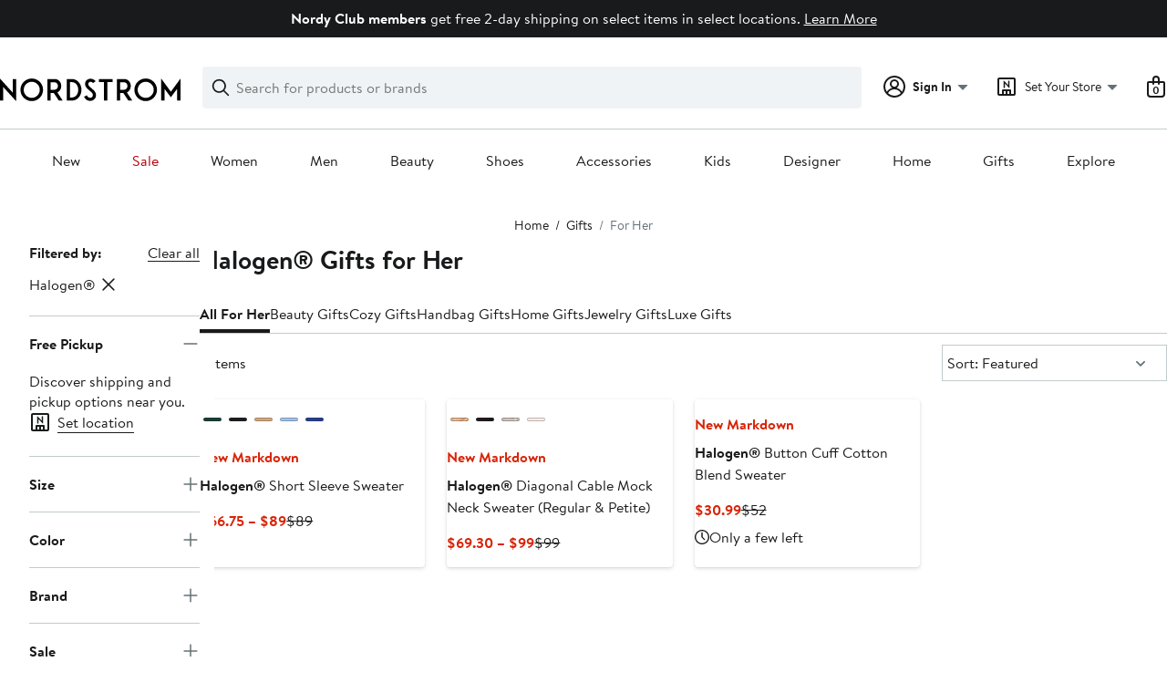

--- FILE ---
content_type: text/html;charset=utf-8
request_url: https://www.nordstrom.com/browse/gifts/for-her?filterByBrand=halogen
body_size: 51659
content:
<!DOCTYPE html><html lang="en-us" xml:lang="en-us"><head><style data-emotion="dls-global" data-s="">body { color: rgb(25, 26, 27); font-family: "Brandon Text", Arial, sans-serif; font-size: 1rem; } body :focus-visible { outline: rgb(21, 126, 100) solid 2px; outline-offset: 2px; } a:link, button { cursor: pointer; }</style><style data-emotion="dls 1hyfx7x" data-s="">.dls-1hyfx7x{display:none;}</style><style data-emotion="dls 1bev55k" data-s="">.dls-1bev55k path{fill:#000000;}</style><style data-emotion="dls 2nzfih" data-s="">.dls-2nzfih path{fill:#c2cbcd;}</style><style data-emotion="dls nrrlk3" data-s="">.dls-nrrlk3{font-family:Brandon Text,Arial,sans-serif;line-height:1.25rem;font-weight:400;font-size:0.875rem;letter-spacing:0em;}</style><style data-emotion="dls xont6a" data-s="">.dls-xont6a{background-color:transparent;border:0;box-sizing:content-box;display:inline;margin:0;padding:0;text-align:inherit;font-family:Brandon Text,Arial,sans-serif;line-height:1.5rem;font-weight:400;font-size:1rem;letter-spacing:0em;background-image:linear-gradient(currentColor, currentColor);-webkit-background-position:0% 100%;background-position:0% 100%;background-repeat:no-repeat;-webkit-background-size:0% 2px;background-size:0% 2px;cursor:pointer;position:relative;-webkit-text-decoration:none;text-decoration:none;color:#191a1b;}.dls-xont6a:hover,.dls-xont6a:focus{-webkit-background-size:100% 2px;background-size:100% 2px;}.dls-xont6a:focus-visible,.dls-xont6a:active{-webkit-background-size:100% 1px;background-size:100% 1px;}.dls-xont6a:focus{outline:none;}.dls-xont6a.focus-ring{outline-offset:2px;outline:2px solid #157e64;}@media screen and (prefers-reduced-motion: no-preference){.dls-xont6a{-webkit-transition:background 0.2s ease-in-out;transition:background 0.2s ease-in-out;}}</style><style data-emotion="dls hw5tth" data-s="">.dls-hw5tth{font-family:Brandon Text,Arial,sans-serif;line-height:1.25rem;font-weight:400;font-size:0.875rem;letter-spacing:0em;background-image:linear-gradient(currentColor, currentColor);-webkit-background-position:0% 100%;background-position:0% 100%;background-repeat:no-repeat;-webkit-background-size:0% 2px;background-size:0% 2px;cursor:pointer;position:relative;-webkit-text-decoration:none;text-decoration:none;color:#191a1b;}.dls-hw5tth:hover,.dls-hw5tth:focus{-webkit-background-size:100% 2px;background-size:100% 2px;}.dls-hw5tth:focus-visible,.dls-hw5tth:active{-webkit-background-size:100% 1px;background-size:100% 1px;}.dls-hw5tth:focus{outline:none;}.dls-hw5tth.focus-ring{outline-offset:2px;outline:2px solid #157e64;}@media screen and (prefers-reduced-motion: no-preference){.dls-hw5tth{-webkit-transition:background 0.2s ease-in-out;transition:background 0.2s ease-in-out;}}</style><style data-emotion="dls 14kp4cn" data-s="">.dls-14kp4cn{background-color:transparent;border:0;box-sizing:content-box;display:inline;margin:0;padding:0;text-align:inherit;font-family:Brandon Text,Arial,sans-serif;line-height:1.5rem;font-weight:400;font-size:1rem;letter-spacing:0em;background-image:linear-gradient(currentColor, currentColor);-webkit-background-position:0% 100%;background-position:0% 100%;background-repeat:no-repeat;-webkit-background-size:100% 1px;background-size:100% 1px;cursor:pointer;position:relative;-webkit-text-decoration:none;text-decoration:none;color:#191a1b;}.dls-14kp4cn:hover,.dls-14kp4cn:focus{-webkit-background-size:100% 2px;background-size:100% 2px;}.dls-14kp4cn:focus-visible,.dls-14kp4cn:active{-webkit-background-size:100% 1px;background-size:100% 1px;}.dls-14kp4cn:focus{outline:none;}.dls-14kp4cn.focus-ring{outline-offset:2px;outline:2px solid #157e64;}@media screen and (prefers-reduced-motion: no-preference){.dls-14kp4cn{-webkit-transition:background 0.2s ease-in-out;transition:background 0.2s ease-in-out;}}</style><style data-emotion="dls 2oodxe" data-s="">.dls-2oodxe{font-family:Brandon Text,Arial,sans-serif;line-height:2.25rem;font-weight:700;font-size:1.75rem;letter-spacing:0em;margin:0;}</style><style data-emotion="dls ogz194" data-s="">.dls-ogz194{font-family:Brandon Text,Arial,sans-serif;line-height:1.5rem;font-weight:400;font-size:1rem;letter-spacing:0em;background-image:linear-gradient(currentColor, currentColor);-webkit-background-position:0% 100%;background-position:0% 100%;background-repeat:no-repeat;-webkit-background-size:0% 2px;background-size:0% 2px;cursor:pointer;position:relative;-webkit-text-decoration:none;text-decoration:none;color:#191a1b;}.dls-ogz194:hover,.dls-ogz194:focus{-webkit-background-size:100% 2px;background-size:100% 2px;}.dls-ogz194:focus-visible,.dls-ogz194:active{-webkit-background-size:100% 1px;background-size:100% 1px;}.dls-ogz194:focus{outline:none;}.dls-ogz194.focus-ring{outline-offset:2px;outline:2px solid #157e64;}@media screen and (prefers-reduced-motion: no-preference){.dls-ogz194{-webkit-transition:background 0.2s ease-in-out;transition:background 0.2s ease-in-out;}}</style><style data-emotion="dls ihm460" data-s="">.dls-ihm460{font-family:Brandon Text,Arial,sans-serif;line-height:1.5rem;font-weight:400;font-size:1rem;letter-spacing:0em;}</style><style data-emotion="dls 1koa01x" data-s="">.dls-1koa01x{all:unset;-webkit-align-items:center;-webkit-box-align:center;-ms-flex-align:center;align-items:center;border-radius:4px;border-style:solid;border-width:2px;box-sizing:border-box;cursor:pointer;display:-webkit-inline-box;display:-webkit-inline-flex;display:-ms-inline-flexbox;display:inline-flex;gap:8px;-webkit-box-pack:center;-ms-flex-pack:center;-webkit-justify-content:center;justify-content:center;position:relative;touch-action:none;-webkit-user-select:none;-moz-user-select:none;-ms-user-select:none;user-select:none;z-index:0;background:#ffffff;border-color:#191a1b;color:#191a1b;line-height:1.25rem;min-width:0px;padding:8px;-webkit-flex-direction:row;-ms-flex-direction:row;flex-direction:row;font-size:0.875rem;font-weight:700;pointer-events:none;}.dls-1koa01x:disabled{opacity:0.2;}.dls-1koa01x::before{background-color:inherit;border-radius:inherit;border:inherit;box-sizing:inherit;content:'';cursor:inherit;display:inherit;position:absolute;top:-2px;bottom:-2px;left:-2px;right:-2px;touch-action:inherit;-webkit-user-select:inherit;-moz-user-select:inherit;-ms-user-select:inherit;user-select:inherit;z-index:-1;}.dls-1koa01x:focus{outline:none;}.dls-1koa01x.button-focus-ring{outline:2px solid #157e64;outline-offset:2px;}.dls-1koa01x:hover{background:#f0f3f5;}.dls-1koa01x:active{background:#dce3e6;}.dls-1koa01x path{fill:#191a1b;}.dls-1koa01x svg{height:20px;width:20px;}@media screen and (prefers-reduced-motion: no-preference){.dls-1koa01x:not(:disabled)::before{transform-style:preserve-3d;transform-origin:center;}@media screen and (min-width: 768px){.dls-1koa01x:hover:not(:disabled)::before{-webkit-transform:none;-moz-transform:none;-ms-transform:none;transform:none;}}}</style><style data-emotion="dls 7zjw72" data-s="">.dls-7zjw72{all:unset;-webkit-align-items:center;-webkit-box-align:center;-ms-flex-align:center;align-items:center;border-radius:4px;border-style:solid;border-width:2px;box-sizing:border-box;cursor:pointer;display:-webkit-inline-box;display:-webkit-inline-flex;display:-ms-inline-flexbox;display:inline-flex;gap:8px;-webkit-box-pack:center;-ms-flex-pack:center;-webkit-justify-content:center;justify-content:center;position:relative;touch-action:none;-webkit-user-select:none;-moz-user-select:none;-ms-user-select:none;user-select:none;z-index:0;background:#ffffff;border-color:#191a1b;color:#191a1b;line-height:1.25rem;min-width:0px;padding:8px;-webkit-flex-direction:row;-ms-flex-direction:row;flex-direction:row;font-size:0.875rem;font-weight:700;}.dls-7zjw72:disabled{opacity:0.2;}.dls-7zjw72::before{background-color:inherit;border-radius:inherit;border:inherit;box-sizing:inherit;content:'';cursor:inherit;display:inherit;position:absolute;top:-2px;bottom:-2px;left:-2px;right:-2px;touch-action:inherit;-webkit-user-select:inherit;-moz-user-select:inherit;-ms-user-select:inherit;user-select:inherit;z-index:-1;}.dls-7zjw72:focus{outline:none;}.dls-7zjw72.button-focus-ring{outline:2px solid #157e64;outline-offset:2px;}.dls-7zjw72:hover{background:#f0f3f5;}.dls-7zjw72:active{background:#dce3e6;}.dls-7zjw72 path{fill:#191a1b;}.dls-7zjw72 svg{height:20px;width:20px;}@media screen and (prefers-reduced-motion: no-preference){.dls-7zjw72:not(:disabled)::before{transform-style:preserve-3d;-webkit-transition:all 200ms ease-in-out;transition:all 200ms ease-in-out;transform-origin:center;}@media screen and (min-width: 768px){.dls-7zjw72:hover:not(:disabled)::before{-webkit-transform:translateZ(1px) rotate(0.001deg) scale(1.05, 1.05);-moz-transform:translateZ(1px) rotate(0.001deg) scale(1.05, 1.05);-ms-transform:translateZ(1px) rotate(0.001deg) scale(1.05, 1.05);transform:translateZ(1px) rotate(0.001deg) scale(1.05, 1.05);}}}</style><style data-emotion="dls 2ec0k7" data-s="">.dls-2ec0k7{font-family:Brandon Text,Arial,sans-serif;line-height:1.5rem;font-weight:400;font-size:1rem;letter-spacing:0em;color:inherit;cursor:pointer;-webkit-text-decoration:none;text-decoration:none;}.dls-2ec0k7:visited,.dls-2ec0k7:hover,.dls-2ec0k7:active{color:currentColor;}.dls-2ec0k7:focus{outline:none;}.dls-2ec0k7.focus-ring{outline-offset:2px;outline:2px solid #157e64;}</style><style data-emotion="dls 5erg28" data-s="">.dls-5erg28{font-family:Brandon Text,Arial,sans-serif;line-height:1.75rem;font-weight:700;font-size:1.25rem;letter-spacing:0em;margin:0;}</style><style data-emotion="dls 1hj63xl" data-s="">.dls-1hj63xl{all:unset;-webkit-align-items:center;-webkit-box-align:center;-ms-flex-align:center;align-items:center;border-radius:4px;border-style:solid;border-width:2px;box-sizing:border-box;cursor:pointer;display:-webkit-inline-box;display:-webkit-inline-flex;display:-ms-inline-flexbox;display:inline-flex;gap:8px;-webkit-box-pack:center;-ms-flex-pack:center;-webkit-justify-content:center;justify-content:center;position:relative;touch-action:none;-webkit-user-select:none;-moz-user-select:none;-ms-user-select:none;user-select:none;z-index:0;background:#191a1b;border-color:#191a1b;color:#ffffff;line-height:1.25rem;min-width:calc(2.5 * ((2 * (8px + 2px)) + 1.25rem));padding:8px 16px;-webkit-flex-direction:row;-ms-flex-direction:row;flex-direction:row;font-size:0.875rem;font-weight:700;}.dls-1hj63xl:disabled{opacity:0.2;}.dls-1hj63xl::before{background-color:inherit;border-radius:inherit;border:inherit;box-sizing:inherit;content:'';cursor:inherit;display:inherit;position:absolute;top:-2px;bottom:-2px;left:-2px;right:-2px;touch-action:inherit;-webkit-user-select:inherit;-moz-user-select:inherit;-ms-user-select:inherit;user-select:inherit;z-index:-1;}.dls-1hj63xl:focus{outline:none;}.dls-1hj63xl.button-focus-ring{outline:2px solid #157e64;outline-offset:2px;}.dls-1hj63xl:hover{background:#3e4142;border-color:#3e4142;-webkit-text-decoration:none;text-decoration:none;}.dls-1hj63xl:active{background:#2b2e2f;border-color:#2b2e2f;}.dls-1hj63xl path{fill:#ffffff;}.dls-1hj63xl svg{height:20px;width:20px;}@media screen and (prefers-reduced-motion: no-preference){.dls-1hj63xl:not(:disabled)::before{transform-style:preserve-3d;-webkit-transition:all 200ms ease-in-out;transition:all 200ms ease-in-out;transform-origin:center;}@media screen and (min-width: 768px){.dls-1hj63xl:hover:not(:disabled)::before{-webkit-transform:translateZ(1px) rotate(0.001deg) scale(1.02, 1.05);-moz-transform:translateZ(1px) rotate(0.001deg) scale(1.02, 1.05);-ms-transform:translateZ(1px) rotate(0.001deg) scale(1.02, 1.05);transform:translateZ(1px) rotate(0.001deg) scale(1.02, 1.05);}}}</style><style data-emotion="dls 13sdqpm" data-s="">.dls-13sdqpm{font-family:Brandon Text,Arial,sans-serif;line-height:1.25rem;font-weight:400;font-size:0.875rem;letter-spacing:0em;background-image:linear-gradient(currentColor, currentColor);-webkit-background-position:0% 100%;background-position:0% 100%;background-repeat:no-repeat;-webkit-background-size:100% 1px;background-size:100% 1px;cursor:pointer;position:relative;-webkit-text-decoration:none;text-decoration:none;color:#191a1b;}.dls-13sdqpm:hover,.dls-13sdqpm:focus{-webkit-background-size:100% 2px;background-size:100% 2px;}.dls-13sdqpm:focus-visible,.dls-13sdqpm:active{-webkit-background-size:100% 1px;background-size:100% 1px;}.dls-13sdqpm:focus{outline:none;}.dls-13sdqpm.focus-ring{outline-offset:2px;outline:2px solid #157e64;}@media screen and (prefers-reduced-motion: no-preference){.dls-13sdqpm{-webkit-transition:background 0.2s ease-in-out;transition:background 0.2s ease-in-out;}}</style><style data-emotion="dls k7jzsk" data-s="">.dls-k7jzsk{all:unset;-webkit-appearance:none;-moz-appearance:none;-ms-appearance:none;appearance:none;background:transparent;border-radius:0;color:inherit;cursor:pointer;font:inherit;padding:0;}.dls-k7jzsk:focus{outline:none;}.dls-k7jzsk.button-focus-ring{outline:2px solid #157e64;outline-offset:2px;}</style><style data-emotion="dls" data-s="">.dls-1sn1e2j { font-family: "Brandon Text", Arial, sans-serif; line-height: 1.75rem; font-weight: 400; font-size: 1.125rem; letter-spacing: 0em; } .dls-1m2jvd6 { color-scheme: unset; forced-color-adjust: unset; mask-image: unset; math-depth: unset; position: relative; position-anchor: unset; text-size-adjust: unset; appearance: unset; color: rgb(25, 26, 27); font-family: unset; font-feature-settings: unset; font-kerning: unset; font-optical-sizing: unset; font-palette: unset; font-size: 0.875rem; font-size-adjust: unset; font-stretch: unset; font-style: unset; font-synthesis: unset; font-variant: unset; font-variation-settings: unset; font-weight: 700; position-area: unset; text-orientation: unset; text-rendering: unset; text-spacing-trim: unset; -webkit-font-smoothing: unset; -webkit-locale: unset; -webkit-text-orientation: unset; -webkit-writing-mode: unset; writing-mode: unset; zoom: unset; accent-color: unset; align-content: unset; align-items: center; place-self: unset; anchor-name: unset; anchor-scope: unset; animation-composition: unset; animation: unset; app-region: unset; aspect-ratio: unset; backdrop-filter: unset; backface-visibility: unset; background: rgb(255, 255, 255); background-blend-mode: unset; baseline-shift: unset; baseline-source: unset; block-size: unset; border-block: unset; border-color: rgb(255, 255, 255); border-radius: 4px; border-style: solid; border-width: 2px; border-collapse: unset; border-end-end-radius: unset; border-end-start-radius: unset; border-image: unset; border-inline: unset; border-start-end-radius: unset; border-start-start-radius: unset; inset: unset; box-decoration-break: unset; box-shadow: unset; box-sizing: border-box; break-after: unset; break-before: unset; break-inside: unset; caption-side: unset; caret-color: unset; clear: unset; clip: unset; clip-path: unset; columns: unset; column-fill: unset; gap: 8px; column-rule: unset; column-span: unset; contain: unset; contain-intrinsic-block-size: unset; contain-intrinsic-size: unset; contain-intrinsic-inline-size: unset; container: unset; content: unset; content-visibility: unset; corner-shape: unset; corner-block-end-shape: unset; corner-block-start-shape: unset; counter-increment: unset; counter-reset: unset; counter-set: unset; cursor: pointer; display: inline-flex; dynamic-range-limit: unset; empty-cells: unset; field-sizing: unset; filter: unset; flex: unset; flex-direction: row; flex-wrap: unset; float: unset; grid: unset; grid-area: unset; height: unset; hyphenate-character: unset; hyphenate-limit-chars: unset; hyphens: unset; image-orientation: unset; image-rendering: unset; initial-letter: unset; inline-size: unset; inset-block: unset; inset-inline: unset; interpolate-size: unset; isolation: unset; justify-content: center; justify-items: unset; letter-spacing: unset; line-break: unset; line-height: 1.25rem; list-style: unset; margin-block: unset; margin: unset; margin-inline: unset; mask-clip: unset; mask-composite: unset; mask-mode: unset; mask-origin: unset; mask-repeat: unset; mask-size: unset; math-shift: unset; math-style: unset; max-block-size: unset; max-height: unset; max-inline-size: unset; max-width: unset; min-block-size: unset; min-height: unset; min-inline-size: unset; min-width: 0px; mix-blend-mode: unset; object-fit: unset; object-position: unset; object-view-box: unset; offset: unset; opacity: unset; order: unset; orphans: unset; outline: unset; outline-offset: unset; overflow-anchor: unset; overflow-block: unset; overflow-clip-margin: unset; overflow-inline: unset; overflow-wrap: unset; overflow: unset; overlay: unset; overscroll-behavior-block: unset; overscroll-behavior-inline: unset; overscroll-behavior: unset; padding-block: unset; padding: 8px; padding-inline: unset; page: unset; page-orientation: unset; perspective: unset; perspective-origin: unset; pointer-events: unset; position-try: unset; position-visibility: unset; print-color-adjust: unset; quotes: unset; reading-flow: unset; reading-order: unset; resize: unset; rotate: unset; ruby-align: unset; ruby-position: unset; scale: unset; scroll-behavior: unset; scroll-initial-target: unset; scroll-margin-block: unset; scroll-margin: unset; scroll-margin-inline: unset; scroll-marker-group: unset; scroll-padding-block: unset; scroll-padding: unset; scroll-padding-inline: unset; scroll-snap-align: unset; scroll-snap-stop: unset; scroll-snap-type: unset; scroll-timeline: unset; scrollbar-color: unset; scrollbar-gutter: unset; scrollbar-width: unset; shape-image-threshold: unset; shape-margin: unset; shape-outside: unset; size: unset; speak: unset; tab-size: unset; table-layout: unset; text-align: unset; text-align-last: unset; text-box: unset; text-combine-upright: unset; text-decoration: unset; text-decoration-skip-ink: unset; text-emphasis: unset; text-emphasis-position: unset; text-indent: unset; text-overflow: unset; text-shadow: unset; text-transform: unset; text-underline-offset: unset; text-underline-position: unset; text-wrap: unset; timeline-scope: unset; touch-action: none; transform: unset; transform-box: unset; transform-origin: unset; transform-style: unset; transition: unset; translate: unset; user-select: none; vertical-align: unset; view-timeline: unset; view-transition-class: unset; view-transition-name: unset; visibility: unset; border-spacing: unset; -webkit-box-align: center; -webkit-box-decoration-break: unset; -webkit-box-direction: unset; -webkit-box-flex: unset; -webkit-box-ordinal-group: unset; -webkit-box-orient: unset; -webkit-box-pack: center; -webkit-box-reflect: unset; -webkit-line-break: unset; -webkit-line-clamp: unset; -webkit-mask-box-image: unset; mask-position: unset; -webkit-rtl-ordering: unset; -webkit-ruby-position: unset; -webkit-tap-highlight-color: unset; -webkit-text-combine: unset; -webkit-text-decorations-in-effect: unset; -webkit-text-fill-color: unset; -webkit-text-security: unset; -webkit-text-stroke: unset; -webkit-user-drag: unset; white-space-collapse: unset; widows: unset; width: unset; will-change: unset; word-break: unset; word-spacing: unset; z-index: 0; } .dls-1m2jvd6:disabled { opacity: 0.2; } .dls-1m2jvd6::before { background-color: inherit; border-radius: inherit; border: inherit; box-sizing: inherit; content: ""; cursor: inherit; display: inherit; position: absolute; inset: -2px; touch-action: inherit; user-select: inherit; z-index: -1; } .dls-1m2jvd6:focus { outline: none; } .dls-1m2jvd6.button-focus-ring { outline: rgb(21, 126, 100) solid 2px; outline-offset: 2px; } .dls-1m2jvd6:hover { background: rgb(240, 243, 245); border-color: rgb(240, 243, 245); } .dls-1m2jvd6:active { background: rgb(220, 227, 230); border-color: rgb(220, 227, 230); } .dls-1m2jvd6 path { } .dls-1m2jvd6 svg { height: 20px; width: 20px; } @media screen and (prefers-reduced-motion: no-preference) {
  .dls-1m2jvd6:not(:disabled)::before { transform-style: preserve-3d; transition: 200ms ease-in-out; transform-origin: center center; }
  @media screen and (min-width: 768px) {
  .dls-1m2jvd6:hover:not(:disabled)::before { transform: translateZ(1px) rotate(0.001deg) scale(1.05, 1.05); }
}
}</style>
                        <title>Halogen® Gifts for Women  | Nordstrom</title>
                        <meta data-react-helmet="true" charset="UTF-8"/><meta data-react-helmet="true" name="viewport" content="width=980"/><meta data-react-helmet="true" http-equiv="X-UA-Compatible" content="IE=edge,chrome=1"/><meta data-react-helmet="true" name="keywords" content="&#34;nordstrom&#34;"/><meta data-react-helmet="true" property="og:title" content="Halogen® Gifts for Women  | Nordstrom"/><meta data-react-helmet="true" property="og:description" content="Free shipping and returns on Halogen® Gifts for Her at Nordstrom.com."/><meta data-react-helmet="true" property="og:site_name" content="Nordstrom"/><meta data-react-helmet="true" property="og:type" content="website"/><meta data-react-helmet="true" name="description" content="Free shipping and returns on Halogen® Gifts for Her at Nordstrom.com."/><meta data-react-helmet="true" id="page-team" property="page-team" content="sbn"/><meta data-react-helmet="true" property="og:url" content="https://www.nordstrom.com/browse/gifts/for-her?filterByBrand=halogen"/><meta data-react-helmet="true" name="robots" content="max-image-preview:large"/>
                        <link data-react-helmet="true" rel="canonical" href="https://www.nordstrom.com/browse/gifts/for-her?filterByBrand=halogen"/>
                        <meta property="fb:app_id" content="143447719050737"/>
                        <meta property="og:site_name" content="Nordstrom"/>
                        <meta property="og:type" content="website"/>
                        <link rel="preconnect" href="https://n.nordstrommedia.com/"/>
                        
    
    


                        
                        <link rel="stylesheet" type="text/css" href="/static/nordstrom/fonts/global-03.css"/>
                        





































































                        <link rel="stylesheet" href="/static/nordstrom/res/v3/efb36df0a69023ea.d5.css"/><link rel="stylesheet" href="/static/nordstrom/res/v3/8fee33812083eec1.d5.css"/><link rel="stylesheet" href="/static/nordstrom/res/v3/f75e7cff09f5abe8.d5.css"/><link rel="stylesheet" href="/static/nordstrom/res/v3/1384f6051751c573.d5.css"/><link rel="stylesheet" href="/static/nordstrom/res/v3/5fb31bd019098881.d5.css"/><link rel="stylesheet" href="/static/nordstrom/res/v3/f3c97979d58a1a77.d5.css"/><link rel="stylesheet" href="/static/nordstrom/res/v3/cb87e6654bb6653b.d5.css"/><link rel="stylesheet" href="/static/nordstrom/res/v3/c0715fff99403bb3.d5.css"/><link rel="stylesheet" href="/static/nordstrom/res/v3/0f92167aca5c71cf.d5.css"/><link rel="stylesheet" href="/static/nordstrom/res/v3/901b46e5e86f85dd.d5.css"/><link rel="stylesheet" href="/static/nordstrom/res/v3/5360f209d2c9550f.d5.css"/><link data-chunk="global-components" rel="stylesheet" href="/static/nordstrom/res/v3/18dc518769235e22.d5.css"/>
                        <link rel="icon" href="//n.nordstrommedia.com/id/169f9507-47b3-44bc-9ad4-9244fe191523.png" sizes="16x16"/><link rel="icon" href="//n.nordstrommedia.com/id/69be546b-0c64-4cd0-8840-67a112d242d7.png" sizes="32x32"/><link rel="icon" href="//n.nordstrommedia.com/id/c4fb2a09-3657-4161-9b79-6412897d9399.png" sizes="96x96"/>
                        
                        
                        
                        




                        
                    <link rel="stylesheet" type="text/css" href="/static/nordstrom/res/v3/6679420fc36dee35.d5.css"/><script type="application/ld+json" data-react-helmet="true">{"@context":"https://schema.org/","@type":"BreadcrumbList","itemListElement":[{"@type":"ListItem","position":0,"name":"Home","item":"https://www.nordstrom.com/"},{"@type":"ListItem","position":1,"name":"Gifts","item":"https://www.nordstrom.com/browse/gifts"},{"@type":"ListItem","position":2,"name":"For Her","item":"https://www.nordstrom.com/browse/gifts/for-her"}]}</script></head>
                    <body>
                
<div id="root"><div id="dls-start-portal"></div><div data-testid="rating-star-map" class="dls-1hyfx7x"><svg xmlns="http://www.w3.org/2000/svg" id="full-star" width="24" height="24" fill="none" class="dls-1bev55k"><g><path fill="#000" d="M13.404 1.912c-.486-1.298-2.322-1.298-2.809 0l-2.3 6.133-6.543.292C.368 8.4-.2 10.145.884 11.01l5.122 4.082-1.744 6.314c-.37 1.335 1.116 2.415 2.273 1.65L12 19.446l5.465 3.61c1.157.765 2.642-.314 2.273-1.65l-1.744-6.314 5.122-4.082c1.084-.864.516-2.61-.868-2.672l-6.544-.292z"></path></g></svg><svg xmlns="http://www.w3.org/2000/svg" id="empty-star" width="24" height="24" fill="none" class="dls-2nzfih"><g><path fill="#000" d="M13.404 1.912c-.486-1.298-2.322-1.298-2.809 0l-2.3 6.133-6.543.292C.368 8.4-.2 10.145.884 11.01l5.122 4.082-1.744 6.314c-.37 1.335 1.116 2.415 2.273 1.65L12 19.446l5.465 3.61c1.157.765 2.642-.314 2.273-1.65l-1.744-6.314 5.122-4.082c1.084-.864.516-2.61-.868-2.672l-6.544-.292z"></path></g></svg><svg id="star-fraction-point-1" viewBox="0 0 24 24"><use href="#empty-star" x="0"></use><use href="#full-star" width="2.40" x="0"></use></svg><svg id="star-fraction-point-2" viewBox="0 0 24 24"><use href="#empty-star" x="0"></use><use href="#full-star" width="4.80" x="0"></use></svg><svg id="star-fraction-point-3" viewBox="0 0 24 24"><use href="#empty-star" x="0"></use><use href="#full-star" width="7.20" x="0"></use></svg><svg id="star-fraction-point-4" viewBox="0 0 24 24"><use href="#empty-star" x="0"></use><use href="#full-star" width="9.60" x="0"></use></svg><svg id="star-fraction-point-5" viewBox="0 0 24 24"><use href="#empty-star" x="0"></use><use href="#full-star" width="12.00" x="0"></use></svg><svg id="star-fraction-point-6" viewBox="0 0 24 24"><use href="#empty-star" x="0"></use><use href="#full-star" width="14.40" x="0"></use></svg><svg id="star-fraction-point-7" viewBox="0 0 24 24"><use href="#empty-star" x="0"></use><use href="#full-star" width="16.80" x="0"></use></svg><svg id="star-fraction-point-8" viewBox="0 0 24 24"><use href="#empty-star" x="0"></use><use href="#full-star" width="19.20" x="0"></use></svg><svg id="star-fraction-point-9" viewBox="0 0 24 24"><use href="#empty-star" x="0"></use><use href="#full-star" width="21.60" x="0"></use></svg><svg id="0-stars" viewBox="0 0 128 24"><use href="#empty-star" x="0"></use><use href="#empty-star" x="26"></use><use href="#empty-star" x="52"></use><use href="#empty-star" x="78"></use><use href="#empty-star" x="104"></use></svg><svg id="1-stars" viewBox="0 0 128 24"><use href="#full-star" x="0"></use><use href="#empty-star" x="26"></use><use href="#empty-star" x="52"></use><use href="#empty-star" x="78"></use><use href="#empty-star" x="104"></use></svg><svg id="2-stars" viewBox="0 0 128 24"><use href="#full-star" x="0"></use><use href="#full-star" x="26"></use><use href="#empty-star" x="52"></use><use href="#empty-star" x="78"></use><use href="#empty-star" x="104"></use></svg><svg id="3-stars" viewBox="0 0 128 24"><use href="#full-star" x="0"></use><use href="#full-star" x="26"></use><use href="#full-star" x="52"></use><use href="#empty-star" x="78"></use><use href="#empty-star" x="104"></use></svg><svg id="4-stars" viewBox="0 0 128 24"><use href="#full-star" x="0"></use><use href="#full-star" x="26"></use><use href="#full-star" x="52"></use><use href="#full-star" x="78"></use><use href="#empty-star" x="104"></use></svg><svg id="5-stars" viewBox="0 0 128 24"><use href="#full-star" x="0"></use><use href="#full-star" x="26"></use><use href="#full-star" x="52"></use><use href="#full-star" x="78"></use><use href="#full-star" x="104"></use></svg></div><div class="brand-nordstrom navigation-mouse browser-unknown-browser browser-unknown-browser-0 os-unknown"><section id="layer-1" class="vYF33 remUw" style="left: 0px; top: 0px; position: relative; z-index: 5;"><a class="BK8bF OfW5X" href="#main-content-start">Skip navigation</a><section class="TqINp"><div class="BwqBX yEUew undefined"><div class="iurNK YU8pH PbTRv" style="background-color: rgb(25, 26, 27); text-align: center; color: rgb(255, 255, 255);"><div class="U_Vu3"><div class="UYr2M fWRC1"><div class="Kv5KD"><p class="TFM6u"><span><strong>Nordy Club members</strong> get free 2-day shipping on select items in select locations.</span> <a title="Learn More" href="/browse/nordy-club/terms-conditions/free-2-day-shipping">Learn More</a></p></div></div></div></div><div id="global-header-desktop" class="U1Dgu"><div class="nrGtK"><a aria-label="Nordstrom Logo" class="hxAfD zsHE4 aAjtM QkgQO ayGrI" href="/"><figure arialabel="Nordstrom Logo" aria-label="Nordstrom Logo" class="rq8ns"></figure></a><section id="keyword-search-desktop" class="VZ3iE lFMuy"><div class="DZQ3D" id="controls-keyword-search-popover" aria-controls="keyword-search-popover" style="position: relative;"><form id="keyword-search-form" class="Q0pMB" role="search" aria-label="Search"><input id="search-origin" name="origin" type="hidden" value="keywordsearch"/><div class="bAwLN"><div class="y4A01" id="search-icon"><svg xmlns="http://www.w3.org/2000/svg" width="20px" height="20px" fill="none" viewBox="0 0 24 24" data-testid="svg_IconSearch" class="y4A01"><path fill="#191A1B" fill-rule="evenodd" d="M10 1a9 9 0 1 0 5.618 16.032l5.675 5.675a1 1 0 0 0 1.414-1.414l-5.675-5.675A9 9 0 0 0 10 1m-7 9a7 7 0 1 1 14 0 7 7 0 0 1-14 0" clip-rule="evenodd"></path></svg></div><label class="HkUpL OfW5X" for="keyword-search-input">Search</label><input id="keyword-search-input" class="RTf5v" aria-labelledby="keyword-search-input-label" name="keyword" type="search" autocomplete="off" placeholder="Search for products or brands" maxlength="140" value=""/><label class="HkUpL OfW5X" for="reset-search">Clear</label><button class="TBFPu HkUpL OfW5X" aria-labelledby="reset-search-label" type="reset" role="button" tabindex="-1" id="clear-search-icon"><span class="KZOz4 OfW5X">Clear Search Text</span><svg xmlns="http://www.w3.org/2000/svg" width="20px" height="20px" fill="none" viewBox="0 0 24 24" data-testid="svg_IconClose" class="GgTxN"><path fill="#191A1B" d="M4.293 4.293a1 1 0 0 1 1.414 0L12 10.586l6.293-6.293a1 1 0 1 1 1.414 1.414L13.414 12l6.293 6.293a1 1 0 0 1-1.414 1.414L12 13.414l-6.293 6.293a1 1 0 0 1-1.414-1.414L10.586 12 4.293 5.707a1 1 0 0 1 0-1.414"></path></svg></button></div></form></div><span id="keyword-search-popover" class="jTZe7 OfW5X"></span></section><div class="XOPRB"><div aria-describedby="account-detail"><div class="I9hNe" id="controls-account-links" aria-controls="account-links" style="position: relative;"><div class="r6E25 dls-nrrlk3"><svg xmlns="http://www.w3.org/2000/svg" width="24px" height="24px" fill="none" viewBox="0 0 24 24" data-testid="svg_IconPersonOutlined" class="k1KQu"><g clip-path="url(#clip0_916_3722)"><path fill="#191A1B" fill-rule="evenodd" d="M0 12C0 5.373 5.373 0 12 0s12 5.373 12 12-5.373 12-12 12S0 18.627 0 12m3.647 5.5A9.95 9.95 0 0 1 2 12C2 6.477 6.477 2 12 2s10 4.477 10 10a9.95 9.95 0 0 1-1.648 5.501 10 10 0 0 0-5.836-4.18 5 5 0 1 0-5.032 0 10 10 0 0 0-5.837 4.18m1.347 1.636A9.97 9.97 0 0 0 12 22c2.728 0 5.2-1.092 7.005-2.863a8 8 0 0 0-14.01-.001M12 6a3 3 0 1 0 0 6 3 3 0 0 0 0-6" clip-rule="evenodd"></path></g><defs><clipPath id="clip0_916_3722"><path fill="#fff" d="M0 0h24v24H0z"></path></clipPath></defs></svg><b>Sign In</b><svg xmlns="http://www.w3.org/2000/svg" width="24px" height="24px" fill="none" viewBox="0 0 24 24" data-testid="svg_IconCaretDown" class="xTDVg"><path fill="#191A1B" d="m12.53 15.47 4.617-4.616a.5.5 0 0 0-.354-.854H7.207a.5.5 0 0 0-.353.854l4.616 4.616a.75.75 0 0 0 1.06 0"></path></svg></div></div><span id="account-links" class="jTZe7 OfW5X"></span></div><div class="fiABw VjRzV"><svg xmlns="http://www.w3.org/2000/svg" width="24px" height="24px" fill="none" viewBox="0 0 24 24" data-testid="svg_IconStoreNordstromOutlined" class="bXadl"><path fill="#191A1B" d="M8.89 13.438a.22.22 0 0 1-.213-.214V5.652c0-.112.101-.202.214-.202h.169c.078 0 .135.022.19.079l4.59 4.893h.023V5.776c0-.112.09-.214.214-.214h1.035c.113 0 .214.102.214.214v7.572c0 .112-.101.202-.214.202h-.157a.25.25 0 0 1-.192-.079l-4.612-5.085h-.023v4.838c0 .112-.09.213-.213.213z"></path><path fill="#191A1B" fill-rule="evenodd" d="M4 2a2 2 0 0 0-2 2v16a2 2 0 0 0 2 2h16a2 2 0 0 0 2-2V4a2 2 0 0 0-2-2zm16 2H4v16h3v-4a1 1 0 0 1 1-1h8a1 1 0 0 1 1 1v4h3zm-9 16H9v-3h2zm4 0h-2v-3h2z" clip-rule="evenodd"></path></svg><button type="button" class="dls-xont6a"><div class="PETeY">Set Your Store<svg xmlns="http://www.w3.org/2000/svg" width="24px" height="24px" fill="none" viewBox="0 0 24 24" data-testid="svg_IconCaretDown" class="y7rtt"><path fill="#191A1B" d="m12.53 15.47 4.617-4.616a.5.5 0 0 0-.354-.854H7.207a.5.5 0 0 0-.353.854l4.616 4.616a.75.75 0 0 0 1.06 0"></path></svg></div></button></div><div class="VjRzV"><div class="_15Ld"><span id="shopping-bag-popover" class="jTZe7 OfW5X"></span><a class="_VrDR shopping-bag-links undefined" href="/shopping-bag" id="controls-shopping-bag-popover" aria-controls="shopping-bag-popover" style="position: relative;"><svg xmlns="http://www.w3.org/2000/svg" width="24px" height="24px" fill="none" viewBox="0 0 24 24" data-testid="svg_IconShoppingBagNumberOutlined" class="lvL2s" role="img" title="Shopping Bag"><path fill="#191A1B" fill-rule="evenodd" d="M12 0a4 4 0 0 0-4 4v2H4a2 2 0 0 0-2 2v12a4 4 0 0 0 4 4h12a4 4 0 0 0 4-4V8a2 2 0 0 0-2-2h-4V4a4 4 0 0 0-4-4m2 8v1a1 1 0 1 0 2 0V8h4v12a2 2 0 0 1-2 2H6a2 2 0 0 1-2-2V8h4v1a1 1 0 0 0 2 0V8zm0-2V4a2 2 0 1 0-4 0v2z" clip-rule="evenodd"></path></svg><span class="X4gwf">0</span></a></div></div></div></div><hr class="v_ULg"/><nav aria-label="Site Navigation" class="kRlHr"><ul data-key-right="true"><li><button id="flyout-anchor-index-control-0" aria-controls="GlobalDesktopNavFlyout" class="CaTY6 mFJ7c _3njsS ayGrI _3njsS ayGrI">New</button></li><li><button id="flyout-anchor-index-control-1" aria-controls="GlobalDesktopNavFlyout" class="CaTY6 lSTmN mFJ7c _3njsS ayGrI _3njsS ayGrI">Sale</button></li><li><button id="flyout-anchor-index-control-2" aria-controls="GlobalDesktopNavFlyout" class="CaTY6 mFJ7c _3njsS ayGrI _3njsS ayGrI">Women</button></li><li><button id="flyout-anchor-index-control-3" aria-controls="GlobalDesktopNavFlyout" class="CaTY6 mFJ7c _3njsS ayGrI _3njsS ayGrI">Men</button></li><li><button id="flyout-anchor-index-control-4" aria-controls="GlobalDesktopNavFlyout" class="CaTY6 mFJ7c _3njsS ayGrI _3njsS ayGrI">Beauty</button></li><li><button id="flyout-anchor-index-control-5" aria-controls="GlobalDesktopNavFlyout" class="CaTY6 mFJ7c _3njsS ayGrI _3njsS ayGrI">Shoes</button></li><li><button id="flyout-anchor-index-control-6" aria-controls="GlobalDesktopNavFlyout" class="CaTY6 mFJ7c _3njsS ayGrI _3njsS ayGrI">Accessories</button></li><li><button id="flyout-anchor-index-control-7" aria-controls="GlobalDesktopNavFlyout" class="CaTY6 mFJ7c _3njsS ayGrI _3njsS ayGrI">Kids</button></li><li><button id="flyout-anchor-index-control-8" aria-controls="GlobalDesktopNavFlyout" class="CaTY6 mFJ7c _3njsS ayGrI _3njsS ayGrI">Designer</button></li><li><button id="flyout-anchor-index-control-9" aria-controls="GlobalDesktopNavFlyout" class="CaTY6 mFJ7c _3njsS ayGrI _3njsS ayGrI">Home</button></li><li><button id="flyout-anchor-index-control-10" aria-controls="GlobalDesktopNavFlyout" class="CaTY6 mFJ7c _3njsS ayGrI _3njsS ayGrI">Gifts</button></li><li><button id="flyout-anchor-index-control-11" aria-controls="GlobalDesktopNavFlyout" class="CaTY6 mFJ7c _3njsS ayGrI _3njsS ayGrI">Explore</button></li></ul></nav><nav id="GlobalDesktopNavFlyout" aria-label="sub-navigation" class="i7Hgd" role="navigation"><style></style><div class="ZAHWm KysA_" style="animation-name: flyoutAnimationOut; height: auto; top: 207.094px;"><div class="U_Vu3 dx7Ke KysA_" style="animation-name: flyoutContentsAnimationOut;"><div class="aXrua KysA_"><div class="UYr2M fWRC1 XKOT5"><ul class="L9PTf"><li class="cro1h"><a href="/browse/new" class="ZDzTL _3njsS ayGrI">All New</a></li><li class="Bn6xe wZFQY fb2tH"><h3 class="kb32p"> <a href="/browse/women/bold-colors" class="ZDzTL _3njsS ayGrI">On Trend: Fresh Prep Pop</a> </h3></li><li class="Bn6xe wZFQY Wpe5J"><h3 class="kb32p"> <a href="/browse/women/animal-print-trend" class="ZDzTL _3njsS ayGrI">On Trend: Animal Print</a> </h3></li><li class="Bn6xe wZFQY fb2tH"><h3 class="kb32p"> <a href="/browse/new-brands" class="ZDzTL _3njsS ayGrI">New to Nordstrom</a> </h3></li><li class="Bn6xe m_qRs"><a href="/brands/odd-muse" class="ZDzTL _3njsS ayGrI">Odd Muse</a></li><li class="Bn6xe m_qRs Wpe5J"><a href="/brands/ralph-lauren/team-usa" class="ZDzTL _3njsS ayGrI">Polo Ralph Lauren Team USA Collection</a></li><li class="Bn6xe wZFQY fb2tH"><h3 class="kb32p"> <a href="/browse/designer/pre-owned-designer" class="ZDzTL _3njsS ayGrI">Rebag: Pre-Owned Designer</a> </h3></li><li class="Bn6xe m_qRs"><a href="/brands/pre-owned-hermes" class="ZDzTL _3njsS ayGrI">Pre-Owned Hermes</a></li><li class="Bn6xe m_qRs Wpe5J"><a href="/brands/pre-owned-goyard" class="ZDzTL _3njsS ayGrI">Pre-Owned Goyard</a></li></ul><ul class="L9PTf"><li class="Bn6xe wZFQY"><h3 class="kb32p"> <a href="/browse/women/new" class="ZDzTL _3njsS ayGrI">Women</a> </h3></li><li class="Bn6xe m_qRs"><a href="/browse/women/new/under-100" class="ZDzTL _3njsS ayGrI">Under $100</a></li><li class="Bn6xe m_qRs"><a href="/browse/women/new/clothing" class="ZDzTL _3njsS ayGrI">Clothing</a></li><li class="Bn6xe m_qRs"><a href="/browse/women/clothing/dresses/new" class="ZDzTL _3njsS ayGrI">Dresses</a></li><li class="Bn6xe m_qRs"><a href="/browse/shoes/new/women" class="ZDzTL _3njsS ayGrI">Shoes</a></li><li class="Bn6xe m_qRs"><a href="/browse/women/new/handbags" class="ZDzTL _3njsS ayGrI">Handbags &amp; Wallets</a></li><li class="Bn6xe m_qRs"><a href="/browse/women/new/jewelry" class="ZDzTL _3njsS ayGrI">Jewelry</a></li><li class="Bn6xe m_qRs"><a href="/browse/women/new/accessories" class="ZDzTL _3njsS ayGrI">Accessories</a></li><li class="Bn6xe m_qRs Wpe5J"><a href="/browse/women/clothing/plus-size/new" class="ZDzTL _3njsS ayGrI">Plus-Size Clothing</a></li></ul><ul class="L9PTf"><li class="Bn6xe wZFQY"><h3 class="kb32p"> <a href="/browse/men/new" class="ZDzTL _3njsS ayGrI">Men</a> </h3></li><li class="Bn6xe m_qRs"><a href="/browse/men/new/under-100" class="ZDzTL _3njsS ayGrI">Under $100</a></li><li class="Bn6xe m_qRs"><a href="/browse/men/new/clothing" class="ZDzTL _3njsS ayGrI">Clothing</a></li><li class="Bn6xe m_qRs"><a href="/browse/shoes/new/men" class="ZDzTL _3njsS ayGrI">Shoes</a></li><li class="Bn6xe m_qRs"><a href="/browse/men/new/accessories" class="ZDzTL _3njsS ayGrI">Accessories</a></li><li class="Bn6xe m_qRs Wpe5J"><a href="/browse/men/big-tall/new" class="ZDzTL _3njsS ayGrI">Big &amp; Tall</a></li></ul><ul class="L9PTf"><li class="Bn6xe wZFQY Wpe5J"><h3 class="kb32p"> <a href="/browse/beauty/new" class="ZDzTL _3njsS ayGrI">Beauty</a> </h3></li><li class="Bn6xe wZFQY Wpe5J"><h3 class="kb32p"> <a href="/browse/kids/new" class="ZDzTL _3njsS ayGrI">Kids</a> </h3></li><li class="Bn6xe wZFQY Wpe5J"><h3 class="kb32p"> <a href="/browse/designer/new" class="ZDzTL _3njsS ayGrI">Designer</a> </h3></li><li class="Bn6xe wZFQY Wpe5J"><h3 class="kb32p"> <a href="/browse/home/new" class="ZDzTL _3njsS ayGrI">Home</a> </h3></li></ul><div class="L9PTf"><div class="wdavU"><a class="UUHiq hXdB6 QkgQO ayGrI" href="/browse/women/spring-and-fall-essentials"><img src="https://n.nordstrommedia.com/id/AMPID.png https://n.nordstrommedia.com/it/be2fb9df-56be-4934-b02c-89b8045edb19.jpg" alt=""/></a><a href="/browse/women/spring-and-fall-essentials" class="hXdB6 MsKSX ayGrI">Get Inspired</a></div></div></div><button aria-label="close" class="YYqrk"><svg xmlns="http://www.w3.org/2000/svg" width="24px" height="24px" fill="none" viewBox="0 0 24 24" data-testid="svg_IconClose"><path fill="#191A1B" d="M4.293 4.293a1 1 0 0 1 1.414 0L12 10.586l6.293-6.293a1 1 0 1 1 1.414 1.414L13.414 12l6.293 6.293a1 1 0 0 1-1.414 1.414L12 13.414l-6.293 6.293a1 1 0 0 1-1.414-1.414L10.586 12 4.293 5.707a1 1 0 0 1 0-1.414"></path></svg></button></div></div></div><style></style><div class="ZAHWm KysA_" style="animation-name: flyoutAnimationOut; height: auto; top: 207.094px;"><div class="U_Vu3 dx7Ke KysA_" style="animation-name: flyoutContentsAnimationOut;"><div class="aXrua KysA_"><div class="UYr2M fWRC1 XKOT5"><ul class="L9PTf"><li class="cro1h"><a href="/browse/sale" class="ZDzTL _3njsS ayGrI">All Sale</a></li><li class="Bn6xe wZFQY fb2tH"><h3 class="kb32p"> <a href="/browse/sale/new-markdowns" class="ZDzTL _3njsS ayGrI">New Markdowns</a> </h3></li><li class="Bn6xe wZFQY fb2tH"><h3 class="kb32p"> <a href="/browse/sale/bestsellers" class="ZDzTL _3njsS ayGrI">Bestsellers</a> </h3></li><li class="Bn6xe wZFQY fb2tH"><h3 class="kb32p"> <a href="/browse/sale/cashmere" class="ZDzTL _3njsS ayGrI">Cashmere Deals</a> </h3></li><li class="Bn6xe wZFQY fb2tH"><h3 class="kb32p"> <a href="/browse/sale/cold-weather-sale" class="ZDzTL _3njsS ayGrI">Cold Weather Sale</a> </h3></li><li class="Bn6xe wZFQY fb2tH"><h3 class="kb32p"> <a href="/browse/sale/under-100" class="ZDzTL _3njsS ayGrI">Under $100</a> </h3></li><li class="Bn6xe wZFQY Wpe5J"><h3 class="kb32p"> <a href="/browse/sale/under-50" class="ZDzTL _3njsS ayGrI">Under $50</a> </h3></li></ul><ul class="L9PTf"><li class="Bn6xe wZFQY"><h3 class="kb32p"> <a href="/browse/sale/women" class="ZDzTL _3njsS ayGrI">Women</a> </h3></li><li class="Bn6xe m_qRs"><a href="/browse/sale/new-markdowns/women" class="ZDzTL _3njsS ayGrI">New Markdowns</a></li><li class="Bn6xe m_qRs"><a href="/browse/sale/women/clothing" class="ZDzTL _3njsS ayGrI">Clothing</a></li><li class="Bn6xe m_qRs"><a href="/browse/sale/women/shoes" class="ZDzTL _3njsS ayGrI">Shoes</a></li><li class="Bn6xe m_qRs"><a href="/browse/sale/women/handbags" class="ZDzTL _3njsS ayGrI">Handbags &amp; Wallets</a></li><li class="Bn6xe m_qRs"><a href="/browse/sale/women/jewelry" class="ZDzTL _3njsS ayGrI">Jewelry</a></li><li class="Bn6xe m_qRs"><a href="/browse/sale/women/accessories" class="ZDzTL _3njsS ayGrI">Accessories</a></li><li class="Bn6xe m_qRs"><a href="/browse/sale/beauty" class="ZDzTL _3njsS ayGrI">Beauty</a></li><li class="Bn6xe m_qRs Wpe5J"><a href="/browse/sale/women/contemporary" class="ZDzTL _3njsS ayGrI">Contemporary</a></li><li class="Bn6xe m_qRs"><a href="/browse/sale/women/plus-size" class="ZDzTL _3njsS ayGrI">Plus</a></li><li class="Bn6xe m_qRs"><a href="/browse/sale/women/petite" class="ZDzTL _3njsS ayGrI">Petite</a></li><li class="Bn6xe m_qRs Wpe5J"><a href="/browse/sale/women/maternity" class="ZDzTL _3njsS ayGrI">Maternity</a></li></ul><ul class="L9PTf"><li class="Bn6xe wZFQY"><h3 class="kb32p"> <a href="/browse/sale/men" class="ZDzTL _3njsS ayGrI">Men</a> </h3></li><li class="Bn6xe m_qRs"><a href="/browse/sale/new-markdowns/men" class="ZDzTL _3njsS ayGrI">New Markdowns</a></li><li class="Bn6xe m_qRs"><a href="/browse/sale/men/clothing" class="ZDzTL _3njsS ayGrI">Clothing</a></li><li class="Bn6xe m_qRs"><a href="/browse/sale/men/shoes" class="ZDzTL _3njsS ayGrI">Shoes</a></li><li class="Bn6xe m_qRs"><a href="/browse/sale/men/accessories" class="ZDzTL _3njsS ayGrI">Accessories</a></li><li class="Bn6xe m_qRs"><a href="/browse/sale/men/grooming" class="ZDzTL _3njsS ayGrI">Grooming &amp; Cologne</a></li><li class="Bn6xe m_qRs Wpe5J"><a href="/browse/sale/men/mens-contemporary" class="ZDzTL _3njsS ayGrI">Contemporary</a></li><li class="Bn6xe m_qRs Wpe5J"><a href="/browse/sale/men/big-tall" class="ZDzTL _3njsS ayGrI">Big &amp; Tall</a></li><li class="Bn6xe wZFQY"><h3 class="kb32p"> <a href="/browse/sale/beauty" class="ZDzTL _3njsS ayGrI">Beauty</a> </h3></li><li class="Bn6xe m_qRs"><a href="/browse/sale/beauty/fragrance" class="ZDzTL _3njsS ayGrI">Fragrance</a></li><li class="Bn6xe m_qRs"><a href="/browse/sale/beauty/gift-sets" class="ZDzTL _3njsS ayGrI">Gifts &amp; Sets</a></li><li class="Bn6xe m_qRs"><a href="/browse/sale/beauty/makeup" class="ZDzTL _3njsS ayGrI">Makeup</a></li><li class="Bn6xe m_qRs Wpe5J"><a href="/browse/sale/beauty/skincare" class="ZDzTL _3njsS ayGrI">Skin Care</a></li></ul><ul class="L9PTf"><li class="Bn6xe wZFQY"><h3 class="kb32p"> <a href="/browse/sale/kids" class="ZDzTL _3njsS ayGrI">Kids</a> </h3></li><li class="Bn6xe m_qRs"><a href="/browse/sale/new-markdowns/kids" class="ZDzTL _3njsS ayGrI">New Markdowns</a></li><li class="Bn6xe m_qRs"><a href="/browse/sale/kids/girls" class="ZDzTL _3njsS ayGrI">Girls</a></li><li class="Bn6xe m_qRs"><a href="/browse/sale/kids/boys" class="ZDzTL _3njsS ayGrI">Boys</a></li><li class="Bn6xe m_qRs"><a href="/browse/sale/kids/baby" class="ZDzTL _3njsS ayGrI">Baby</a></li><li class="Bn6xe m_qRs"><a href="/browse/sale/kids/baby-gear" class="ZDzTL _3njsS ayGrI">Baby Gear &amp; Essentials</a></li><li class="Bn6xe m_qRs"><a href="/browse/sale/kids/shoes" class="ZDzTL _3njsS ayGrI">Shoes</a></li><li class="Bn6xe m_qRs Wpe5J"><a href="/browse/sale/kids/toys" class="ZDzTL _3njsS ayGrI">Toys</a></li><li class="Bn6xe wZFQY"><h3 class="kb32p"> <a href="/browse/sale/designer" class="ZDzTL _3njsS ayGrI">Designer</a> </h3></li><li class="Bn6xe m_qRs"><a href="/browse/sale/new-markdowns/designer" class="ZDzTL _3njsS ayGrI">New Markdowns</a></li><li class="Bn6xe m_qRs"><a href="/browse/sale/designer/women" class="ZDzTL _3njsS ayGrI">Women</a></li><li class="Bn6xe m_qRs"><a href="/browse/sale/designer/men" class="ZDzTL _3njsS ayGrI">Men</a></li><li class="Bn6xe m_qRs Wpe5J"><a href="/browse/sale/designer/kids" class="ZDzTL _3njsS ayGrI">Kids</a></li></ul><ul class="L9PTf"><li class="Bn6xe wZFQY"><h3 class="kb32p"> <a href="/browse/sale/home" class="ZDzTL _3njsS ayGrI">Home</a> </h3></li><li class="Bn6xe m_qRs"><a href="/browse/sale/home/bedding" class="ZDzTL _3njsS ayGrI">Bedding</a></li><li class="Bn6xe m_qRs"><a href="/browse/sale/home/decor" class="ZDzTL _3njsS ayGrI">Decor</a></li><li class="Bn6xe m_qRs Wpe5J"><a href="/browse/sale/home/tabletop-kitchen" class="ZDzTL _3njsS ayGrI">Tabletop &amp; Kitchen</a></li><li class="Bn6xe wZFQY"><h3 class="kb32p"> <a href="/browse/sale/gifts" class="ZDzTL _3njsS ayGrI">Gifts on Sale</a> </h3></li><li class="Bn6xe m_qRs"><a href="/browse/sale/gifts/women" class="ZDzTL _3njsS ayGrI">Women</a></li><li class="Bn6xe m_qRs"><a href="/browse/sale/gifts/men" class="ZDzTL _3njsS ayGrI">Men</a></li><li class="Bn6xe m_qRs"><a href="/browse/sale/gifts/kids" class="ZDzTL _3njsS ayGrI">Kids &amp; Babies</a></li><li class="Bn6xe m_qRs Wpe5J"><a href="/browse/sale/gifts/young-adult" class="ZDzTL _3njsS ayGrI">Teens</a></li></ul><div class="L9PTf"><div class="wdavU"><a class="UUHiq hXdB6 QkgQO ayGrI" href="/browse/sale"><img src="https://n.nordstrommedia.com/id/dd8610f8-e491-4ec1-9a1a-b39b6f04d3b8.png" alt=""/></a><a href="/browse/sale" class="hXdB6 MsKSX ayGrI">Sale</a></div></div></div><button aria-label="close" class="YYqrk"><svg xmlns="http://www.w3.org/2000/svg" width="24px" height="24px" fill="none" viewBox="0 0 24 24" data-testid="svg_IconClose"><path fill="#191A1B" d="M4.293 4.293a1 1 0 0 1 1.414 0L12 10.586l6.293-6.293a1 1 0 1 1 1.414 1.414L13.414 12l6.293 6.293a1 1 0 0 1-1.414 1.414L12 13.414l-6.293 6.293a1 1 0 0 1-1.414-1.414L10.586 12 4.293 5.707a1 1 0 0 1 0-1.414"></path></svg></button></div></div></div><style></style><div class="ZAHWm KysA_" style="animation-name: flyoutAnimationOut; height: auto; top: 207.094px;"><div class="U_Vu3 dx7Ke KysA_" style="animation-name: flyoutContentsAnimationOut;"><div class="aXrua KysA_"><div class="UYr2M fWRC1 XKOT5"><ul class="L9PTf"><li class="cro1h"><a href="/browse/women" class="ZDzTL _3njsS ayGrI">All Women</a></li><li class="Bn6xe wZFQY fb2tH"><h3 class="kb32p"> <a href="/browse/women/new" class="ZDzTL _3njsS ayGrI">New Arrivals</a> </h3></li><li class="Bn6xe wZFQY fb2tH"><h3 class="kb32p"> <a href="/browse/sale/women" class="ZDzTL _3njsS ayGrI">Women&#39;s Sale</a> </h3></li><li class="Bn6xe wZFQY fb2tH"><h3 class="kb32p"> <a href="/browse/gifts/for-her" class="ZDzTL _3njsS ayGrI">Gifts for Her</a> </h3></li><li class="Bn6xe wZFQY fb2tH"><h3 class="kb32p"> <a href="/browse/women/under-100" class="ZDzTL _3njsS ayGrI">Under $100</a> </h3></li><li class="Bn6xe wZFQY fb2tH"><h3 class="kb32p"> <a href="/browse/wellness/women" class="ZDzTL _3njsS ayGrI">Wellness</a> </h3></li><li class="Bn6xe wZFQY fb2tH"><h3 class="kb32p"> <a href="/browse/women/spring-and-fall-essentials" class="ZDzTL _3njsS ayGrI">Spring Fashion Essentials</a> </h3></li><li class="Bn6xe wZFQY fb2tH"><h3 class="kb32p"> <a href="/browse/women/favorite-items" class="ZDzTL _3njsS ayGrI">Women&#39;s 2025 Fashion Favorites</a> </h3></li><li class="Bn6xe wZFQY fb2tH"><h3 class="kb32p"> <a href="/browse/women/bold-colors" class="ZDzTL _3njsS ayGrI">On Trend: Fresh Prep Pop</a> </h3></li><li class="Bn6xe wZFQY fb2tH"><h3 class="kb32p"> <a href="/browse/women/animal-print-trend" class="ZDzTL _3njsS ayGrI">On Trend: Animal Print</a> </h3></li><li class="Bn6xe wZFQY fb2tH"><h3 class="kb32p"> <a href="/brands/ugg-australia/women" class="ZDzTL _3njsS ayGrI">UGG for Women</a> </h3></li><li class="Bn6xe wZFQY Wpe5J"><h3 class="kb32p"> <a href="/browse/nordstrom-made/women" class="ZDzTL _3njsS ayGrI">Nordstrom Made</a> </h3></li></ul><ul class="L9PTf"><li class="Bn6xe wZFQY"><h3 class="kb32p"> <a href="/browse/women/clothing" class="ZDzTL _3njsS ayGrI">Clothing</a> </h3></li><li class="Bn6xe m_qRs"><a href="/browse/activewear/women-clothing" class="ZDzTL _3njsS ayGrI">Activewear</a></li><li class="Bn6xe m_qRs"><a href="/browse/women/clothing/dresses" class="ZDzTL _3njsS ayGrI">Dresses</a></li><li class="Bn6xe m_qRs"><a href="/browse/women/clothing/coats-jackets" class="ZDzTL _3njsS ayGrI">Coats &amp; Jackets</a></li><li class="Bn6xe m_qRs"><a href="/browse/women/clothing/jeans" class="ZDzTL _3njsS ayGrI">Jeans &amp; Denim</a></li><li class="Bn6xe m_qRs"><a href="/browse/women/clothing/jumpsuits-rompers" class="ZDzTL _3njsS ayGrI">Jumpsuits &amp; Rompers</a></li><li class="Bn6xe m_qRs"><a href="/browse/women/clothing/underwear-lingerie" class="ZDzTL _3njsS ayGrI">Lingerie, Hosiery &amp; Shapewear</a></li><li class="Bn6xe m_qRs"><a href="/browse/women/clothing/matching-sets" class="ZDzTL _3njsS ayGrI">Matching Sets</a></li><li class="Bn6xe m_qRs"><a href="/browse/women/clothing/pants" class="ZDzTL _3njsS ayGrI">Pants &amp; Leggings</a></li><li class="Bn6xe m_qRs"><a href="/browse/women/clothing/shorts" class="ZDzTL _3njsS ayGrI">Shorts</a></li><li class="Bn6xe m_qRs"><a href="/browse/women/clothing/skirts" class="ZDzTL _3njsS ayGrI">Skirts</a></li><li class="Bn6xe m_qRs"><a href="/browse/women/clothing/sleepwear-robes" class="ZDzTL _3njsS ayGrI">Sleepwear &amp; Loungewear</a></li><li class="Bn6xe m_qRs"><a href="/browse/women/clothing/work-suits" class="ZDzTL _3njsS ayGrI">Suits &amp; Separates</a></li><li class="Bn6xe m_qRs"><a href="/browse/women/clothing/sweaters" class="ZDzTL _3njsS ayGrI">Sweaters</a></li><li class="Bn6xe m_qRs"><a href="/browse/women/clothing/sweatshirts-hoodies" class="ZDzTL _3njsS ayGrI">Sweatshirts &amp; Hoodies</a></li><li class="Bn6xe m_qRs"><a href="/browse/women/clothing/swimsuits" class="ZDzTL _3njsS ayGrI">Swimwear &amp; Cover ups</a></li><li class="Bn6xe m_qRs Wpe5J"><a href="/browse/women/clothing/tops-tees" class="ZDzTL _3njsS ayGrI">Tops</a></li></ul><ul class="L9PTf"><li class="Bn6xe wZFQY"><h3 class="kb32p"> <a href="/browse/women/clothing/dresses" class="ZDzTL _3njsS ayGrI">Dresses</a> </h3></li><li class="Bn6xe m_qRs"><a href="/browse/women/clothing/dresses/cocktail" class="ZDzTL _3njsS ayGrI">Cocktail &amp; Party</a></li><li class="Bn6xe m_qRs"><a href="/browse/women/clothing/dresses/daytime-events" class="ZDzTL _3njsS ayGrI">Daytime Events</a></li><li class="Bn6xe m_qRs"><a href="/browse/women/clothing/dresses/formal-dresses" class="ZDzTL _3njsS ayGrI">Formal</a></li><li class="Bn6xe m_qRs"><a href="/browse/women/clothing/dresses/wedding-guest" class="ZDzTL _3njsS ayGrI">Guest of Wedding</a></li><li class="Bn6xe m_qRs"><a href="/browse/women/clothing/dresses/mother-of-the-bride" class="ZDzTL _3njsS ayGrI">Mother of the Bride or Groom</a></li><li class="Bn6xe m_qRs"><a href="/browse/women/clothing/plus-size/dresses" class="ZDzTL _3njsS ayGrI">Plus-Size</a></li><li class="Bn6xe m_qRs"><a href="/browse/women/clothing/dresses/vacation" class="ZDzTL _3njsS ayGrI">Vacation</a></li><li class="Bn6xe m_qRs Wpe5J"><a href="/browse/women/clothing/dresses/work" class="ZDzTL _3njsS ayGrI">Work</a></li><li class="Bn6xe wZFQY Wpe5J"><h3 class="kb32p"> <a href="/browse/women/clothing/petite-size" class="ZDzTL _3njsS ayGrI">Petite-Size Clothing</a> </h3></li><li class="Bn6xe wZFQY Wpe5J"><h3 class="kb32p"> <a href="/browse/women/clothing/plus-size" class="ZDzTL _3njsS ayGrI">Plus-Size Clothing</a> </h3></li><li class="Bn6xe wZFQY Wpe5J"><h3 class="kb32p"> <a href="/browse/women/maternity" class="ZDzTL _3njsS ayGrI">Maternity</a> </h3></li></ul><ul class="L9PTf"><li class="Bn6xe wZFQY"><h3 class="kb32p"> <a href="/browse/women/shoes" class="ZDzTL _3njsS ayGrI">Shoes</a> </h3></li><li class="Bn6xe m_qRs"><a href="/browse/women/shoes/sneakers-athletic" class="ZDzTL _3njsS ayGrI">Athletic &amp; Sneakers</a></li><li class="Bn6xe m_qRs"><a href="/browse/women/shoes/boots" class="ZDzTL _3njsS ayGrI">Boots</a></li><li class="Bn6xe m_qRs"><a href="/browse/women/shoes/clogs" class="ZDzTL _3njsS ayGrI">Clogs</a></li><li class="Bn6xe m_qRs"><a href="/browse/women/shoes/comfort" class="ZDzTL _3njsS ayGrI">Comfort</a></li><li class="Bn6xe m_qRs"><a href="/browse/women/shoes/flats" class="ZDzTL _3njsS ayGrI">Flats</a></li><li class="Bn6xe m_qRs"><a href="/browse/women/shoes/heels" class="ZDzTL _3njsS ayGrI">Heels</a></li><li class="Bn6xe m_qRs"><a href="/browse/women/shoes/sandals" class="ZDzTL _3njsS ayGrI">Sandals</a></li><li class="Bn6xe m_qRs Wpe5J"><a href="/browse/women/shoes/slippers" class="ZDzTL _3njsS ayGrI">Slippers</a></li><li class="Bn6xe wZFQY Wpe5J"><h3 class="kb32p"> <a href="/browse/women/handbags" class="ZDzTL _3njsS ayGrI">Handbags</a> </h3></li><li class="Bn6xe wZFQY Wpe5J"><h3 class="kb32p"> <a href="/browse/women/accessories" class="ZDzTL _3njsS ayGrI">Accessories</a> </h3></li><li class="Bn6xe wZFQY Wpe5J"><h3 class="kb32p"> <a href="/browse/women/jewelry" class="ZDzTL _3njsS ayGrI">Jewelry</a> </h3></li><li class="Bn6xe wZFQY"><h3 class="kb32p"> <a href="/browse/beauty" class="ZDzTL _3njsS ayGrI">Beauty</a> </h3></li><li class="Bn6xe m_qRs"><a href="/browse/beauty/fragrance" class="ZDzTL _3njsS ayGrI">Fragrance</a></li><li class="Bn6xe m_qRs"><a href="/browse/beauty/makeup" class="ZDzTL _3njsS ayGrI">Makeup</a></li><li class="Bn6xe m_qRs"><a href="/browse/beauty/skincare" class="ZDzTL _3njsS ayGrI">Skin Care</a></li><li class="Bn6xe m_qRs Wpe5J"><a href="/browse/beauty/hair" class="ZDzTL _3njsS ayGrI">Hair Care</a></li></ul><ul class="L9PTf"><li class="Bn6xe wZFQY Wpe5J"><h3 class="kb32p"> <a href="/browse/designer/women" class="ZDzTL _3njsS ayGrI">Designer</a> </h3></li><li class="Bn6xe wZFQY"><h3 class="kb32p"> <a href="/browse/women/occasion" class="ZDzTL _3njsS ayGrI">Shop by Occasion</a> </h3></li><li class="Bn6xe m_qRs"><a href="/browse/women/occasion/night-out" class="ZDzTL _3njsS ayGrI">Date Night &amp; Night Out</a></li><li class="Bn6xe m_qRs"><a href="/browse/vacation/women" class="ZDzTL _3njsS ayGrI">Vacation &amp; Resort</a></li><li class="Bn6xe m_qRs"><a href="/browse/activewear/activities/winter-sports/women" class="ZDzTL _3njsS ayGrI">Winter Activities</a></li><li class="Bn6xe m_qRs Wpe5J"><a href="/browse/women/occasion/work" class="ZDzTL _3njsS ayGrI">Work</a></li><li class="Bn6xe wZFQY"><h3 class="kb32p"> <a href="/browse/wedding-shop" class="ZDzTL _3njsS ayGrI">Wedding Shop</a> </h3></li><li class="Bn6xe m_qRs Wpe5J"><a href="/browse/wedding-shop/wedding-guest/women" class="ZDzTL _3njsS ayGrI">Wedding Guest</a></li><li class="Bn6xe wZFQY Wpe5J"><h3 class="kb32p"> <a href="/browse/women/contemporary" class="ZDzTL _3njsS ayGrI">Contemporary</a> </h3></li></ul><div class="L9PTf"><div class="wdavU"><a class="UUHiq hXdB6 QkgQO ayGrI" href="/brands/ralph-lauren--1390/team-usa"><img src="https://n.nordstrommedia.com/it/5f6f292e-771f-4c69-b863-a48f959c5743.jpg" alt=""/></a><a href="/brands/ralph-lauren--1390/team-usa" class="hXdB6 MsKSX ayGrI">Shop Team USA Collection</a></div></div></div><button aria-label="close" class="YYqrk"><svg xmlns="http://www.w3.org/2000/svg" width="24px" height="24px" fill="none" viewBox="0 0 24 24" data-testid="svg_IconClose"><path fill="#191A1B" d="M4.293 4.293a1 1 0 0 1 1.414 0L12 10.586l6.293-6.293a1 1 0 1 1 1.414 1.414L13.414 12l6.293 6.293a1 1 0 0 1-1.414 1.414L12 13.414l-6.293 6.293a1 1 0 0 1-1.414-1.414L10.586 12 4.293 5.707a1 1 0 0 1 0-1.414"></path></svg></button></div></div></div><style></style><div class="ZAHWm KysA_" style="animation-name: flyoutAnimationOut; height: auto; top: 207.094px;"><div class="U_Vu3 dx7Ke KysA_" style="animation-name: flyoutContentsAnimationOut;"><div class="aXrua KysA_"><div class="UYr2M fWRC1 XKOT5"><ul class="L9PTf"><li class="cro1h"><a href="/browse/men" class="ZDzTL _3njsS ayGrI">All Men</a></li><li class="Bn6xe wZFQY fb2tH"><h3 class="kb32p"> <a href="/browse/sale/men" class="ZDzTL _3njsS ayGrI">Men&#39;s Sale</a> </h3></li><li class="Bn6xe wZFQY fb2tH"><h3 class="kb32p"> <a href="/browse/men/new" class="ZDzTL _3njsS ayGrI">New Arrivals</a> </h3></li><li class="Bn6xe wZFQY fb2tH"><h3 class="kb32p"> <a href="/browse/gifts/for-him" class="ZDzTL _3njsS ayGrI">Gifts for Him</a> </h3></li><li class="Bn6xe wZFQY fb2tH"><h3 class="kb32p"> <a href="/browse/men/under-100" class="ZDzTL _3njsS ayGrI">Under $100</a> </h3></li><li class="Bn6xe wZFQY fb2tH"><h3 class="kb32p"> <a href="/browse/men/mens-seasonal-style-essentials" class="ZDzTL _3njsS ayGrI">Wardrobe Essentials</a> </h3></li><li class="Bn6xe wZFQY fb2tH"><h3 class="kb32p"> <a href="/browse/cold-weather/men" class="ZDzTL _3njsS ayGrI">Cold-Weather Shop</a> </h3></li><li class="Bn6xe wZFQY fb2tH"><h3 class="kb32p"> <a href="/browse/men/cashmere" class="ZDzTL _3njsS ayGrI">In Season: Cashmere</a> </h3></li><li class="Bn6xe wZFQY fb2tH"><h3 class="kb32p"> <a href="/brands/ugg-australia/men" class="ZDzTL _3njsS ayGrI">UGG for Men</a> </h3></li><li class="Bn6xe wZFQY Wpe5J"><h3 class="kb32p"> <a href="/browse/nordstrom-made/men" class="ZDzTL _3njsS ayGrI">Nordstrom Made</a> </h3></li></ul><ul class="L9PTf"><li class="Bn6xe wZFQY"><h3 class="kb32p"> <a href="/browse/men/clothing" class="ZDzTL _3njsS ayGrI">Clothing</a> </h3></li><li class="Bn6xe m_qRs"><a href="/browse/activewear/men-clothing" class="ZDzTL _3njsS ayGrI">Activewear</a></li><li class="Bn6xe m_qRs"><a href="/browse/men/clothing/blazers-sportcoats" class="ZDzTL _3njsS ayGrI">Blazers &amp; Sport Coats</a></li><li class="Bn6xe m_qRs"><a href="/browse/men/clothing/coats-jackets" class="ZDzTL _3njsS ayGrI">Coats &amp; Jackets</a></li><li class="Bn6xe m_qRs"><a href="/browse/men/clothing/shirts/business-casual-shirts" class="ZDzTL _3njsS ayGrI">Dress Shirts</a></li><li class="Bn6xe m_qRs"><a href="/browse/men/clothing/jeans" class="ZDzTL _3njsS ayGrI">Jeans</a></li><li class="Bn6xe m_qRs"><a href="/browse/men/clothing/sleepwear-robes" class="ZDzTL _3njsS ayGrI">Lounge, Pajamas &amp; Robes</a></li><li class="Bn6xe m_qRs"><a href="/browse/men/clothing/pants" class="ZDzTL _3njsS ayGrI">Pants</a></li><li class="Bn6xe m_qRs"><a href="/browse/men/clothing/shirts/polo-shirts" class="ZDzTL _3njsS ayGrI">Polo Shirts</a></li><li class="Bn6xe m_qRs"><a href="/browse/men/clothing/shirts" class="ZDzTL _3njsS ayGrI">Shirts</a></li><li class="Bn6xe m_qRs"><a href="/browse/men/clothing/shorts" class="ZDzTL _3njsS ayGrI">Shorts</a></li><li class="Bn6xe m_qRs"><a href="/browse/men/clothing/suits" class="ZDzTL _3njsS ayGrI">Suits &amp; Separates</a></li><li class="Bn6xe m_qRs"><a href="/browse/men/clothing/sweaters" class="ZDzTL _3njsS ayGrI">Sweaters</a></li><li class="Bn6xe m_qRs"><a href="/browse/men/clothing/sweatshirts-hoodies" class="ZDzTL _3njsS ayGrI">Sweatshirts &amp; Hoodies</a></li><li class="Bn6xe m_qRs"><a href="/browse/men/clothing/swimwear" class="ZDzTL _3njsS ayGrI">Swimwear</a></li><li class="Bn6xe m_qRs"><a href="/browse/men/clothing/shirts/tshirts" class="ZDzTL _3njsS ayGrI">T-Shirts</a></li><li class="Bn6xe m_qRs Wpe5J"><a href="/browse/men/clothing/underwear-socks" class="ZDzTL _3njsS ayGrI">Underwear, Undershirts &amp; Socks</a></li></ul><ul class="L9PTf"><li class="Bn6xe wZFQY"><h3 class="kb32p"> <a href="/browse/men/shoes" class="ZDzTL _3njsS ayGrI">Shoes</a> </h3></li><li class="Bn6xe m_qRs"><a href="/browse/men/shoes/sneakers-athletic" class="ZDzTL _3njsS ayGrI">Athletic &amp; Sneakers</a></li><li class="Bn6xe m_qRs"><a href="/browse/men/shoes/boots" class="ZDzTL _3njsS ayGrI">Boots</a></li><li class="Bn6xe m_qRs"><a href="/browse/men/shoes/comfort" class="ZDzTL _3njsS ayGrI">Comfort</a></li><li class="Bn6xe m_qRs"><a href="/browse/men/shoes/dress" class="ZDzTL _3njsS ayGrI">Dress Shoes</a></li><li class="Bn6xe m_qRs"><a href="/browse/men/shoes/loafers-slip-ons" class="ZDzTL _3njsS ayGrI">Loafers &amp; Slip-Ons</a></li><li class="Bn6xe m_qRs"><a href="/browse/men/shoes/oxfords" class="ZDzTL _3njsS ayGrI">Oxfords &amp; Derbys</a></li><li class="Bn6xe m_qRs"><a href="/browse/men/shoes/sandals" class="ZDzTL _3njsS ayGrI">Sandals &amp; Flip-Flops</a></li><li class="Bn6xe m_qRs Wpe5J"><a href="/browse/men/shoes/slippers" class="ZDzTL _3njsS ayGrI">Slippers</a></li></ul><ul class="L9PTf"><li class="Bn6xe wZFQY"><h3 class="kb32p"> <a href="/browse/men/accessories" class="ZDzTL _3njsS ayGrI">Accessories</a> </h3></li><li class="Bn6xe m_qRs"><a href="/browse/men/accessories/bags-backpacks" class="ZDzTL _3njsS ayGrI">Bags</a></li><li class="Bn6xe m_qRs"><a href="/browse/men/accessories/belts" class="ZDzTL _3njsS ayGrI">Belts</a></li><li class="Bn6xe m_qRs"><a href="/browse/men/accessories/hats" class="ZDzTL _3njsS ayGrI">Hats</a></li><li class="Bn6xe m_qRs"><a href="/browse/men/jewelry" class="ZDzTL _3njsS ayGrI">Jewelry</a></li><li class="Bn6xe m_qRs"><a href="/browse/men/accessories/sunglasses" class="ZDzTL _3njsS ayGrI">Sunglasses &amp; Eyewear</a></li><li class="Bn6xe m_qRs"><a href="/browse/men/accessories/ties-pocket-squares" class="ZDzTL _3njsS ayGrI">Ties &amp; Pocket Squares</a></li><li class="Bn6xe m_qRs"><a href="/browse/men/accessories/wallets" class="ZDzTL _3njsS ayGrI">Wallets &amp; Card Cases</a></li><li class="Bn6xe m_qRs Wpe5J"><a href="/browse/men/jewelry/watches" class="ZDzTL _3njsS ayGrI">Watches</a></li><li class="Bn6xe wZFQY Wpe5J"><h3 class="kb32p"> <a href="/browse/men/grooming" class="ZDzTL _3njsS ayGrI">Grooming &amp; Cologne</a> </h3></li></ul><ul class="L9PTf"><li class="Bn6xe wZFQY"><h3 class="kb32p"> <a href="/browse/men/big-tall" class="ZDzTL _3njsS ayGrI">Big &amp; Tall</a> </h3></li><li class="Bn6xe m_qRs Wpe5J"><a href="/browse/men/big-tall/dxl-big-tall" class="ZDzTL _3njsS ayGrI">DXL Big + Tall</a></li><li class="Bn6xe wZFQY Wpe5J"><h3 class="kb32p"> <a href="/browse/designer/men" class="ZDzTL _3njsS ayGrI">Designer</a> </h3></li><li class="Bn6xe wZFQY Wpe5J"><h3 class="kb32p"> <a href="/browse/men/mens-contemporary" class="ZDzTL _3njsS ayGrI">Contemporary</a> </h3></li><li class="Bn6xe wZFQY"><h3 class="kb32p"> <a href="/browse/men/occasion" class="ZDzTL _3njsS ayGrI">Shop by Occasion</a> </h3></li><li class="Bn6xe m_qRs"><a href="/browse/holiday-party-outfits/men" class="ZDzTL _3njsS ayGrI">Holiday Outfits</a></li><li class="Bn6xe m_qRs"><a href="/browse/vacation/men" class="ZDzTL _3njsS ayGrI">Vacation &amp; Resort</a></li><li class="Bn6xe m_qRs"><a href="/browse/wedding-shop/wedding-guest/men" class="ZDzTL _3njsS ayGrI">Wedding Guest &amp; Cocktail</a></li><li class="Bn6xe m_qRs Wpe5J"><a href="/browse/men/occasion/work" class="ZDzTL _3njsS ayGrI">Work</a></li><li class="Bn6xe wZFQY"><h3 class="kb32p"> <a href="/browse/activewear/activities/men" class="ZDzTL _3njsS ayGrI">Shop by Activity</a> </h3></li><li class="Bn6xe m_qRs"><a href="/browse/activewear/activities/golf/men" class="ZDzTL _3njsS ayGrI">Golf</a></li><li class="Bn6xe m_qRs"><a href="/browse/activewear/activities/running/men" class="ZDzTL _3njsS ayGrI">Run &amp; Train</a></li><li class="Bn6xe m_qRs"><a href="/browse/activewear/activities/tennis/men" class="ZDzTL _3njsS ayGrI">Tennis &amp; Pickleball</a></li><li class="Bn6xe m_qRs Wpe5J"><a href="/browse/activewear/activities/winter-sports/men" class="ZDzTL _3njsS ayGrI">Winter Activities</a></li><li class="Bn6xe wZFQY Wpe5J"><h3 class="kb32p"> <a href="/browse/fan-shop/men" class="ZDzTL _3njsS ayGrI">Sports Fan Shop</a> </h3></li></ul><div class="L9PTf"><div class="wdavU"><a class="UUHiq hXdB6 QkgQO ayGrI" href="/brands/ralph-lauren--1390/team-usa"><img src="https://n.nordstrommedia.com/it/38bbe3f3-9029-4628-b0fa-51e84a06573d.jpg" alt=""/></a><a href="/brands/ralph-lauren--1390/team-usa" class="hXdB6 MsKSX ayGrI">Shop Team USA Collection</a></div></div></div><button aria-label="close" class="YYqrk"><svg xmlns="http://www.w3.org/2000/svg" width="24px" height="24px" fill="none" viewBox="0 0 24 24" data-testid="svg_IconClose"><path fill="#191A1B" d="M4.293 4.293a1 1 0 0 1 1.414 0L12 10.586l6.293-6.293a1 1 0 1 1 1.414 1.414L13.414 12l6.293 6.293a1 1 0 0 1-1.414 1.414L12 13.414l-6.293 6.293a1 1 0 0 1-1.414-1.414L10.586 12 4.293 5.707a1 1 0 0 1 0-1.414"></path></svg></button></div></div></div><style></style><div class="ZAHWm KysA_" style="animation-name: flyoutAnimationOut; height: auto; top: 207.094px;"><div class="U_Vu3 dx7Ke KysA_" style="animation-name: flyoutContentsAnimationOut;"><div class="aXrua KysA_"><div class="UYr2M fWRC1 XKOT5"><ul class="L9PTf"><li class="cro1h"><a href="/browse/beauty" class="ZDzTL _3njsS ayGrI">All Beauty</a></li><li class="Bn6xe wZFQY fb2tH"><h3 class="kb32p"> <a href="/browse/sale/beauty" class="ZDzTL _3njsS ayGrI">Beauty Sale</a> </h3></li><li class="Bn6xe wZFQY fb2tH"><h3 class="kb32p"> <a href="/browse/beauty/new" class="ZDzTL _3njsS ayGrI">New Arrivals</a> </h3></li><li class="Bn6xe wZFQY fb2tH"><h3 class="kb32p"> <a href="/browse/beauty/gifts-with-purchase" class="ZDzTL _3njsS ayGrI">Gifts with Purchase</a> </h3></li><li class="Bn6xe wZFQY fb2tH"><h3 class="kb32p"> <a href="/browse/beauty/bestsellers" class="ZDzTL _3njsS ayGrI">Bestsellers</a> </h3></li><li class="Bn6xe wZFQY fb2tH"><h3 class="kb32p"> <a href="/browse/beauty/nordstrom-exclusive" class="ZDzTL _3njsS ayGrI">Nordstrom Exclusives</a> </h3></li><li class="Bn6xe wZFQY fb2tH"><h3 class="kb32p"> <a href="/browse/beauty/product-launches" class="ZDzTL _3njsS ayGrI">Beauty Release Calendar</a> </h3></li><li class="Bn6xe wZFQY Wpe5J"><h3 class="kb32p"> <a href="/browse/beauty/services" class="ZDzTL _3njsS ayGrI">Nordstrom Beauty Services &amp; Events</a> </h3></li></ul><ul class="L9PTf"><li class="Bn6xe wZFQY"><h3 class="kb32p"> <a href="/brands-list/beauty" class="ZDzTL _3njsS ayGrI">Beauty Brands</a> </h3></li><li class="Bn6xe m_qRs"><a href="/brands/bobbi-brown" class="ZDzTL _3njsS ayGrI">Bobbi Brown</a></li><li class="Bn6xe m_qRs"><a href="/brands/chanel--1023" class="ZDzTL _3njsS ayGrI">CHANEL</a></li><li class="Bn6xe m_qRs"><a href="/brands/charlotte-tilbury--11415" class="ZDzTL _3njsS ayGrI">Charlotte Tilbury</a></li><li class="Bn6xe m_qRs"><a href="/brands/clinique" class="ZDzTL _3njsS ayGrI">Clinique</a></li><li class="Bn6xe m_qRs"><a href="/brands/dior--141/beauty" class="ZDzTL _3njsS ayGrI">DIOR</a></li><li class="Bn6xe m_qRs"><a href="/brands/estee-lauder--231" class="ZDzTL _3njsS ayGrI">Estée Lauder</a></li><li class="Bn6xe m_qRs"><a href="/brands/jo-malone-london--6356" class="ZDzTL _3njsS ayGrI">Jo Malone London</a></li><li class="Bn6xe m_qRs"><a href="/brands/la-mer--4841" class="ZDzTL _3njsS ayGrI">La Mer</a></li><li class="Bn6xe m_qRs"><a href="/brands/lancome--454" class="ZDzTL _3njsS ayGrI">Lancôme</a></li><li class="Bn6xe m_qRs"><a href="/brands/le-labo" class="ZDzTL _3njsS ayGrI">Le Labo</a></li><li class="Bn6xe m_qRs"><a href="/brands/mac-cosmetics--465" class="ZDzTL _3njsS ayGrI">MAC Cosmetics</a></li><li class="Bn6xe m_qRs"><a href="/brands/maison-francis-kurkdjian--20737" class="ZDzTL _3njsS ayGrI">Maison Francis Kurkdjian</a></li><li class="Bn6xe m_qRs"><a href="/brands/pat-mcgrath-labs--25888" class="ZDzTL _3njsS ayGrI">PAT McGRATH LABS</a></li><li class="Bn6xe m_qRs"><a href="/brands/tom-ford--5113/beauty" class="ZDzTL _3njsS ayGrI">TOM FORD</a></li><li class="Bn6xe m_qRs"><a href="/brands/trish-mcevoy" class="ZDzTL _3njsS ayGrI">Trish McEvoy</a></li><li class="Bn6xe m_qRs"><a href="/brands/victoria-beckham/beauty" class="ZDzTL _3njsS ayGrI">Victoria Beckham</a></li><li class="Bn6xe m_qRs Wpe5J"><a href="/brands/westman-atelier" class="ZDzTL _3njsS ayGrI">Westman Atelier</a></li></ul><ul class="L9PTf"><li class="Bn6xe wZFQY"><h3 class="kb32p"> <a href="/browse/beauty/fragrance" class="ZDzTL _3njsS ayGrI">Fragrance</a> </h3></li><li class="Bn6xe m_qRs"><a href="/browse/men/grooming/cologne" class="ZDzTL _3njsS ayGrI">Cologne</a></li><li class="Bn6xe m_qRs"><a href="/browse/beauty/designer-beauty/fragrance" class="ZDzTL _3njsS ayGrI">Designer Fragrance</a></li><li class="Bn6xe m_qRs"><a href="/browse/beauty/fragrance/perfume" class="ZDzTL _3njsS ayGrI">Perfume</a></li><li class="Bn6xe m_qRs"><a href="/browse/beauty/fragrance/rollerball" class="ZDzTL _3njsS ayGrI">Rollerball &amp; Travel Size</a></li><li class="Bn6xe m_qRs"><a href="/browse/beauty/fragrance/body-hair-mist" class="ZDzTL _3njsS ayGrI">Body Mist &amp; Hair Mist</a></li><li class="Bn6xe m_qRs Wpe5J"><a href="/browse/home/decor/candles-diffusers" class="ZDzTL _3njsS ayGrI">Candles &amp; Diffusers</a></li><li class="Bn6xe wZFQY"><h3 class="kb32p"> <a href="/browse/beauty/makeup" class="ZDzTL _3njsS ayGrI">Makeup</a> </h3></li><li class="Bn6xe m_qRs"><a href="/browse/beauty/makeup/eyes" class="ZDzTL _3njsS ayGrI">Eyes</a></li><li class="Bn6xe m_qRs"><a href="/browse/beauty/makeup/face" class="ZDzTL _3njsS ayGrI">Face</a></li><li class="Bn6xe m_qRs"><a href="/browse/beauty/makeup/lips" class="ZDzTL _3njsS ayGrI">Lips</a></li><li class="Bn6xe m_qRs"><a href="/browse/beauty/makeup/nails" class="ZDzTL _3njsS ayGrI">Nails</a></li><li class="Bn6xe m_qRs"><a href="/browse/beauty/makeup/brushes" class="ZDzTL _3njsS ayGrI">Brushes &amp; Tools</a></li><li class="Bn6xe m_qRs Wpe5J"><a href="/browse/beauty/makeup/palettes" class="ZDzTL _3njsS ayGrI">Palettes</a></li></ul><ul class="L9PTf"><li class="Bn6xe wZFQY"><h3 class="kb32p"> <a href="/browse/beauty/skincare" class="ZDzTL _3njsS ayGrI">Skin Care</a> </h3></li><li class="Bn6xe m_qRs"><a href="/browse/beauty/skincare/cleansers" class="ZDzTL _3njsS ayGrI">Cleansers</a></li><li class="Bn6xe m_qRs"><a href="/browse/beauty/skincare/exfoliators" class="ZDzTL _3njsS ayGrI">Exfoliators &amp; Peels</a></li><li class="Bn6xe m_qRs"><a href="/browse/beauty/skincare/eyes" class="ZDzTL _3njsS ayGrI">Eye Creams &amp; Treatments</a></li><li class="Bn6xe m_qRs"><a href="/browse/beauty/skincare/masks" class="ZDzTL _3njsS ayGrI">Facial Masks</a></li><li class="Bn6xe m_qRs"><a href="/browse/beauty/skincare/face-moisturizers" class="ZDzTL _3njsS ayGrI">Face Moisturizers</a></li><li class="Bn6xe m_qRs"><a href="/browse/beauty/skincare/lip-balms-treatments" class="ZDzTL _3njsS ayGrI">Lip Balms &amp; Treatments</a></li><li class="Bn6xe m_qRs"><a href="/browse/beauty/skincare/self-tanner" class="ZDzTL _3njsS ayGrI">Self Tanners</a></li><li class="Bn6xe m_qRs"><a href="/browse/beauty/skincare/serums-treatments" class="ZDzTL _3njsS ayGrI">Serums &amp; Treatments</a></li><li class="Bn6xe m_qRs"><a href="/browse/beauty/skincare/sunscreen" class="ZDzTL _3njsS ayGrI">Sunscreen</a></li><li class="Bn6xe m_qRs"><a href="/browse/beauty/skincare/toners" class="ZDzTL _3njsS ayGrI">Toners</a></li><li class="Bn6xe m_qRs Wpe5J"><a href="/browse/beauty/skincare/tools" class="ZDzTL _3njsS ayGrI">Tools &amp; Devices</a></li><li class="Bn6xe wZFQY"><h3 class="kb32p"> <a href="/browse/beauty/gift-sets" class="ZDzTL _3njsS ayGrI">Gifts &amp; Sets</a> </h3></li><li class="Bn6xe m_qRs"><a href="/browse/beauty/gift-sets/makeup" class="ZDzTL _3njsS ayGrI">Makeup Gifts &amp; Sets</a></li><li class="Bn6xe m_qRs"><a href="/browse/beauty/gift-sets/skincare" class="ZDzTL _3njsS ayGrI">Skin Care Gifts &amp; Sets</a></li><li class="Bn6xe m_qRs"><a href="/browse/beauty/fragrance/gift-sets" class="ZDzTL _3njsS ayGrI">Fragrance Gifts &amp; Sets</a></li><li class="Bn6xe m_qRs Wpe5J"><a href="/browse/beauty/gift-sets/hair" class="ZDzTL _3njsS ayGrI">Hair Care Gifts &amp; Sets</a></li></ul><ul class="L9PTf"><li class="Bn6xe wZFQY Wpe5J"><h3 class="kb32p"> <a href="/browse/beauty/hair" class="ZDzTL _3njsS ayGrI">Hair Care</a> </h3></li><li class="Bn6xe wZFQY Wpe5J"><h3 class="kb32p"> <a href="/browse/beauty/bath-body" class="ZDzTL _3njsS ayGrI">Bath &amp; Body</a> </h3></li><li class="Bn6xe wZFQY Wpe5J"><h3 class="kb32p"> <a href="/browse/beauty/tools-brushes" class="ZDzTL _3njsS ayGrI">Tools, Brushes &amp; Makeup Bags</a> </h3></li><li class="Bn6xe wZFQY Wpe5J"><h3 class="kb32p"> <a href="/browse/men/grooming" class="ZDzTL _3njsS ayGrI">Men&#39;s Grooming</a> </h3></li><li class="Bn6xe wZFQY Wpe5J"><h3 class="kb32p"> <a href="/browse/beauty/travel-size" class="ZDzTL _3njsS ayGrI">Travel &amp; Mini Sizes</a> </h3></li><li class="Bn6xe wZFQY Wpe5J"><h3 class="kb32p"> <a href="/browse/beauty/natural" class="ZDzTL _3njsS ayGrI">Natural Beauty</a> </h3></li><li class="Bn6xe wZFQY Wpe5J"><h3 class="kb32p"> <a href="/browse/beauty/beauty-wellness" class="ZDzTL _3njsS ayGrI">Wellness</a> </h3></li><li class="Bn6xe wZFQY Wpe5J"><h3 class="kb32p"> <a href="/browse/beauty/skincare/doctor-developed-skincare" class="ZDzTL _3njsS ayGrI">Dr. Founded Brands</a> </h3></li><li class="Bn6xe wZFQY Wpe5J"><h3 class="kb32p"> <a href="/browse/beauty/korean-beauty" class="ZDzTL _3njsS ayGrI">K-Beauty</a> </h3></li><li class="Bn6xe wZFQY Wpe5J"><h3 class="kb32p"> <a href="/browse/beauty/fsa-hsa-eligible" class="ZDzTL _3njsS ayGrI">FSA/HSA Eligible Beauty</a> </h3></li></ul><div class="L9PTf"><div class="wdavU"><a class="UUHiq hXdB6 QkgQO ayGrI" href="/browse/beauty/gift-sets"><img src="https://n.nordstrommedia.com/it/6d806bdf-7199-432d-9bda-94a902870fc1.jpg" alt=""/></a><a href="/browse/beauty/gift-sets" class="hXdB6 MsKSX ayGrI">Beauty Gifts</a></div></div></div><button aria-label="close" class="YYqrk"><svg xmlns="http://www.w3.org/2000/svg" width="24px" height="24px" fill="none" viewBox="0 0 24 24" data-testid="svg_IconClose"><path fill="#191A1B" d="M4.293 4.293a1 1 0 0 1 1.414 0L12 10.586l6.293-6.293a1 1 0 1 1 1.414 1.414L13.414 12l6.293 6.293a1 1 0 0 1-1.414 1.414L12 13.414l-6.293 6.293a1 1 0 0 1-1.414-1.414L10.586 12 4.293 5.707a1 1 0 0 1 0-1.414"></path></svg></button></div></div></div><style></style><div class="ZAHWm KysA_" style="animation-name: flyoutAnimationOut; height: auto; top: 207.094px;"><div class="U_Vu3 dx7Ke KysA_" style="animation-name: flyoutContentsAnimationOut;"><div class="aXrua KysA_"><div class="UYr2M fWRC1 XKOT5"><ul class="L9PTf"><li class="cro1h"><a href="/browse/shoes" class="ZDzTL _3njsS ayGrI">All Shoes</a></li><li class="Bn6xe wZFQY fb2tH"><h3 class="kb32p"> <a href="/browse/shoes/new" class="ZDzTL _3njsS ayGrI">New Arrivals</a> </h3></li><li class="Bn6xe wZFQY fb2tH"><h3 class="kb32p"> <a href="/browse/sale/shoes" class="ZDzTL _3njsS ayGrI">Sale Shoes</a> </h3></li><li class="Bn6xe wZFQY fb2tH"><h3 class="kb32p"> <a href="/brands/ugg-australia/shoes" class="ZDzTL _3njsS ayGrI">UGG Shoes</a> </h3></li><li class="Bn6xe wZFQY fb2tH"><h3 class="kb32p"> <a href="/browse/shoes/under-100" class="ZDzTL _3njsS ayGrI">Under $100</a> </h3></li><li class="Bn6xe wZFQY fb2tH"><h3 class="kb32p"> <a href="/browse/sneaker-releases" class="ZDzTL _3njsS ayGrI">Sneaker Release Calendar</a> </h3></li><li class="Bn6xe wZFQY fb2tH"><h3 class="kb32p"> <a href="/browse/women/shoes/shoe-trends" class="ZDzTL _3njsS ayGrI">On Trend: Tall Boots</a> </h3></li><li class="Bn6xe wZFQY Wpe5J"><h3 class="kb32p"> <a href="/browse/x-nike" class="ZDzTL _3njsS ayGrI">Nordstrom x Nike</a> </h3></li></ul><ul class="L9PTf"><li class="Bn6xe wZFQY"><h3 class="kb32p"> <a href="/browse/women/shoes" class="ZDzTL _3njsS ayGrI">Women</a> </h3></li><li class="Bn6xe m_qRs"><a href="/browse/women/shoes/sneakers-athletic" class="ZDzTL _3njsS ayGrI">Athletic &amp; Sneakers</a></li><li class="Bn6xe m_qRs"><a href="/browse/women/shoes/booties" class="ZDzTL _3njsS ayGrI">Booties</a></li><li class="Bn6xe m_qRs"><a href="/browse/women/shoes/boots" class="ZDzTL _3njsS ayGrI">Boots</a></li><li class="Bn6xe m_qRs"><a href="/browse/women/shoes/clogs" class="ZDzTL _3njsS ayGrI">Clogs</a></li><li class="Bn6xe m_qRs"><a href="/browse/women/shoes/comfort" class="ZDzTL _3njsS ayGrI">Comfort</a></li><li class="Bn6xe m_qRs"><a href="/browse/women/shoes/dress-shoes" class="ZDzTL _3njsS ayGrI">Dress Shoes</a></li><li class="Bn6xe m_qRs"><a href="/browse/women/shoes/espadrilles" class="ZDzTL _3njsS ayGrI">Espadrilles</a></li><li class="Bn6xe m_qRs"><a href="/browse/women/shoes/flats" class="ZDzTL _3njsS ayGrI">Flats</a></li><li class="Bn6xe m_qRs"><a href="/browse/women/shoes/heels" class="ZDzTL _3njsS ayGrI">Heels</a></li><li class="Bn6xe m_qRs"><a href="/browse/women/shoes/oxfords-loafers" class="ZDzTL _3njsS ayGrI">Loafers &amp; Oxfords</a></li><li class="Bn6xe m_qRs"><a href="/browse/women/shoes/mules-slides" class="ZDzTL _3njsS ayGrI">Mules &amp; Slides</a></li><li class="Bn6xe m_qRs"><a href="/browse/women/shoes/platform" class="ZDzTL _3njsS ayGrI">Platforms</a></li><li class="Bn6xe m_qRs"><a href="/browse/women/shoes/sandals" class="ZDzTL _3njsS ayGrI">Sandals</a></li><li class="Bn6xe m_qRs"><a href="/browse/women/shoes/slippers" class="ZDzTL _3njsS ayGrI">Slippers</a></li><li class="Bn6xe m_qRs"><a href="/browse/women/shoes/boots/winter-snow-boots" class="ZDzTL _3njsS ayGrI">Snow &amp; Winter</a></li><li class="Bn6xe m_qRs Wpe5J"><a href="/browse/women/shoes/extended-shoe-sizes" class="ZDzTL _3njsS ayGrI">Extended Sizes</a></li></ul><ul class="L9PTf"><li class="Bn6xe wZFQY"><h3 class="kb32p"> <a href="/browse/men/shoes" class="ZDzTL _3njsS ayGrI">Men</a> </h3></li><li class="Bn6xe m_qRs"><a href="/browse/men/shoes/sneakers-athletic" class="ZDzTL _3njsS ayGrI">Athletic &amp; Sneakers</a></li><li class="Bn6xe m_qRs"><a href="/browse/men/shoes/boots" class="ZDzTL _3njsS ayGrI">Boots</a></li><li class="Bn6xe m_qRs"><a href="/browse/men/shoes/comfort" class="ZDzTL _3njsS ayGrI">Comfort</a></li><li class="Bn6xe m_qRs"><a href="/browse/men/shoes/dress" class="ZDzTL _3njsS ayGrI">Dress Shoes</a></li><li class="Bn6xe m_qRs"><a href="/browse/men/shoes/loafers-slip-ons" class="ZDzTL _3njsS ayGrI">Loafers &amp; Slip-Ons</a></li><li class="Bn6xe m_qRs"><a href="/browse/men/shoes/oxfords" class="ZDzTL _3njsS ayGrI">Oxfords &amp; Derbys</a></li><li class="Bn6xe m_qRs"><a href="/browse/men/shoes/sandals" class="ZDzTL _3njsS ayGrI">Sandals &amp; Flip-Flops</a></li><li class="Bn6xe m_qRs"><a href="/browse/men/shoes/slippers" class="ZDzTL _3njsS ayGrI">Slippers</a></li><li class="Bn6xe m_qRs"><a href="/browse/men/shoes/boots/winter-snow-boots" class="ZDzTL _3njsS ayGrI">Snow &amp; Winter</a></li><li class="Bn6xe m_qRs Wpe5J"><a href="/browse/men/shoes/extended-shoe-sizes" class="ZDzTL _3njsS ayGrI">Extended Sizes</a></li></ul><ul class="L9PTf"><li class="Bn6xe wZFQY"><h3 class="kb32p"> <a href="/browse/kids/shoes" class="ZDzTL _3njsS ayGrI">Kids</a> </h3></li><li class="Bn6xe m_qRs"><a href="/browse/kids/baby-walker-shoes" class="ZDzTL _3njsS ayGrI">Baby &amp; Walker Shoes</a></li><li class="Bn6xe m_qRs"><a href="/browse/kids/shoes/toddler" class="ZDzTL _3njsS ayGrI">Toddler (Sizes 7.5-12)</a></li><li class="Bn6xe m_qRs"><a href="/browse/kids/shoes/little-kid" class="ZDzTL _3njsS ayGrI">Little Kid (Sizes 12.5-3)</a></li><li class="Bn6xe m_qRs"><a href="/browse/kids/shoes/big-kid" class="ZDzTL _3njsS ayGrI">Big Kid (Sizes 3.5-7)</a></li><li class="Bn6xe m_qRs"><a href="/browse/kids/girls-shoes" class="ZDzTL _3njsS ayGrI">Girls&#39; Shoes</a></li><li class="Bn6xe m_qRs"><a href="/browse/kids/boys-shoes" class="ZDzTL _3njsS ayGrI">Boys&#39; Shoes</a></li><li class="Bn6xe m_qRs"><a href="/browse/kids/shoes/sneakers" class="ZDzTL _3njsS ayGrI">Athletic &amp; Sneakers</a></li><li class="Bn6xe m_qRs"><a href="/browse/kids/shoes/boots" class="ZDzTL _3njsS ayGrI">Boots</a></li><li class="Bn6xe m_qRs"><a href="/browse/kids/shoes/sandals" class="ZDzTL _3njsS ayGrI">Sandals</a></li><li class="Bn6xe m_qRs Wpe5J"><a href="/browse/kids/shoes/slippers" class="ZDzTL _3njsS ayGrI">Slippers</a></li></ul><ul class="L9PTf"><li class="Bn6xe wZFQY"><h3 class="kb32p"> <a href="/browse/shoes/designer" class="ZDzTL _3njsS ayGrI">Designer</a> </h3></li><li class="Bn6xe m_qRs"><a href="/browse/designer/women/shoes" class="ZDzTL _3njsS ayGrI">Women</a></li><li class="Bn6xe m_qRs"><a href="/browse/designer/men/shoes" class="ZDzTL _3njsS ayGrI">Men</a></li><li class="Bn6xe m_qRs Wpe5J"><a href="/browse/designer/kids/shoes" class="ZDzTL _3njsS ayGrI">Kids</a></li><li class="Bn6xe wZFQY Wpe5J"><h3 class="kb32p"> <a href="/browse/women/contemporary/shoes" class="ZDzTL _3njsS ayGrI">Women&#39;s Contemporary Shoes</a> </h3></li><li class="Bn6xe wZFQY Wpe5J"><h3 class="kb32p"> <a href="/browse/men/mens-contemporary/shoes" class="ZDzTL _3njsS ayGrI">Men&#39;s Advanced Modern Shoes</a> </h3></li><li class="Bn6xe wZFQY Wpe5J"><h3 class="kb32p"> <a href="/browse/adaptive-shoes" class="ZDzTL _3njsS ayGrI">Adaptive</a> </h3></li><li class="Bn6xe wZFQY Wpe5J"><h3 class="kb32p"> <a href="/browse/shoes/care" class="ZDzTL _3njsS ayGrI">Shoe Care &amp; Accessories</a> </h3></li></ul><div class="L9PTf"><div class="wdavU"><a class="UUHiq hXdB6 QkgQO ayGrI" href="/browse/women/shoes/running-shoes"><img src="https://n.nordstrommedia.com/it/dc7ad88d-78de-4e9c-9dc9-775fab813c66.jpg" alt=""/></a><a href="/browse/women/shoes/running-shoes" class="hXdB6 MsKSX ayGrI">Women&#39;s Running Shoes</a></div></div></div><button aria-label="close" class="YYqrk"><svg xmlns="http://www.w3.org/2000/svg" width="24px" height="24px" fill="none" viewBox="0 0 24 24" data-testid="svg_IconClose"><path fill="#191A1B" d="M4.293 4.293a1 1 0 0 1 1.414 0L12 10.586l6.293-6.293a1 1 0 1 1 1.414 1.414L13.414 12l6.293 6.293a1 1 0 0 1-1.414 1.414L12 13.414l-6.293 6.293a1 1 0 0 1-1.414-1.414L10.586 12 4.293 5.707a1 1 0 0 1 0-1.414"></path></svg></button></div></div></div><style></style><div class="ZAHWm KysA_" style="animation-name: flyoutAnimationOut; height: auto; top: 207.094px;"><div class="U_Vu3 dx7Ke KysA_" style="animation-name: flyoutContentsAnimationOut;"><div class="aXrua KysA_"><div class="UYr2M fWRC1 XKOT5"><ul class="L9PTf"><li class="cro1h"><a href="/browse/accessories" class="ZDzTL _3njsS ayGrI">All Accessories</a></li><li class="Bn6xe wZFQY fb2tH"><h3 class="kb32p"> <a href="/browse/accessories/new" class="ZDzTL _3njsS ayGrI">New Arrivals</a> </h3></li><li class="Bn6xe wZFQY fb2tH"><h3 class="kb32p"> <a href="/browse/sale/accessories" class="ZDzTL _3njsS ayGrI">Accessories Sale</a> </h3></li><li class="Bn6xe wZFQY fb2tH"><h3 class="kb32p"> <a href="/browse/accessories/under-100" class="ZDzTL _3njsS ayGrI">Under $100</a> </h3></li><li class="Bn6xe wZFQY fb2tH"><h3 class="kb32p"> <a href="/browse/nordstrom-made/accessories" class="ZDzTL _3njsS ayGrI">Nordstrom Made Accessories</a> </h3></li><li class="Bn6xe wZFQY fb2tH"><h3 class="kb32p"> <a href="/browse/cold-weather/accessories" class="ZDzTL _3njsS ayGrI">Cold-Weather Accessories</a> </h3></li><li class="Bn6xe wZFQY fb2tH"><h3 class="kb32p"> <a href="/browse/gifts/by-category/accessories" class="ZDzTL _3njsS ayGrI">Accessories Gifts</a> </h3></li><li class="Bn6xe wZFQY Wpe5J"><h3 class="kb32p"> <a href="/browse/accessories/trends" class="ZDzTL _3njsS ayGrI">Heart Shaped Accessories</a> </h3></li></ul><ul class="L9PTf"><li class="Bn6xe wZFQY"><h3 class="kb32p"> <a href="/browse/women/accessories" class="ZDzTL _3njsS ayGrI">Women&#39;s Accessories</a> </h3></li><li class="Bn6xe m_qRs"><a href="/browse/women/accessories/belts" class="ZDzTL _3njsS ayGrI">Belts</a></li><li class="Bn6xe m_qRs"><a href="/browse/women/accessories/hair-accessories" class="ZDzTL _3njsS ayGrI">Hair Accessories</a></li><li class="Bn6xe m_qRs"><a href="/browse/women/accessories/hats" class="ZDzTL _3njsS ayGrI">Hats</a></li><li class="Bn6xe m_qRs Wpe5J"><a href="/browse/women/accessories/scarves-wraps" class="ZDzTL _3njsS ayGrI">Scarves &amp; Wraps</a></li><li class="Bn6xe wZFQY"><h3 class="kb32p"> <a href="/browse/women/handbags" class="ZDzTL _3njsS ayGrI">Women&#39;s Handbags</a> </h3></li><li class="Bn6xe m_qRs"><a href="/browse/women/handbags/backpacks" class="ZDzTL _3njsS ayGrI">Backpacks</a></li><li class="Bn6xe m_qRs"><a href="/browse/women/handbags/belt-bags-slings" class="ZDzTL _3njsS ayGrI">Belt Bags &amp; Sling Bags</a></li><li class="Bn6xe m_qRs"><a href="/browse/women/handbags/clutches" class="ZDzTL _3njsS ayGrI">Clutches &amp; Pouches</a></li><li class="Bn6xe m_qRs"><a href="/browse/women/handbags/crossbody" class="ZDzTL _3njsS ayGrI">Crossbody Bags</a></li><li class="Bn6xe m_qRs"><a href="/browse/women/handbags/satchels" class="ZDzTL _3njsS ayGrI">Satchels</a></li><li class="Bn6xe m_qRs"><a href="/browse/women/handbags/shoulder-bags" class="ZDzTL _3njsS ayGrI">Shoulder Bags</a></li><li class="Bn6xe m_qRs"><a href="/browse/women/handbags/totes" class="ZDzTL _3njsS ayGrI">Tote Bags</a></li><li class="Bn6xe m_qRs Wpe5J"><a href="/browse/women/handbags/wallets" class="ZDzTL _3njsS ayGrI">Wallets &amp; Card Cases</a></li></ul><ul class="L9PTf"><li class="Bn6xe wZFQY"><h3 class="kb32p"> <a href="/browse/women/accessories/sunglasses" class="ZDzTL _3njsS ayGrI">Women&#39;s Sunglasses &amp; Eyewear</a> </h3></li><li class="Bn6xe m_qRs Wpe5J"><a href="/browse/women/accessories/sunglasses/designer-sunglasses-eyewear" class="ZDzTL _3njsS ayGrI">Designer Sunglasses &amp; Eyewear</a></li><li class="Bn6xe wZFQY"><h3 class="kb32p"> <a href="/browse/women/jewelry" class="ZDzTL _3njsS ayGrI">Women&#39;s Jewelry</a> </h3></li><li class="Bn6xe m_qRs"><a href="/browse/women/jewelry/bracelets" class="ZDzTL _3njsS ayGrI">Bracelets</a></li><li class="Bn6xe m_qRs"><a href="/browse/women/jewelry/earrings" class="ZDzTL _3njsS ayGrI">Earrings</a></li><li class="Bn6xe m_qRs"><a href="/browse/women/jewelry/necklaces" class="ZDzTL _3njsS ayGrI">Necklaces</a></li><li class="Bn6xe m_qRs"><a href="/browse/women/jewelry/rings" class="ZDzTL _3njsS ayGrI">Rings</a></li><li class="Bn6xe m_qRs Wpe5J"><a href="/browse/women/jewelry/watches" class="ZDzTL _3njsS ayGrI">Watches</a></li><li class="Bn6xe wZFQY"><h3 class="kb32p"> <a href="/browse/women/jewelry/fine" class="ZDzTL _3njsS ayGrI">Women&#39;s Fine Jewelry</a> </h3></li><li class="Bn6xe m_qRs"><a href="/browse/women/jewelry/fine/experience-fine" class="ZDzTL _3njsS ayGrI">Experience Fine Jewelry</a></li><li class="Bn6xe m_qRs"><a href="/browse/women/jewelry/fine/bracelets" class="ZDzTL _3njsS ayGrI">Bracelets</a></li><li class="Bn6xe m_qRs"><a href="/browse/women/jewelry/fine/earrings" class="ZDzTL _3njsS ayGrI">Earrings</a></li><li class="Bn6xe m_qRs"><a href="/browse/women/jewelry/fine/necklaces" class="ZDzTL _3njsS ayGrI">Necklaces</a></li><li class="Bn6xe m_qRs"><a href="/browse/women/jewelry/fine/rings" class="ZDzTL _3njsS ayGrI">Rings</a></li><li class="Bn6xe m_qRs Wpe5J"><a href="/browse/women/jewelry/watches/luxury-watches" class="ZDzTL _3njsS ayGrI">Luxury Watches</a></li></ul><ul class="L9PTf"><li class="Bn6xe wZFQY"><h3 class="kb32p"> <a href="/browse/men/accessories/sunglasses" class="ZDzTL _3njsS ayGrI">Men&#39;s Sunglasses &amp; Eyewear</a> </h3></li><li class="Bn6xe m_qRs Wpe5J"><a href="/browse/men/accessories/sunglasses/designer-sunglasses-eyewear" class="ZDzTL _3njsS ayGrI">Designer Sunglasses &amp; Eyewear</a></li><li class="Bn6xe wZFQY"><h3 class="kb32p"> <a href="/browse/men/accessories" class="ZDzTL _3njsS ayGrI">Men&#39;s Accessories</a> </h3></li><li class="Bn6xe m_qRs"><a href="/browse/men/accessories/belts" class="ZDzTL _3njsS ayGrI">Belts</a></li><li class="Bn6xe m_qRs"><a href="/browse/men/accessories/hats" class="ZDzTL _3njsS ayGrI">Hats</a></li><li class="Bn6xe m_qRs"><a href="/browse/men/accessories/scarves" class="ZDzTL _3njsS ayGrI">Scarves</a></li><li class="Bn6xe m_qRs Wpe5J"><a href="/browse/men/accessories/ties-pocket-squares" class="ZDzTL _3njsS ayGrI">Ties &amp; Pocket Squares</a></li><li class="Bn6xe wZFQY"><h3 class="kb32p"> <a href="/browse/men/accessories/bags-backpacks" class="ZDzTL _3njsS ayGrI">Men&#39;s Bags</a> </h3></li><li class="Bn6xe m_qRs"><a href="/browse/men/accessories/bags-backpacks/backpacks" class="ZDzTL _3njsS ayGrI">Backpacks</a></li><li class="Bn6xe m_qRs"><a href="/browse/men/accessories/bags-backpacks/crossbody-sling" class="ZDzTL _3njsS ayGrI">Crossbody &amp; Sling Bags</a></li><li class="Bn6xe m_qRs Wpe5J"><a href="/browse/men/accessories/wallets" class="ZDzTL _3njsS ayGrI">Wallets &amp; Card Cases</a></li><li class="Bn6xe wZFQY"><h3 class="kb32p"> <a href="/browse/men/jewelry" class="ZDzTL _3njsS ayGrI">Men&#39;s Jewelry &amp; Watches</a> </h3></li><li class="Bn6xe m_qRs"><a href="/browse/men/jewelry/fine" class="ZDzTL _3njsS ayGrI">Fine Jewelry</a></li><li class="Bn6xe m_qRs"><a href="/browse/men/jewelry/watches" class="ZDzTL _3njsS ayGrI">Watches</a></li><li class="Bn6xe m_qRs Wpe5J"><a href="/browse/men/jewelry/watches/luxury-watches" class="ZDzTL _3njsS ayGrI">Luxury Watches</a></li></ul><ul class="L9PTf"><li class="Bn6xe wZFQY"><h3 class="kb32p"> <a href="/browse/home/luggage-travel" class="ZDzTL _3njsS ayGrI">Luggage &amp; Travel Bags</a> </h3></li><li class="Bn6xe m_qRs Wpe5J"><a href="/browse/home/luggage-travel/carry-on-luggage" class="ZDzTL _3njsS ayGrI">Carry-On Luggage</a></li><li class="Bn6xe wZFQY Wpe5J"><h3 class="kb32p"> <a href="/browse/vacation/women/accessories" class="ZDzTL _3njsS ayGrI">Vacation &amp; Resort Accessories</a> </h3></li><li class="Bn6xe wZFQY"><h3 class="kb32p"> <a href="/browse/wedding-shop/women/accessories" class="ZDzTL _3njsS ayGrI">Women&#39;s Wedding Accessories</a> </h3></li><li class="Bn6xe m_qRs Wpe5J"><a href="/browse/women/jewelry/fine/engagement-rings" class="ZDzTL _3njsS ayGrI">Wedding &amp; Engagement Rings</a></li><li class="Bn6xe wZFQY Wpe5J"><h3 class="kb32p"> <a href="/browse/designer/women/accessories" class="ZDzTL _3njsS ayGrI">Women&#39;s Designer Accessories</a> </h3></li><li class="Bn6xe wZFQY Wpe5J"><h3 class="kb32p"> <a href="/browse/designer/men/accessories" class="ZDzTL _3njsS ayGrI">Men&#39;s Designer Accessories</a> </h3></li></ul><div class="L9PTf"><div class="wdavU"><a class="UUHiq hXdB6 QkgQO ayGrI" href="/browse/gifts/by-category/handbags"><img src="https://n.nordstrommedia.com/it/6d806bdf-7199-432d-9bda-94a902870fc1.jpg" alt=""/></a><a href="/browse/gifts/by-category/handbags" class="hXdB6 MsKSX ayGrI">Handbag Gifts</a></div></div></div><button aria-label="close" class="YYqrk"><svg xmlns="http://www.w3.org/2000/svg" width="24px" height="24px" fill="none" viewBox="0 0 24 24" data-testid="svg_IconClose"><path fill="#191A1B" d="M4.293 4.293a1 1 0 0 1 1.414 0L12 10.586l6.293-6.293a1 1 0 1 1 1.414 1.414L13.414 12l6.293 6.293a1 1 0 0 1-1.414 1.414L12 13.414l-6.293 6.293a1 1 0 0 1-1.414-1.414L10.586 12 4.293 5.707a1 1 0 0 1 0-1.414"></path></svg></button></div></div></div><style></style><div class="ZAHWm KysA_" style="animation-name: flyoutAnimationOut; height: auto; top: 207.094px;"><div class="U_Vu3 dx7Ke KysA_" style="animation-name: flyoutContentsAnimationOut;"><div class="aXrua KysA_"><div class="UYr2M fWRC1 XKOT5"><ul class="L9PTf"><li class="cro1h"><a href="/browse/kids" class="ZDzTL _3njsS ayGrI">All Kids</a></li><li class="Bn6xe wZFQY fb2tH"><h3 class="kb32p"> <a href="/browse/kids/new" class="ZDzTL _3njsS ayGrI">New Arrivals</a> </h3></li><li class="Bn6xe wZFQY fb2tH"><h3 class="kb32p"> <a href="/browse/sale/kids" class="ZDzTL _3njsS ayGrI">Kids&#39; Sale</a> </h3></li><li class="Bn6xe wZFQY fb2tH"><h3 class="kb32p"> <a href="/browse/kids/under-25" class="ZDzTL _3njsS ayGrI">Under $25</a> </h3></li><li class="Bn6xe wZFQY fb2tH"><h3 class="kb32p"> <a href="/browse/kids/baby/shower-gifts" class="ZDzTL _3njsS ayGrI">Baby Shower Gifts</a> </h3></li><li class="Bn6xe wZFQY fb2tH"><h3 class="kb32p"> <a href="/brands/ugg-australia/kids" class="ZDzTL _3njsS ayGrI">UGG for Kids</a> </h3></li><li class="Bn6xe wZFQY fb2tH"><h3 class="kb32p"> <a href="/browse/cold-weather/kids" class="ZDzTL _3njsS ayGrI">Cold-Weather Shop</a> </h3></li><li class="Bn6xe wZFQY Wpe5J"><h3 class="kb32p"> <a href="/browse/nordstrom-made/kids" class="ZDzTL _3njsS ayGrI">Nordstrom Made</a> </h3></li></ul><ul class="L9PTf"><li class="Bn6xe wZFQY"><h3 class="kb32p"> <a href="/browse/kids/shoes" class="ZDzTL _3njsS ayGrI">Kids&#39; Shoes</a> </h3></li><li class="Bn6xe m_qRs"><a href="/browse/kids/baby-walker-shoes" class="ZDzTL _3njsS ayGrI">Baby &amp; Walker Shoes</a></li><li class="Bn6xe m_qRs"><a href="/browse/kids/shoes/toddler" class="ZDzTL _3njsS ayGrI">Toddler (Sizes 7.5-12)</a></li><li class="Bn6xe m_qRs"><a href="/browse/kids/shoes/little-kid" class="ZDzTL _3njsS ayGrI">Little Kid (Sizes 12.5-3)</a></li><li class="Bn6xe m_qRs Wpe5J"><a href="/browse/kids/shoes/big-kid" class="ZDzTL _3njsS ayGrI">Big Kid (Sizes 3.5-7)</a></li></ul><ul class="L9PTf"><li class="Bn6xe wZFQY"><h3 class="kb32p"> <a href="/browse/kids/girls-clothing" class="ZDzTL _3njsS ayGrI">Girls&#39; Clothing</a> </h3></li><li class="Bn6xe m_qRs"><a href="/browse/kids/girls/clothing-sizes-2t-6x" class="ZDzTL _3njsS ayGrI">Toddler &amp; Little Girl (Sizes 2T-6X)</a></li><li class="Bn6xe m_qRs"><a href="/browse/kids/girls/clothing-sizes-7-16" class="ZDzTL _3njsS ayGrI">Girls (Sizes 7-20)</a></li><li class="Bn6xe m_qRs Wpe5J"><a href="/browse/kids/girls/tween-clothing" class="ZDzTL _3njsS ayGrI">Tween</a></li><li class="Bn6xe wZFQY Wpe5J"><h3 class="kb32p"> <a href="/browse/kids/girls/accessories" class="ZDzTL _3njsS ayGrI">Girls&#39; Accessories</a> </h3></li><li class="Bn6xe wZFQY"><h3 class="kb32p"> <a href="/browse/kids/boys-clothing" class="ZDzTL _3njsS ayGrI">Boys&#39; Clothing</a> </h3></li><li class="Bn6xe m_qRs"><a href="/browse/kids/boys/clothing-sizes-2t-7" class="ZDzTL _3njsS ayGrI">Toddler &amp; Little Boy (Sizes 2T-7)</a></li><li class="Bn6xe m_qRs Wpe5J"><a href="/browse/kids/boys/clothing-sizes-8-20" class="ZDzTL _3njsS ayGrI">Boys (Sizes 8-20)</a></li><li class="Bn6xe wZFQY Wpe5J"><h3 class="kb32p"> <a href="/browse/kids/boys/accessories" class="ZDzTL _3njsS ayGrI">Boys&#39; Accessories</a> </h3></li></ul><ul class="L9PTf"><li class="Bn6xe wZFQY"><h3 class="kb32p"> <a href="/browse/kids/baby-clothing" class="ZDzTL _3njsS ayGrI">Baby Clothing</a> </h3></li><li class="Bn6xe m_qRs"><a href="/browse/kids/baby/girl-clothing" class="ZDzTL _3njsS ayGrI">Baby Girl Clothing (0-24M)</a></li><li class="Bn6xe m_qRs"><a href="/browse/kids/baby/boy-clothing" class="ZDzTL _3njsS ayGrI">Baby Boy Clothing (0-24M)</a></li><li class="Bn6xe m_qRs Wpe5J"><a href="/browse/kids/baby/unisex-clothing" class="ZDzTL _3njsS ayGrI">Unisex Baby Clothing (0-24M)</a></li><li class="Bn6xe wZFQY"><h3 class="kb32p"> <a href="/browse/kids/baby-gear" class="ZDzTL _3njsS ayGrI">Baby Gear &amp; Essentials</a> </h3></li><li class="Bn6xe m_qRs"><a href="/browse/kids/baby-gear/carriers" class="ZDzTL _3njsS ayGrI">Baby Carriers</a></li><li class="Bn6xe m_qRs"><a href="/browse/kids/baby-gear/bath-safety" class="ZDzTL _3njsS ayGrI">Bath &amp; Safety</a></li><li class="Bn6xe m_qRs"><a href="/browse/kids/baby-gear/blankets" class="ZDzTL _3njsS ayGrI">Blankets &amp; Swaddles</a></li><li class="Bn6xe m_qRs"><a href="/browse/kids/baby-gear/car-seats" class="ZDzTL _3njsS ayGrI">Car Seats</a></li><li class="Bn6xe m_qRs"><a href="/browse/diaper-bags" class="ZDzTL _3njsS ayGrI">Diaper Bags</a></li><li class="Bn6xe m_qRs"><a href="/browse/kids/baby-gear/feeding" class="ZDzTL _3njsS ayGrI">Feeding</a></li><li class="Bn6xe m_qRs"><a href="/browse/kids/baby-gear/highchairs" class="ZDzTL _3njsS ayGrI">High Chairs</a></li><li class="Bn6xe m_qRs Wpe5J"><a href="/browse/kids/baby-gear/strollers" class="ZDzTL _3njsS ayGrI">Strollers</a></li></ul><ul class="L9PTf"><li class="Bn6xe wZFQY Wpe5J"><h3 class="kb32p"> <a href="/browse/kids/baby/accessories" class="ZDzTL _3njsS ayGrI">Baby Accessories</a> </h3></li><li class="Bn6xe wZFQY"><h3 class="kb32p"> <a href="/browse/kids/toys" class="ZDzTL _3njsS ayGrI">Toy Shop</a> </h3></li><li class="Bn6xe m_qRs"><a href="/browse/kids/toys/arts-and-crafts" class="ZDzTL _3njsS ayGrI">Arts &amp; Crafts</a></li><li class="Bn6xe m_qRs"><a href="/browse/kids/toys/building-sets" class="ZDzTL _3njsS ayGrI">Building Sets &amp; Blocks</a></li><li class="Bn6xe m_qRs Wpe5J"><a href="/browse/kids/toys/stuffed-animals" class="ZDzTL _3njsS ayGrI">Stuffed Animals</a></li><li class="Bn6xe wZFQY"><h3 class="kb32p"> <a href="/browse/gifts/for-kids" class="ZDzTL _3njsS ayGrI">Gifts for Kids</a> </h3></li><li class="Bn6xe m_qRs"><a href="/browse/gifts/for-kids/for-girls" class="ZDzTL _3njsS ayGrI">For Girls</a></li><li class="Bn6xe m_qRs Wpe5J"><a href="/browse/gifts/for-kids/for-boys" class="ZDzTL _3njsS ayGrI">For Boys</a></li><li class="Bn6xe wZFQY"><h3 class="kb32p"> <a href="/browse/kids/occasion" class="ZDzTL _3njsS ayGrI">Shop by Occasion and Holidays</a> </h3></li><li class="Bn6xe m_qRs"><a href="/browse/kids/special-occasion" class="ZDzTL _3njsS ayGrI">Special Occasions</a></li><li class="Bn6xe m_qRs"><a href="/browse/vacation/kids" class="ZDzTL _3njsS ayGrI">Vacation &amp; Warm Weather</a></li><li class="Bn6xe m_qRs Wpe5J"><a href="/browse/kids/occasion/valentines-day" class="ZDzTL _3njsS ayGrI">Valentine&#39;s Day</a></li></ul><div class="L9PTf"><div class="wdavU"><a class="UUHiq hXdB6 QkgQO ayGrI" href="/browse/gifts/valentines-day/kids"><img src="https://n.nordstrommedia.com/it/6d806bdf-7199-432d-9bda-94a902870fc1.jpg" alt=""/></a><a href="/browse/gifts/valentines-day/kids" class="hXdB6 MsKSX ayGrI">Valentine&#39;s Day Gifts for Kids</a></div></div></div><button aria-label="close" class="YYqrk"><svg xmlns="http://www.w3.org/2000/svg" width="24px" height="24px" fill="none" viewBox="0 0 24 24" data-testid="svg_IconClose"><path fill="#191A1B" d="M4.293 4.293a1 1 0 0 1 1.414 0L12 10.586l6.293-6.293a1 1 0 1 1 1.414 1.414L13.414 12l6.293 6.293a1 1 0 0 1-1.414 1.414L12 13.414l-6.293 6.293a1 1 0 0 1-1.414-1.414L10.586 12 4.293 5.707a1 1 0 0 1 0-1.414"></path></svg></button></div></div></div><style></style><div class="ZAHWm KysA_" style="animation-name: flyoutAnimationOut; height: auto; top: 207.094px;"><div class="U_Vu3 dx7Ke KysA_" style="animation-name: flyoutContentsAnimationOut;"><div class="aXrua KysA_"><div class="UYr2M fWRC1 XKOT5"><ul class="L9PTf"><li class="cro1h"><a href="/browse/designer" class="ZDzTL _3njsS ayGrI">All Designer</a></li><li class="Bn6xe wZFQY fb2tH"><h3 class="kb32p"> <a href="/browse/designer/new" class="ZDzTL _3njsS ayGrI">Designer New Arrivals</a> </h3></li><li class="Bn6xe wZFQY fb2tH"><h3 class="kb32p"> <a href="/browse/sale/designer" class="ZDzTL _3njsS ayGrI">Designer Sale</a> </h3></li><li class="Bn6xe wZFQY fb2tH"><h3 class="kb32p"> <a href="/browse/designer/new-designer-brands" class="ZDzTL _3njsS ayGrI">New Designers to Nordstrom</a> </h3></li><li class="Bn6xe wZFQY Wpe5J"><h3 class="kb32p"> <a href="/browse/designer/pre-owned-designer" class="ZDzTL _3njsS ayGrI">Rebag: Pre-Owned Designer</a> </h3></li><li class="Bn6xe wZFQY fb2tH"><h3 class="kb32p"> <a href="/browse/designer/featured-designer-styles" class="ZDzTL _3njsS ayGrI">Designer Women&#39;s Spring Fashion</a> </h3></li><li class="Bn6xe m_qRs"><a href="/browse/designer/featured-designer-styles/designer-event-dressing" class="ZDzTL _3njsS ayGrI">Celebrations</a></li><li class="Bn6xe m_qRs"><a href="/browse/designer/featured-designer-styles/vacation" class="ZDzTL _3njsS ayGrI">Travel &amp; Resort</a></li><li class="Bn6xe m_qRs"><a href="/browse/designer/featured-designer-styles/wardrobe-essentials" class="ZDzTL _3njsS ayGrI">Wardrobe Essentials</a></li><li class="Bn6xe m_qRs Wpe5J"><a href="/browse/designer/featured-designer-styles/tailoring" class="ZDzTL _3njsS ayGrI">Work</a></li><li class="Bn6xe wZFQY Wpe5J"><h3 class="kb32p"> <a href="/browse/designer-editors-picks" class="ZDzTL _3njsS ayGrI">Lunar New Year</a> </h3></li></ul><ul class="L9PTf"><li class="Bn6xe wZFQY"><h3 class="kb32p"> <a href="/browse/designer/brands" class="ZDzTL _3njsS ayGrI">Designer Brands</a> </h3></li><li class="Bn6xe m_qRs"><a href="/brands/balenciaga" class="ZDzTL _3njsS ayGrI">Balenciaga</a></li><li class="Bn6xe m_qRs"><a href="/brands/bottega-veneta" class="ZDzTL _3njsS ayGrI">Bottega Veneta</a></li><li class="Bn6xe m_qRs"><a href="/brands/burberry" class="ZDzTL _3njsS ayGrI">Burberry</a></li><li class="Bn6xe m_qRs"><a href="/brands/chloe" class="ZDzTL _3njsS ayGrI">Chloé</a></li><li class="Bn6xe m_qRs"><a href="/brands/christian-louboutin" class="ZDzTL _3njsS ayGrI">Christian Louboutin</a></li><li class="Bn6xe m_qRs"><a href="/brands/ferragamo" class="ZDzTL _3njsS ayGrI">FERRAGAMO</a></li><li class="Bn6xe m_qRs"><a href="/brands/givenchy" class="ZDzTL _3njsS ayGrI">Givenchy</a></li><li class="Bn6xe m_qRs"><a href="/brands/golden-goose" class="ZDzTL _3njsS ayGrI">Golden Goose</a></li><li class="Bn6xe m_qRs"><a href="/brands/gucci" class="ZDzTL _3njsS ayGrI">Gucci</a></li><li class="Bn6xe m_qRs"><a href="/brands/mcqueen" class="ZDzTL _3njsS ayGrI">McQueen</a></li><li class="Bn6xe m_qRs"><a href="/brands/miu-miu" class="ZDzTL _3njsS ayGrI">Miu Miu</a></li><li class="Bn6xe m_qRs"><a href="/brands/moncler" class="ZDzTL _3njsS ayGrI">Moncler</a></li><li class="Bn6xe m_qRs"><a href="/brands/prada" class="ZDzTL _3njsS ayGrI">Prada</a></li><li class="Bn6xe m_qRs"><a href="/brands/saint-laurent" class="ZDzTL _3njsS ayGrI">Saint Laurent</a></li><li class="Bn6xe m_qRs"><a href="/brands/tom-ford" class="ZDzTL _3njsS ayGrI">TOM FORD</a></li><li class="Bn6xe m_qRs"><a href="/brands/valentino" class="ZDzTL _3njsS ayGrI">Valentino</a></li><li class="Bn6xe m_qRs"><a href="/brands/zegna" class="ZDzTL _3njsS ayGrI">ZEGNA</a></li><li class="Bn6xe m_qRs Wpe5J"><a href="/brands/zimmermann" class="ZDzTL _3njsS ayGrI">Zimmermann</a></li></ul><ul class="L9PTf"><li class="Bn6xe wZFQY"><h3 class="kb32p"> <a href="/browse/designer/women" class="ZDzTL _3njsS ayGrI">Women</a> </h3></li><li class="Bn6xe m_qRs"><a href="/browse/designer/women/clothing" class="ZDzTL _3njsS ayGrI">Designer Clothing</a></li><li class="Bn6xe m_qRs"><a href="/browse/designer/women/shoes" class="ZDzTL _3njsS ayGrI">Designer Shoes</a></li><li class="Bn6xe m_qRs"><a href="/browse/designer/women/handbags" class="ZDzTL _3njsS ayGrI">Designer Handbags</a></li><li class="Bn6xe m_qRs"><a href="/browse/designer/women/clothing/dresses" class="ZDzTL _3njsS ayGrI">Designer Dresses</a></li><li class="Bn6xe m_qRs"><a href="/browse/designer/women/jewelry" class="ZDzTL _3njsS ayGrI">Designer Jewelry</a></li><li class="Bn6xe m_qRs Wpe5J"><a href="/browse/designer/women/accessories" class="ZDzTL _3njsS ayGrI">Designer Accessories</a></li><li class="Bn6xe wZFQY"><h3 class="kb32p"> <a href="/browse/designer/men" class="ZDzTL _3njsS ayGrI">Men</a> </h3></li><li class="Bn6xe m_qRs"><a href="/browse/designer/men/clothing" class="ZDzTL _3njsS ayGrI">Designer Clothing</a></li><li class="Bn6xe m_qRs"><a href="/browse/designer/men/shoes" class="ZDzTL _3njsS ayGrI">Designer Shoes</a></li><li class="Bn6xe m_qRs Wpe5J"><a href="/browse/designer/men/accessories" class="ZDzTL _3njsS ayGrI">Designer Accessories</a></li><li class="Bn6xe wZFQY Wpe5J"><h3 class="kb32p"> <a href="/browse/beauty/designer-beauty" class="ZDzTL _3njsS ayGrI">Designer Beauty &amp; Fragrance</a> </h3></li></ul><ul class="L9PTf"><li class="Bn6xe wZFQY"><h3 class="kb32p"> <a href="/browse/designer/space" class="ZDzTL _3njsS ayGrI">SPACE: Emerging &amp; Advanced Designer</a> </h3></li><li class="Bn6xe m_qRs"><a href="/browse/designer/space/ready-to-wear" class="ZDzTL _3njsS ayGrI">Clothing</a></li><li class="Bn6xe m_qRs"><a href="/browse/designer/space/ready-to-wear/dresses" class="ZDzTL _3njsS ayGrI">Dresses</a></li><li class="Bn6xe m_qRs"><a href="/browse/designer/space/shoes" class="ZDzTL _3njsS ayGrI">Shoes</a></li><li class="Bn6xe m_qRs"><a href="/browse/designer/space/handbags" class="ZDzTL _3njsS ayGrI">Handbags</a></li><li class="Bn6xe m_qRs"><a href="/browse/designer/space/jewelry" class="ZDzTL _3njsS ayGrI">Jewelry</a></li><li class="Bn6xe m_qRs Wpe5J"><a href="/browse/designer/space/accessories" class="ZDzTL _3njsS ayGrI">Accessories</a></li><li class="Bn6xe wZFQY"><h3 class="kb32p"> <a href="/browse/designer/space/brands" class="ZDzTL _3njsS ayGrI">SPACE: Emerging &amp; Advanced Designer Brands</a> </h3></li><li class="Bn6xe m_qRs"><a href="/brands/acne-studios" class="ZDzTL _3njsS ayGrI">Acne Studios</a></li><li class="Bn6xe m_qRs"><a href="/brands/comme-des-garcons" class="ZDzTL _3njsS ayGrI">Comme des Garçons</a></li><li class="Bn6xe m_qRs"><a href="/brands/jean-paul-gaultier" class="ZDzTL _3njsS ayGrI">Jean Paul Gaultier</a></li><li class="Bn6xe m_qRs"><a href="/brands/lie-studio" class="ZDzTL _3njsS ayGrI">Lié Studio</a></li><li class="Bn6xe m_qRs"><a href="/brands/loulou-de-saison" class="ZDzTL _3njsS ayGrI">LOULOU DE SAISON</a></li><li class="Bn6xe m_qRs"><a href="/brands/r13" class="ZDzTL _3njsS ayGrI">R13</a></li><li class="Bn6xe m_qRs"><a href="/brands/sacai" class="ZDzTL _3njsS ayGrI">Sacai</a></li><li class="Bn6xe m_qRs Wpe5J"><a href="/brands/sandy-liang" class="ZDzTL _3njsS ayGrI">Sandy Liang</a></li></ul><ul class="L9PTf"><li class="Bn6xe wZFQY"><h3 class="kb32p"> <a href="/browse/designer/mens-emerging" class="ZDzTL _3njsS ayGrI">Men&#39;s Emerging &amp; Advanced Designer</a> </h3></li><li class="Bn6xe m_qRs"><a href="/browse/designer/mens-emerging/clothing" class="ZDzTL _3njsS ayGrI">Clothing</a></li><li class="Bn6xe m_qRs"><a href="/browse/designer/mens-emerging/shoes" class="ZDzTL _3njsS ayGrI">Shoes</a></li><li class="Bn6xe m_qRs Wpe5J"><a href="/browse/designer/mens-emerging/accessories" class="ZDzTL _3njsS ayGrI">Accessories</a></li><li class="Bn6xe wZFQY"><h3 class="kb32p"> <a href="/browse/designer/mens-emerging" class="ZDzTL _3njsS ayGrI">Men&#39;s Emerging &amp; Advanced Designer Brands</a> </h3></li><li class="Bn6xe m_qRs"><a href="/brands/bode" class="ZDzTL _3njsS ayGrI">Bode</a></li><li class="Bn6xe m_qRs"><a href="/brands/homme-plisse-issey-miyake" class="ZDzTL _3njsS ayGrI">Homme Plisse Issey Miyake</a></li><li class="Bn6xe m_qRs"><a href="/brands/jacquemus--12433/men" class="ZDzTL _3njsS ayGrI">Jacquemus</a></li><li class="Bn6xe m_qRs"><a href="/brands/jw-anderson--10995/men" class="ZDzTL _3njsS ayGrI">JW Anderson</a></li><li class="Bn6xe m_qRs"><a href="/brands/martine-rose" class="ZDzTL _3njsS ayGrI">Martine Rose</a></li><li class="Bn6xe m_qRs"><a href="/brands/noah" class="ZDzTL _3njsS ayGrI">Noah</a></li><li class="Bn6xe m_qRs"><a href="/brands/our-legacy" class="ZDzTL _3njsS ayGrI">OUR LEGACY</a></li><li class="Bn6xe m_qRs"><a href="/brands/rick-owens" class="ZDzTL _3njsS ayGrI">Rick Owens</a></li><li class="Bn6xe m_qRs"><a href="/brands/stone-island" class="ZDzTL _3njsS ayGrI">Stone Island</a></li><li class="Bn6xe m_qRs"><a href="/brands/the-elder-statesman" class="ZDzTL _3njsS ayGrI">The Elder Statesman</a></li><li class="Bn6xe m_qRs Wpe5J"><a href="/brands/visvim" class="ZDzTL _3njsS ayGrI">VISVIM</a></li></ul><div class="L9PTf"><div class="wdavU"><a class="UUHiq hXdB6 QkgQO ayGrI" href="/browse/sale/designer"><img src="https://n.nordstrommedia.com/it/61dd3f59-6d27-4c4e-a850-05d247345380.jpg" alt=""/></a><a href="/browse/sale/designer" class="hXdB6 MsKSX ayGrI">Designer Sale</a></div></div></div><button aria-label="close" class="YYqrk"><svg xmlns="http://www.w3.org/2000/svg" width="24px" height="24px" fill="none" viewBox="0 0 24 24" data-testid="svg_IconClose"><path fill="#191A1B" d="M4.293 4.293a1 1 0 0 1 1.414 0L12 10.586l6.293-6.293a1 1 0 1 1 1.414 1.414L13.414 12l6.293 6.293a1 1 0 0 1-1.414 1.414L12 13.414l-6.293 6.293a1 1 0 0 1-1.414-1.414L10.586 12 4.293 5.707a1 1 0 0 1 0-1.414"></path></svg></button></div></div></div><style></style><div class="ZAHWm KysA_" style="animation-name: flyoutAnimationOut; height: auto; top: 207.094px;"><div class="U_Vu3 dx7Ke KysA_" style="animation-name: flyoutContentsAnimationOut;"><div class="aXrua KysA_"><div class="UYr2M fWRC1 XKOT5"><ul class="L9PTf"><li class="cro1h"><a href="/browse/home" class="ZDzTL _3njsS ayGrI">All Home</a></li><li class="Bn6xe wZFQY fb2tH"><h3 class="kb32p"> <a href="/browse/home/new" class="ZDzTL _3njsS ayGrI">New Arrivals</a> </h3></li><li class="Bn6xe wZFQY fb2tH"><h3 class="kb32p"> <a href="/browse/sale/home" class="ZDzTL _3njsS ayGrI">Home Sale</a> </h3></li><li class="Bn6xe wZFQY fb2tH"><h3 class="kb32p"> <a href="/browse/home/under-100" class="ZDzTL _3njsS ayGrI">Under $100</a> </h3></li><li class="Bn6xe wZFQY fb2tH"><h3 class="kb32p"> <a href="/browse/home/healthy-living" class="ZDzTL _3njsS ayGrI">Healthy Living</a> </h3></li><li class="Bn6xe wZFQY fb2tH"><h3 class="kb32p"> <a href="/brands/ugg-australia/home" class="ZDzTL _3njsS ayGrI">UGG for the Home</a> </h3></li><li class="Bn6xe wZFQY fb2tH"><h3 class="kb32p"> <a href="/browse/home/valentines-day-decor" class="ZDzTL _3njsS ayGrI">Valentine&#39;s Day Decor</a> </h3></li><li class="Bn6xe wZFQY Wpe5J"><h3 class="kb32p"> <a href="/browse/nordstrom-made/home" class="ZDzTL _3njsS ayGrI">Nordstrom Made</a> </h3></li></ul><ul class="L9PTf"><li class="Bn6xe wZFQY"><h3 class="kb32p"> <a href="/browse/home/bath" class="ZDzTL _3njsS ayGrI">Bath</a> </h3></li><li class="Bn6xe m_qRs"><a href="/browse/home/bath/bathroom-accessories" class="ZDzTL _3njsS ayGrI">Bath Accessories</a></li><li class="Bn6xe m_qRs Wpe5J"><a href="/browse/home/bath/towels" class="ZDzTL _3njsS ayGrI">Towels</a></li><li class="Bn6xe wZFQY"><h3 class="kb32p"> <a href="/browse/home/bedding" class="ZDzTL _3njsS ayGrI">Bedding</a> </h3></li><li class="Bn6xe m_qRs"><a href="/browse/home/bedding/basics" class="ZDzTL _3njsS ayGrI">Bedding Essentials &amp; Pillows</a></li><li class="Bn6xe m_qRs"><a href="/browse/home/bedding/sets" class="ZDzTL _3njsS ayGrI">Bedding Sets</a></li><li class="Bn6xe m_qRs"><a href="/browse/home/bedding/comforters" class="ZDzTL _3njsS ayGrI">Comforters, Coverlets &amp; Quilts</a></li><li class="Bn6xe m_qRs"><a href="/browse/home/bedding/duvet-covers" class="ZDzTL _3njsS ayGrI">Duvet Covers &amp; Shams</a></li><li class="Bn6xe m_qRs Wpe5J"><a href="/browse/home/bedding/sheets" class="ZDzTL _3njsS ayGrI">Sheets</a></li><li class="Bn6xe wZFQY Wpe5J"><h3 class="kb32p"> <a href="/browse/home/bedding/blankets-throws" class="ZDzTL _3njsS ayGrI">Blankets &amp; Throws</a> </h3></li><li class="Bn6xe wZFQY Wpe5J"><h3 class="kb32p"> <a href="/browse/home/water-bottles-tumblers" class="ZDzTL _3njsS ayGrI">Water Bottles &amp; Tumblers</a> </h3></li></ul><ul class="L9PTf"><li class="Bn6xe wZFQY"><h3 class="kb32p"> <a href="/browse/home/decor" class="ZDzTL _3njsS ayGrI">Home Decor</a> </h3></li><li class="Bn6xe m_qRs"><a href="/browse/home/decor/wall" class="ZDzTL _3njsS ayGrI">Art Prints &amp; Wall Decor</a></li><li class="Bn6xe m_qRs"><a href="/browse/home/decor/books-games-puzzles" class="ZDzTL _3njsS ayGrI">Books, Games &amp; Puzzles</a></li><li class="Bn6xe m_qRs"><a href="/browse/home/decor/accents" class="ZDzTL _3njsS ayGrI">Decorative Accents</a></li><li class="Bn6xe m_qRs"><a href="/browse/home/decor/decorative-pillows" class="ZDzTL _3njsS ayGrI">Decorative Pillows</a></li><li class="Bn6xe m_qRs"><a href="/browse/home/decor/lighting" class="ZDzTL _3njsS ayGrI">Lighting &amp; Lamps</a></li><li class="Bn6xe m_qRs"><a href="/browse/home/decor/picture-frames" class="ZDzTL _3njsS ayGrI">Picture Frames</a></li><li class="Bn6xe m_qRs"><a href="/browse/home/decor/rugs" class="ZDzTL _3njsS ayGrI">Rugs</a></li><li class="Bn6xe m_qRs"><a href="/browse/home/decor/storage-organization" class="ZDzTL _3njsS ayGrI">Storage &amp; Organization</a></li><li class="Bn6xe m_qRs Wpe5J"><a href="/browse/home/decor/vases" class="ZDzTL _3njsS ayGrI">Vases &amp; Planters</a></li><li class="Bn6xe wZFQY Wpe5J"><h3 class="kb32p"> <a href="/browse/home/decor/candles-diffusers" class="ZDzTL _3njsS ayGrI">Candles &amp; Diffusers</a> </h3></li><li class="Bn6xe wZFQY Wpe5J"><h3 class="kb32p"> <a href="/browse/home/electronics" class="ZDzTL _3njsS ayGrI">Electronics &amp; Speakers</a> </h3></li></ul><ul class="L9PTf"><li class="Bn6xe wZFQY"><h3 class="kb32p"> <a href="/browse/home/kitchenware" class="ZDzTL _3njsS ayGrI">Kitchen</a> </h3></li><li class="Bn6xe m_qRs"><a href="/browse/home/kitchenware/coffee-tea-accessories" class="ZDzTL _3njsS ayGrI">Coffee &amp; Tea Accessories</a></li><li class="Bn6xe m_qRs"><a href="/browse/home/kitchenware/cookware-bakeware" class="ZDzTL _3njsS ayGrI">Cookware &amp; Bakeware</a></li><li class="Bn6xe m_qRs"><a href="/browse/home/kitchenware/kitchen-knives" class="ZDzTL _3njsS ayGrI">Cutlery &amp; Knives</a></li><li class="Bn6xe m_qRs"><a href="/browse/home/kitchenware/kitchen-linens" class="ZDzTL _3njsS ayGrI">Kitchen Linens</a></li><li class="Bn6xe m_qRs"><a href="/browse/home/kitchenware/appliances" class="ZDzTL _3njsS ayGrI">Small Appliances</a></li><li class="Bn6xe m_qRs Wpe5J"><a href="/browse/home/kitchenware/storage-gadgets" class="ZDzTL _3njsS ayGrI">Utensils &amp; Gadgets</a></li><li class="Bn6xe wZFQY"><h3 class="kb32p"> <a href="/browse/home/dining-entertainment" class="ZDzTL _3njsS ayGrI">Tabletop &amp; Dining</a> </h3></li><li class="Bn6xe m_qRs"><a href="/browse/home/kitchenware/bar-tools" class="ZDzTL _3njsS ayGrI">Bar Tools &amp; Accessories</a></li><li class="Bn6xe m_qRs"><a href="/browse/home/dining-entertainment/dinnerware" class="ZDzTL _3njsS ayGrI">Dinnerware</a></li><li class="Bn6xe m_qRs"><a href="/browse/home/dining-entertainment/mugs" class="ZDzTL _3njsS ayGrI">Drinkware &amp; Mugs</a></li><li class="Bn6xe m_qRs"><a href="/browse/home/dining-entertainment/drinkware-barware" class="ZDzTL _3njsS ayGrI">Glassware</a></li><li class="Bn6xe m_qRs Wpe5J"><a href="/browse/home/dining-entertainment/serveware" class="ZDzTL _3njsS ayGrI">Serveware</a></li></ul><ul class="L9PTf"><li class="Bn6xe wZFQY"><h3 class="kb32p"> <a href="/browse/gifts/home" class="ZDzTL _3njsS ayGrI">Home Gifts</a> </h3></li><li class="Bn6xe m_qRs"><a href="/browse/gifts/cozy/home" class="ZDzTL _3njsS ayGrI">Cozy Gifts for Home</a></li><li class="Bn6xe m_qRs"><a href="/browse/gifts/by-category/party-host-gifts" class="ZDzTL _3njsS ayGrI">For the Party Host</a></li><li class="Bn6xe m_qRs"><a href="/browse/home/home/housewarming-gifts" class="ZDzTL _3njsS ayGrI">Housewarming Gifts</a></li><li class="Bn6xe m_qRs"><a href="/browse/home/home/luxe-home" class="ZDzTL _3njsS ayGrI">Luxe Home Gifts</a></li><li class="Bn6xe m_qRs Wpe5J"><a href="/browse/wedding/newlyweds" class="ZDzTL _3njsS ayGrI">Wedding &amp; Engagement Gifts</a></li><li class="Bn6xe wZFQY Wpe5J"><h3 class="kb32p"> <a href="/browse/home/pantry" class="ZDzTL _3njsS ayGrI">Pantry, Food &amp; Candy</a> </h3></li><li class="Bn6xe wZFQY Wpe5J"><h3 class="kb32p"> <a href="/browse/home/travel-essentials" class="ZDzTL _3njsS ayGrI">Travel Essentials</a> </h3></li><li class="Bn6xe wZFQY Wpe5J"><h3 class="kb32p"> <a href="/browse/home/luggage-travel" class="ZDzTL _3njsS ayGrI">Luggage &amp; Travel Bags</a> </h3></li><li class="Bn6xe wZFQY Wpe5J"><h3 class="kb32p"> <a href="/browse/home/pet-accessories" class="ZDzTL _3njsS ayGrI">Pet Accessories</a> </h3></li></ul><div class="L9PTf"><div class="wdavU"><a class="UUHiq hXdB6 QkgQO ayGrI" href="/browse/gifts/home"><img src="https://n.nordstrommedia.com/it/6d806bdf-7199-432d-9bda-94a902870fc1.jpg" alt=""/></a><a href="/browse/gifts/home" class="hXdB6 MsKSX ayGrI">Home Gifts</a></div></div></div><button aria-label="close" class="YYqrk"><svg xmlns="http://www.w3.org/2000/svg" width="24px" height="24px" fill="none" viewBox="0 0 24 24" data-testid="svg_IconClose"><path fill="#191A1B" d="M4.293 4.293a1 1 0 0 1 1.414 0L12 10.586l6.293-6.293a1 1 0 1 1 1.414 1.414L13.414 12l6.293 6.293a1 1 0 0 1-1.414 1.414L12 13.414l-6.293 6.293a1 1 0 0 1-1.414-1.414L10.586 12 4.293 5.707a1 1 0 0 1 0-1.414"></path></svg></button></div></div></div><style></style><div class="ZAHWm KysA_" style="animation-name: flyoutAnimationOut; height: auto; top: 207.094px;"><div class="U_Vu3 dx7Ke KysA_" style="animation-name: flyoutContentsAnimationOut;"><div class="aXrua KysA_"><div class="UYr2M fWRC1 XKOT5"><ul class="L9PTf"><li class="cro1h"><a href="/browse/gifts" class="ZDzTL _3njsS ayGrI">All Gifts</a></li><li class="Bn6xe wZFQY fb2tH"><h3 class="kb32p"> <a href="/my-account/wishlist" class="ZDzTL _3njsS ayGrI">Build Your Wishlist</a> </h3></li><li class="Bn6xe wZFQY fb2tH"><h3 class="kb32p"> <a href="/browse/services/gifting-services" class="ZDzTL _3njsS ayGrI">Gifting Services</a> </h3></li><li class="Bn6xe wZFQY Wpe5J"><h3 class="kb32p"> <a href="/browse/customer-service/gift-card-info" class="ZDzTL _3njsS ayGrI">Gift Cards</a> </h3></li><li class="Bn6xe wZFQY fb2tH"><h3 class="kb32p"> <a href="/browse/gifts/valentines-day" class="ZDzTL _3njsS ayGrI">Valentine&#39;s Day Gifts</a> </h3></li><li class="Bn6xe m_qRs"><a href="/browse/gifts/valentines-day/for-her" class="ZDzTL _3njsS ayGrI">Valentine&#39;s Day Gifts for Her</a></li><li class="Bn6xe m_qRs"><a href="/browse/gifts/valentines-day/for-him" class="ZDzTL _3njsS ayGrI">Valentine&#39;s Day Gifts for Him</a></li><li class="Bn6xe m_qRs"><a href="/browse/gifts/valentines-day/kids" class="ZDzTL _3njsS ayGrI">Valentine&#39;s Day Gifts for Kids</a></li><li class="Bn6xe m_qRs"><a href="/browse/gifts/valentines-day/under-50" class="ZDzTL _3njsS ayGrI">Valentine&#39;s Day Gifts Under $50</a></li><li class="Bn6xe m_qRs"><a href="/browse/gifts/valentines-day/under-100" class="ZDzTL _3njsS ayGrI">Valentine&#39;s Day Gifts Under $100</a></li><li class="Bn6xe m_qRs Wpe5J"><a href="/browse/gifts/valentines-day/galentines-gifts" class="ZDzTL _3njsS ayGrI">Galentine&#39;s Gifts</a></li></ul><ul class="L9PTf"><li class="Bn6xe wZFQY"><h3 class="kb32p"> <a href="/browse/gifts/by-recipient" class="ZDzTL _3njsS ayGrI">Gifts by Recipient</a> </h3></li><li class="Bn6xe m_qRs"><a href="/browse/gifts/for-her" class="ZDzTL _3njsS ayGrI">For Her</a></li><li class="Bn6xe m_qRs"><a href="/browse/gifts/for-him" class="ZDzTL _3njsS ayGrI">For Him</a></li><li class="Bn6xe m_qRs"><a href="/browse/gifts/young-adult" class="ZDzTL _3njsS ayGrI">For Teens</a></li><li class="Bn6xe m_qRs"><a href="/browse/gifts/for-kids" class="ZDzTL _3njsS ayGrI">For Kids &amp; Babies</a></li><li class="Bn6xe m_qRs"><a href="/browse/gifts/gender-neutral-unisex" class="ZDzTL _3njsS ayGrI">For Anyone</a></li><li class="Bn6xe m_qRs Wpe5J"><a href="/browse/home/pet-accessories" class="ZDzTL _3njsS ayGrI">For Pets</a></li></ul><ul class="L9PTf"><li class="Bn6xe wZFQY"><h3 class="kb32p"> <a href="/browse/gifts/by-price" class="ZDzTL _3njsS ayGrI">Gifts by Price</a> </h3></li><li class="Bn6xe m_qRs"><a href="/browse/gifts/by-recipient/under-25" class="ZDzTL _3njsS ayGrI">Gifts Under $25</a></li><li class="Bn6xe m_qRs"><a href="/browse/gifts/by-price/under-50" class="ZDzTL _3njsS ayGrI">Gifts Under $50</a></li><li class="Bn6xe m_qRs"><a href="/browse/gifts/by-price/under-100" class="ZDzTL _3njsS ayGrI">Gifts Under $100</a></li><li class="Bn6xe m_qRs"><a href="/browse/gifts/by-recipient/luxe-gifts" class="ZDzTL _3njsS ayGrI">Luxe Gifts</a></li><li class="Bn6xe m_qRs Wpe5J"><a href="/browse/sale/gifts" class="ZDzTL _3njsS ayGrI">Gifts on Sale</a></li></ul><ul class="L9PTf"><li class="Bn6xe wZFQY"><h3 class="kb32p"> <a href="/browse/gifts/by-category" class="ZDzTL _3njsS ayGrI">Gifts by Category</a> </h3></li><li class="Bn6xe m_qRs"><a href="/browse/beauty/gift-sets" class="ZDzTL _3njsS ayGrI">Beauty &amp; Grooming Gifts</a></li><li class="Bn6xe m_qRs"><a href="/browse/gifts/cozy" class="ZDzTL _3njsS ayGrI">Cozy &amp; Cashmere Gifts</a></li><li class="Bn6xe m_qRs"><a href="/browse/gifts/by-category/self-care-gifts" class="ZDzTL _3njsS ayGrI">Gifts of Wellness</a></li><li class="Bn6xe m_qRs"><a href="/browse/gifts/home" class="ZDzTL _3njsS ayGrI">Home Gifts</a></li><li class="Bn6xe m_qRs"><a href="/browse/gifts/by-category/jewelry-lover-gifts" class="ZDzTL _3njsS ayGrI">Jewelry &amp; Watch Gifts</a></li><li class="Bn6xe m_qRs"><a href="/browse/gifts/by-category/party-host-gifts" class="ZDzTL _3njsS ayGrI">Party Host Gifts</a></li><li class="Bn6xe m_qRs"><a href="/browse/fan-shop" class="ZDzTL _3njsS ayGrI">Sports Fan Gifts</a></li><li class="Bn6xe m_qRs Wpe5J"><a href="/browse/home/electronics" class="ZDzTL _3njsS ayGrI">Tech Gifts</a></li></ul><ul class="L9PTf"><li class="Bn6xe wZFQY"><h3 class="kb32p"> <a href="/browse/gifts/by-occasion" class="ZDzTL _3njsS ayGrI">Gifts by Occasion</a> </h3></li><li class="Bn6xe m_qRs"><a href="/browse/kids/baby/shower-gifts" class="ZDzTL _3njsS ayGrI">Baby Shower Gifts</a></li><li class="Bn6xe m_qRs"><a href="/browse/gifts/by-occasion/birthday-gifts" class="ZDzTL _3njsS ayGrI">Birthday Gifts</a></li><li class="Bn6xe m_qRs"><a href="/browse/gifts/graduation" class="ZDzTL _3njsS ayGrI">Graduation Gifts</a></li><li class="Bn6xe m_qRs"><a href="/browse/home/home/housewarming-gifts" class="ZDzTL _3njsS ayGrI">Housewarming Gifts</a></li><li class="Bn6xe m_qRs Wpe5J"><a href="/browse/wedding" class="ZDzTL _3njsS ayGrI">Wedding Gifts</a></li><li class="Bn6xe wZFQY"><h3 class="kb32p"> <a href="/browse/gifts/other-recipients" class="ZDzTL _3njsS ayGrI">More Ways to Shop</a> </h3></li><li class="Bn6xe m_qRs"><a href="/browse/gifts/by-recipient/unique-gifts" class="ZDzTL _3njsS ayGrI">For the One Who Has Everything</a></li><li class="Bn6xe m_qRs"><a href="/browse/gifts/by-category/travel" class="ZDzTL _3njsS ayGrI">For the Traveler</a></li><li class="Bn6xe m_qRs Wpe5J"><a href="/browse/gifts/by-category/thank-you" class="ZDzTL _3njsS ayGrI">To Say Thank You</a></li><li class="Bn6xe wZFQY Wpe5J"><h3 class="kb32p"> <a href="/browse/gifts/bestsellers" class="ZDzTL _3njsS ayGrI">Bestsellers</a> </h3></li></ul><div class="L9PTf"><div class="wdavU"><a class="UUHiq hXdB6 QkgQO ayGrI" href="/browse/gifts/valentines-day"><img src="https://n.nordstrommedia.com/it/6d806bdf-7199-432d-9bda-94a902870fc1.jpg" alt=""/></a><a href="/browse/gifts/valentines-day" class="hXdB6 MsKSX ayGrI">Valentine&#39;s Day Gifts</a></div></div></div><button aria-label="close" class="YYqrk"><svg xmlns="http://www.w3.org/2000/svg" width="24px" height="24px" fill="none" viewBox="0 0 24 24" data-testid="svg_IconClose"><path fill="#191A1B" d="M4.293 4.293a1 1 0 0 1 1.414 0L12 10.586l6.293-6.293a1 1 0 1 1 1.414 1.414L13.414 12l6.293 6.293a1 1 0 0 1-1.414 1.414L12 13.414l-6.293 6.293a1 1 0 0 1-1.414-1.414L10.586 12 4.293 5.707a1 1 0 0 1 0-1.414"></path></svg></button></div></div></div><style></style><div class="ZAHWm KysA_" style="animation-name: flyoutAnimationOut; height: auto; top: 207.094px;"><div class="U_Vu3 dx7Ke KysA_" style="animation-name: flyoutContentsAnimationOut;"><div class="aXrua KysA_"><div class="UYr2M fWRC1 XKOT5"><ul class="L9PTf"><li class="cro1h"><a href="/browse/content" class="ZDzTL _3njsS ayGrI">All Explore</a></li><li class="Bn6xe wZFQY fb2tH"><h3 class="kb32p"> <a href="/browse/nordy-club" class="ZDzTL _3njsS ayGrI">The Nordy Club</a> </h3></li><li class="Bn6xe wZFQY Wpe5J"><h3 class="kb32p"> <a href="/browse/about/nordy-podcast" class="ZDzTL _3njsS ayGrI">The Nordy Pod</a> </h3></li></ul><ul class="L9PTf"><li class="Bn6xe wZFQY"><h3 class="kb32p"> <a href="/browse/content" class="ZDzTL _3njsS ayGrI">Top Stories</a> </h3></li><li class="Bn6xe m_qRs Wpe5J"><a href="/browse/content/nordstromxnike" class="ZDzTL _3njsS ayGrI">New Apparel &amp; Shoes Just Landed from Nordstrom x Nike</a></li><li class="Bn6xe wZFQY"><h3 class="kb32p"> <a href="/browse/impact/product/product-assortment" class="ZDzTL _3njsS ayGrI">Shop with Purpose</a> </h3></li><li class="Bn6xe m_qRs"><a href="/browse/diversity-at-nordstrom/asian-owned-founded" class="ZDzTL _3njsS ayGrI">AAPI Owned or Founded Brands</a></li><li class="Bn6xe m_qRs"><a href="/browse/support-black-owned-businesses" class="ZDzTL _3njsS ayGrI">Black Owned or Founded Brands</a></li><li class="Bn6xe m_qRs"><a href="/browse/diversity-at-nordstrom/latinx-owned-founded" class="ZDzTL _3njsS ayGrI">Latin American &amp; Hispanic Owned or Founded Brands</a></li><li class="Bn6xe m_qRs Wpe5J"><a href="/browse/nordstrom-for-good/all" class="ZDzTL _3njsS ayGrI">Nordstrom For Good</a></li></ul><ul class="L9PTf"><li class="Bn6xe wZFQY"><h3 class="kb32p"> <a href="/browse/services" class="ZDzTL _3njsS ayGrI">Styling &amp; Services​</a> </h3></li><li class="Bn6xe m_qRs"><a href="/browse/beauty/services" class="ZDzTL _3njsS ayGrI">Explore Beauty Services</a></li><li class="Bn6xe m_qRs"><a href="/browse/services/personal-stylists" class="ZDzTL _3njsS ayGrI">Explore Styling Services</a></li><li class="Bn6xe m_qRs"><a href="/style-quiz" class="ZDzTL _3njsS ayGrI">Take the Style Quiz</a></li><li class="Bn6xe m_qRs"><a href="/curation/request" class="ZDzTL _3njsS ayGrI">Request a Look</a></li><li class="Bn6xe m_qRs"><a href="/appointments" class="ZDzTL _3njsS ayGrI">Book an Appointment</a></li><li class="Bn6xe m_qRs Wpe5J"><a href="/browse/customer-service/gift-card-info" class="ZDzTL _3njsS ayGrI">Shop Gift Cards</a></li></ul><div class="L9PTf"><div class="wdavU"><a class="UUHiq hXdB6 QkgQO ayGrI" href="/browse/women/spring-and-fall-essentials"><img src="https://n.nordstrommedia.com/id/AMPID.pnghttps://n.nordstrommedia.com/id/AMPID.png https://n.nordstrommedia.com/it/be2fb9df-56be-4934-b02c-89b8045edb19.jpg" alt=""/></a><a href="/browse/women/spring-and-fall-essentials" class="hXdB6 MsKSX ayGrI">Get Inspired</a></div></div></div><button aria-label="close" class="YYqrk"><svg xmlns="http://www.w3.org/2000/svg" width="24px" height="24px" fill="none" viewBox="0 0 24 24" data-testid="svg_IconClose"><path fill="#191A1B" d="M4.293 4.293a1 1 0 0 1 1.414 0L12 10.586l6.293-6.293a1 1 0 1 1 1.414 1.414L13.414 12l6.293 6.293a1 1 0 0 1-1.414 1.414L12 13.414l-6.293 6.293a1 1 0 0 1-1.414-1.414L10.586 12 4.293 5.707a1 1 0 0 1 0-1.414"></path></svg></button></div></div></div></nav></div></div></section></section><span class="BK8bF OfW5X" id="main-content-start" tabindex="-1">Main content</span><main id="layer-0" class="vYF33" style="left: 0px; top: 0px; position: relative;"><div class="BwqBX yEUew undefined"><section class="BcVSr"><div class="ukCp1" id="product-results-view"><ol class="Q2Pov SJ5Ct"><li class="i29XK"><a class="dls-hw5tth" href="/">Home</a></li><li class="i29XK"><a class="dls-hw5tth" href="/browse/gifts">Gifts</a></li><li class="i29XK">For Her</li></ol><div class="HJenH"><div class="rWZqk"><nav data-qm-element-id="page-navigation" aria-labelledby="page-navigation" class="ss1MH DibOC"><h2 id="page-navigation" class="oeitd OfW5X">Page Navigation</h2><div class="zG2Sr YUL6a"><div class="Pmb7v"><h3 class="aO_mc">Filtered by:</h3><button class="gYhZW dls-14kp4cn" data-qm-element-id="nui-filter-clear-button" type="button">Clear all</button></div><ul class="bcFUE"><li><button class="TuSir" role="button">Halogen®<svg xmlns="http://www.w3.org/2000/svg" width="20px" height="20px" fill="none" viewBox="0 0 24 24" data-testid="svg_IconClose" class="_sBlW"><path fill="#191A1B" d="M4.293 4.293a1 1 0 0 1 1.414 0L12 10.586l6.293-6.293a1 1 0 1 1 1.414 1.414L13.414 12l6.293 6.293a1 1 0 0 1-1.414 1.414L12 13.414l-6.293 6.293a1 1 0 0 1-1.414-1.414L10.586 12 4.293 5.707a1 1 0 0 1 0-1.414"></path></svg></button></li></ul></div><div class="KaInu aFg50 Zxxyd" id="fulfillment-accordion"><h3 class="Gaq5h"><button aria-controls="fulfillment-panel" aria-expanded="true" id="fulfillment-heading" type="button" data-qm-element-id="accordion-panel-fulfillment">Free Pickup<svg xmlns="http://www.w3.org/2000/svg" width="20px" height="20px" fill="none" viewBox="0 0 24 24" data-testid="svg_IconMinus" role="presentation" class="NQRY3"><path fill="#191A1B" d="M3 12a1 1 0 0 1 1-1h16a1 1 0 1 1 0 2H4a1 1 0 0 1-1-1"></path></svg></button></h3><div aria-labelledby="fulfillment-heading" class="zAOv5" id="fulfillment-panel" role="region" style="max-height: 101px;"><div class="CeCne"><p class="XIiAD">Discover shipping and pickup options near you.</p><div class="RcajY"><svg xmlns="http://www.w3.org/2000/svg" width="24px" height="24px" fill="none" viewBox="0 0 24 24" data-testid="svg_IconStoreNordstromOutlined"><path fill="#191A1B" d="M8.89 13.438a.22.22 0 0 1-.213-.214V5.652c0-.112.101-.202.214-.202h.169c.078 0 .135.022.19.079l4.59 4.893h.023V5.776c0-.112.09-.214.214-.214h1.035c.113 0 .214.102.214.214v7.572c0 .112-.101.202-.214.202h-.157a.25.25 0 0 1-.192-.079l-4.612-5.085h-.023v4.838c0 .112-.09.213-.213.213z"></path><path fill="#191A1B" fill-rule="evenodd" d="M4 2a2 2 0 0 0-2 2v16a2 2 0 0 0 2 2h16a2 2 0 0 0 2-2V4a2 2 0 0 0-2-2zm16 2H4v16h3v-4a1 1 0 0 1 1-1h8a1 1 0 0 1 1 1v4h3zm-9 16H9v-3h2zm4 0h-2v-3h2z" clip-rule="evenodd"></path></svg><button type="button" class="dls-14kp4cn">Set location</button></div></div></div></div><div class="KaInu Zxxyd" id="size-accordion"><h3 class="Gaq5h"><button aria-controls="size-panel" aria-expanded="false" id="size-heading" type="button" data-qm-element-id="accordion-panel-size">Size<svg xmlns="http://www.w3.org/2000/svg" width="20px" height="20px" fill="none" viewBox="0 0 24 24" data-testid="svg_IconPlus" role="presentation" class="NQRY3"><path fill="#191A1B" d="M12 3a1 1 0 0 1 1 1v7h7a1 1 0 1 1 0 2h-7v7a1 1 0 1 1-2 0v-7H4a1 1 0 1 1 0-2h7V4a1 1 0 0 1 1-1"></path></svg></button></h3><div aria-labelledby="size-heading" class="zAOv5" id="size-panel" role="region" hidden="" style="max-height: 0px;"><div class="a8S2o" data-indexable="false"><label class="TmdOV" data-qm-element-id="filter-option-size-womens-clothing-00-xxs"><input name="size/Women&#39;s Clothing/00, XXS" class="Xo0ec" type="checkbox"/><button class="NE_Bp krxMD" tabindex="-1">00, XXS</button></label><label class="TmdOV" data-qm-element-id="filter-option-size-womens-clothing-0-xs"><input name="size/Women&#39;s Clothing/0, XS" class="Xo0ec" type="checkbox"/><button class="NE_Bp krxMD" tabindex="-1">0, XS</button></label><label class="TmdOV" data-qm-element-id="filter-option-size-womens-clothing-2-xs"><input name="size/Women&#39;s Clothing/2, XS" class="Xo0ec" type="checkbox"/><button class="NE_Bp krxMD" tabindex="-1">2, XS</button></label><label class="TmdOV" data-qm-element-id="filter-option-size-womens-clothing-4-s"><input name="size/Women&#39;s Clothing/4, S" class="Xo0ec" type="checkbox"/><button class="NE_Bp krxMD" tabindex="-1">4, S</button></label><label class="TmdOV" data-qm-element-id="filter-option-size-womens-clothing-6-s"><input name="size/Women&#39;s Clothing/6, S" class="Xo0ec" type="checkbox"/><button class="NE_Bp krxMD" tabindex="-1">6, S</button></label><label class="TmdOV" data-qm-element-id="filter-option-size-womens-clothing-8-m"><input name="size/Women&#39;s Clothing/8, M" class="Xo0ec" type="checkbox"/><button class="NE_Bp krxMD" tabindex="-1">8, M</button></label><label class="TmdOV" data-qm-element-id="filter-option-size-womens-clothing-10-m"><input name="size/Women&#39;s Clothing/10, M" class="Xo0ec" type="checkbox"/><button class="NE_Bp krxMD" tabindex="-1">10, M</button></label><label class="TmdOV" data-qm-element-id="filter-option-size-womens-clothing-12-l"><input name="size/Women&#39;s Clothing/12, L" class="Xo0ec" type="checkbox"/><button class="NE_Bp krxMD" tabindex="-1">12, L</button></label><label class="TmdOV" data-qm-element-id="filter-option-size-womens-clothing-14-l"><input name="size/Women&#39;s Clothing/14, L" class="Xo0ec" type="checkbox"/><button class="NE_Bp krxMD" tabindex="-1">14, L</button></label><label class="TmdOV" data-qm-element-id="filter-option-size-womens-clothing-16-xl"><input name="size/Women&#39;s Clothing/16, XL" class="Xo0ec" type="checkbox"/><button class="NE_Bp krxMD" tabindex="-1">16, XL</button></label><label class="TmdOV" data-qm-element-id="filter-option-size-womens-clothing-14-w-1-x-18-xxl"><input name="size/Women&#39;s Clothing/14W, 1X, 18, XXL" class="Xo0ec" type="checkbox"/><button class="NE_Bp krxMD" tabindex="-1">14W, 1X, 18, XXL</button></label><label class="TmdOV" data-qm-element-id="filter-option-size-womens-clothing-petite-0-xs"><input name="size/Women&#39;s Clothing/Petite: 0, XS" class="Xo0ec" type="checkbox"/><button class="NE_Bp krxMD" tabindex="-1">Petite: 0, XS</button></label><label class="TmdOV" data-qm-element-id="filter-option-size-womens-clothing-petite-2-xs"><input name="size/Women&#39;s Clothing/Petite: 2, XS" class="Xo0ec" type="checkbox"/><button class="NE_Bp krxMD" tabindex="-1">Petite: 2, XS</button></label><label class="TmdOV" data-qm-element-id="filter-option-size-womens-clothing-petite-4-s"><input name="size/Women&#39;s Clothing/Petite: 4, S" class="Xo0ec" type="checkbox"/><button class="NE_Bp krxMD" tabindex="-1">Petite: 4, S</button></label><label class="TmdOV" data-qm-element-id="filter-option-size-womens-clothing-petite-6-s"><input name="size/Women&#39;s Clothing/Petite: 6, S" class="Xo0ec" type="checkbox"/><button class="NE_Bp krxMD" tabindex="-1">Petite: 6, S</button></label><label class="TmdOV" data-qm-element-id="filter-option-size-womens-clothing-petite-8-m"><input name="size/Women&#39;s Clothing/Petite: 8, M" class="Xo0ec" type="checkbox"/><button class="NE_Bp krxMD" tabindex="-1">Petite: 8, M</button></label><label class="TmdOV" data-qm-element-id="filter-option-size-womens-clothing-petite-10-m"><input name="size/Women&#39;s Clothing/Petite: 10, M" class="Xo0ec" type="checkbox"/><button class="NE_Bp krxMD" tabindex="-1">Petite: 10, M</button></label><label class="TmdOV" data-qm-element-id="filter-option-size-womens-clothing-petite-12-l"><input name="size/Women&#39;s Clothing/Petite: 12, L" class="Xo0ec" type="checkbox"/><button class="NE_Bp krxMD" tabindex="-1">Petite: 12, L</button></label><label class="TmdOV" data-qm-element-id="filter-option-size-womens-clothing-petite-14-l"><input name="size/Women&#39;s Clothing/Petite: 14, L" class="Xo0ec" type="checkbox"/><button class="NE_Bp krxMD" tabindex="-1">Petite: 14, L</button></label><label class="TmdOV" data-qm-element-id="filter-option-size-womens-clothing-petite-16-xl"><input name="size/Women&#39;s Clothing/Petite: 16, XL" class="Xo0ec" type="checkbox"/><button class="NE_Bp krxMD" tabindex="-1">Petite: 16, XL</button></label></div></div></div><div class="KaInu Zxxyd" id="color-accordion"><h3 class="Gaq5h"><button aria-controls="color-panel" aria-expanded="false" id="color-heading" type="button" data-qm-element-id="accordion-panel-color">Color<svg xmlns="http://www.w3.org/2000/svg" width="20px" height="20px" fill="none" viewBox="0 0 24 24" data-testid="svg_IconPlus" role="presentation" class="NQRY3"><path fill="#191A1B" d="M12 3a1 1 0 0 1 1 1v7h7a1 1 0 1 1 0 2h-7v7a1 1 0 1 1-2 0v-7H4a1 1 0 1 1 0-2h7V4a1 1 0 0 1 1-1"></path></svg></button></h3><div aria-labelledby="color-heading" class="zAOv5" id="color-panel" role="region" hidden="" style="max-height: 0px;"><div class="a8S2o color-filter" data-indexable="false"><style>
                    .filter-color-black input + .filter-color-label:before {
                        background: rgb(0,0,0) !important;
                    }

                    .filter-color-black input:disabled + .filter-color-label:before {
                        background: rgba(0,0,0, .5) !important;
                    }
                 
                    .filter-color-grey input + .filter-color-label:before {
                        background: rgb(204,204,204) !important;
                    }

                    .filter-color-grey input:disabled + .filter-color-label:before {
                        background: rgba(204,204,204, .5) !important;
                    }
                 
                    .filter-color-ivory input + .filter-color-label:before {
                        background: rgb(255,255,240) !important;
                    }

                    .filter-color-ivory input:disabled + .filter-color-label:before {
                        background: rgba(255,255,240, .5) !important;
                    }
                 
                    .filter-color-beige input + .filter-color-label:before {
                        background: rgb(224,208,196) !important;
                    }

                    .filter-color-beige input:disabled + .filter-color-label:before {
                        background: rgba(224,208,196, .5) !important;
                    }
                 
                    .filter-color-brown input + .filter-color-label:before {
                        background: rgb(121,85,72) !important;
                    }

                    .filter-color-brown input:disabled + .filter-color-label:before {
                        background: rgba(121,85,72, .5) !important;
                    }
                 
                    .filter-color-blue input + .filter-color-label:before {
                        background: rgb(100,181,246) !important;
                    }

                    .filter-color-blue input:disabled + .filter-color-label:before {
                        background: rgba(100,181,246, .5) !important;
                    }
                 
                    .filter-color-green input + .filter-color-label:before {
                        background: rgb(129,199,132) !important;
                    }

                    .filter-color-green input:disabled + .filter-color-label:before {
                        background: rgba(129,199,132, .5) !important;
                    }
                </style><label class="TmdOV filter-color-black" data-qm-element-id="filter-option-color-black"><input name="color/BLACK" class="Xo0ec" type="checkbox"/><button class="NE_Bp filter-color-label krxMD" tabindex="-1">Black</button></label><label class="TmdOV filter-color-grey" data-qm-element-id="filter-option-color-grey"><input name="color/GREY" class="Xo0ec" type="checkbox"/><button class="NE_Bp filter-color-label krxMD" tabindex="-1">Grey</button></label><label class="TmdOV filter-color-ivory" data-qm-element-id="filter-option-color-ivory"><input name="color/IVORY" class="Xo0ec" type="checkbox"/><button class="NE_Bp filter-color-label krxMD" tabindex="-1">Ivory</button></label><label class="TmdOV filter-color-beige" data-qm-element-id="filter-option-color-beige"><input name="color/BEIGE" class="Xo0ec" type="checkbox"/><button class="NE_Bp filter-color-label krxMD" tabindex="-1">Beige</button></label><label class="TmdOV filter-color-brown" data-qm-element-id="filter-option-color-brown"><input name="color/BROWN" class="Xo0ec" type="checkbox"/><button class="NE_Bp filter-color-label krxMD" tabindex="-1">Brown</button></label><label class="TmdOV filter-color-blue" data-qm-element-id="filter-option-color-blue"><input name="color/BLUE" class="Xo0ec" type="checkbox"/><button class="NE_Bp filter-color-label krxMD" tabindex="-1">Blue</button></label><label class="TmdOV filter-color-green" data-qm-element-id="filter-option-color-green"><input name="color/GREEN" class="Xo0ec" type="checkbox"/><button class="NE_Bp filter-color-label krxMD" tabindex="-1">Green</button></label></div></div></div><div class="KaInu Zxxyd" id="brand-accordion"><h3 class="Gaq5h"><button aria-controls="brand-panel" aria-expanded="false" id="brand-heading" type="button" data-qm-element-id="accordion-panel-brand">Brand<svg xmlns="http://www.w3.org/2000/svg" width="20px" height="20px" fill="none" viewBox="0 0 24 24" data-testid="svg_IconPlus" role="presentation" class="NQRY3"><path fill="#191A1B" d="M12 3a1 1 0 0 1 1 1v7h7a1 1 0 1 1 0 2h-7v7a1 1 0 1 1-2 0v-7H4a1 1 0 1 1 0-2h7V4a1 1 0 0 1 1-1"></path></svg></button></h3><div aria-labelledby="brand-heading" class="zAOv5" id="brand-panel" role="region" hidden="" style="max-height: 0px;"><div class="a8S2o" data-indexable="true"><div class="Wdi1q"><svg xmlns="http://www.w3.org/2000/svg" width="20px" height="20px" fill="none" viewBox="0 0 24 24" data-testid="svg_IconSearch" class="BGjbT"><path fill="#191A1B" fill-rule="evenodd" d="M10 1a9 9 0 1 0 5.618 16.032l5.675 5.675a1 1 0 0 0 1.414-1.414l-5.675-5.675A9 9 0 0 0 10 1m-7 9a7 7 0 1 1 14 0 7 7 0 0 1-14 0" clip-rule="evenodd"></path></svg><label class="label-hidden"><input type="text" title="Find a brand" placeholder="Find a brand" value=""/><span class="IahAW OfW5X">Find a brand</span></label></div><label class="TmdOV" data-qm-element-id="filter-option-brand-7-e-wellness"><input name="brand/7e Wellness" class="Xo0ec" type="checkbox"/><a class="NE_Bp" href="/browse/gifts/for-her?filterByBrand=7e-wellness" tabindex="-1">7e Wellness</a></label><label class="TmdOV" data-qm-element-id="filter-option-brand-9-putt"><input name="brand/9Putt" class="Xo0ec" type="checkbox"/><a class="NE_Bp" href="/browse/gifts/for-her?filterByBrand=9putt" tabindex="-1">9Putt</a></label><label class="TmdOV" data-qm-element-id="filter-option-brand-27-edit-naturalizer"><input name="brand/27 EDIT Naturalizer" class="Xo0ec" type="checkbox"/><a class="NE_Bp" href="/browse/gifts/for-her?filterByBrand=27-edit-naturalizer" tabindex="-1">27 EDIT Naturalizer</a></label><label class="TmdOV" data-qm-element-id="filter-option-brand-54-celsius"><input name="brand/54Celsius" class="Xo0ec" type="checkbox"/><a class="NE_Bp" href="/browse/gifts/for-her?filterByBrand=54celsius" tabindex="-1">54Celsius</a></label><label class="TmdOV" data-qm-element-id="filter-option-brand-54-thrones"><input name="brand/54 Thrones" class="Xo0ec" type="checkbox"/><a class="NE_Bp" href="/browse/gifts/for-her?filterByBrand=54-thrones" tabindex="-1">54 Thrones</a></label><label class="TmdOV" data-qm-element-id="filter-option-brand-111-skin"><input name="brand/111SKIN" class="Xo0ec" type="checkbox"/><a class="NE_Bp" href="/browse/gifts/for-her?filterByBrand=111skin" tabindex="-1">111SKIN</a></label><label class="TmdOV" data-qm-element-id="filter-option-brand-275-central"><input name="brand/275 Central" class="Xo0ec" type="checkbox"/><a class="NE_Bp" href="/browse/gifts/for-her?filterByBrand=275-central" tabindex="-1">275 Central</a></label><label class="TmdOV" data-qm-element-id="filter-option-brand-1982"><input name="brand/1982" class="Xo0ec" type="checkbox"/><a class="NE_Bp" href="/browse/gifts/for-her?filterByBrand=1982" tabindex="-1">1982</a></label><label class="TmdOV" data-qm-element-id="filter-option-brand-other-stories"><input name="brand/&amp; Other Stories" class="Xo0ec" type="checkbox"/><a class="NE_Bp" href="/browse/gifts/for-her?filterByBrand=other-stories" tabindex="-1">&amp; Other Stories</a></label><label class="TmdOV" data-qm-element-id="filter-option-brand-a-bar-above"><input name="brand/A Bar Above" class="Xo0ec" type="checkbox"/><a class="NE_Bp" href="/browse/gifts/for-her?filterByBrand=a-bar-above" tabindex="-1">A Bar Above</a></label><label class="TmdOV" data-qm-element-id="filter-option-brand-a-brighter-year"><input name="brand/A Brighter Year" class="Xo0ec" type="checkbox"/><a class="NE_Bp" href="/browse/gifts/for-her?filterByBrand=a-brighter-year" tabindex="-1">A Brighter Year</a></label><label class="TmdOV" data-qm-element-id="filter-option-brand-acne-studios"><input name="brand/Acne Studios" class="Xo0ec" type="checkbox"/><a class="NE_Bp" href="/browse/gifts/for-her?filterByBrand=acne-studios" tabindex="-1">Acne Studios</a></label><label class="TmdOV" data-qm-element-id="filter-option-brand-adidas"><input name="brand/Adidas" class="Xo0ec" type="checkbox"/><a class="NE_Bp" href="/browse/gifts/for-her?filterByBrand=adidas" tabindex="-1">Adidas</a></label><label class="TmdOV" data-qm-element-id="filter-option-brand-adidas-golf"><input name="brand/Adidas Golf" class="Xo0ec" type="checkbox"/><a class="NE_Bp" href="/browse/gifts/for-her?filterByBrand=adidas-golf" tabindex="-1">Adidas Golf</a></label><label class="TmdOV" data-qm-element-id="filter-option-brand-adidas-x-song-for-the-mute"><input name="brand/Adidas x Song For the Mute" class="Xo0ec" type="checkbox"/><a class="NE_Bp" href="/browse/gifts/for-her?filterByBrand=adidas-x-song-for-the-mute" tabindex="-1">Adidas x Song For the Mute</a></label><label class="TmdOV" data-qm-element-id="filter-option-brand-adina-reyter"><input name="brand/Adina Reyter" class="Xo0ec" type="checkbox"/><a class="NE_Bp" href="/browse/gifts/for-her?filterByBrand=adina-reyter" tabindex="-1">Adina Reyter</a></label><label class="TmdOV" data-qm-element-id="filter-option-brand-adore-me"><input name="brand/Adore Me" class="Xo0ec" type="checkbox"/><a class="NE_Bp" href="/browse/gifts/for-her?filterByBrand=adore-me" tabindex="-1">Adore Me</a></label><label class="TmdOV" data-qm-element-id="filter-option-brand-aesop"><input name="brand/Aesop" class="Xo0ec" type="checkbox"/><a class="NE_Bp" href="/browse/gifts/for-her?filterByBrand=aesop" tabindex="-1">Aesop</a></label><label class="TmdOV" data-qm-element-id="filter-option-brand-agent-nateur"><input name="brand/Agent Nateur" class="Xo0ec" type="checkbox"/><a class="NE_Bp" href="/browse/gifts/for-her?filterByBrand=agent-nateur" tabindex="-1">Agent Nateur</a></label><label class="TmdOV" data-qm-element-id="filter-option-brand-aimee"><input name="brand/AIMEE" class="Xo0ec" type="checkbox"/><a class="NE_Bp" href="/browse/gifts/for-her?filterByBrand=aimee" tabindex="-1">AIMEE</a></label><label class="TmdOV" data-qm-element-id="filter-option-brand-aimee-kestenberg"><input name="brand/Aimee Kestenberg" class="Xo0ec" type="checkbox"/><a class="NE_Bp" href="/browse/gifts/for-her?filterByBrand=aimee-kestenberg" tabindex="-1">Aimee Kestenberg</a></label><label class="TmdOV" data-qm-element-id="filter-option-brand-alaia"><input name="brand/Alaïa" class="Xo0ec" type="checkbox"/><a class="NE_Bp" href="/browse/gifts/for-her?filterByBrand=alaia" tabindex="-1">Alaïa</a></label><label class="TmdOV" data-qm-element-id="filter-option-brand-alas"><input name="brand/Alas" class="Xo0ec" type="checkbox"/><a class="NE_Bp" href="/browse/gifts/for-her?filterByBrand=alas" tabindex="-1">Alas</a></label><label class="TmdOV" data-qm-element-id="filter-option-brand-aldo"><input name="brand/ALDO" class="Xo0ec" type="checkbox"/><a class="NE_Bp" href="/browse/gifts/for-her?filterByBrand=aldo" tabindex="-1">ALDO</a></label><label class="TmdOV" data-qm-element-id="filter-option-brand-alex-and-ani"><input name="brand/Alex and Ani" class="Xo0ec" type="checkbox"/><a class="NE_Bp" href="/browse/gifts/for-her?filterByBrand=alex-and-ani" tabindex="-1">Alex and Ani</a></label><label class="TmdOV" data-qm-element-id="filter-option-brand-alexander-wang"><input name="brand/Alexander Wang" class="Xo0ec" type="checkbox"/><a class="NE_Bp" href="/browse/gifts/for-her?filterByBrand=alexander-wang" tabindex="-1">Alexander Wang</a></label><label class="TmdOV" data-qm-element-id="filter-option-brand-alexis-bittar"><input name="brand/Alexis Bittar" class="Xo0ec" type="checkbox"/><a class="NE_Bp" href="/browse/gifts/for-her?filterByBrand=alexis-bittar" tabindex="-1">Alexis Bittar</a></label><label class="TmdOV" data-qm-element-id="filter-option-brand-alex-mill"><input name="brand/Alex Mill" class="Xo0ec" type="checkbox"/><a class="NE_Bp" href="/browse/gifts/for-her?filterByBrand=alex-mill" tabindex="-1">Alex Mill</a></label><label class="TmdOV" data-qm-element-id="filter-option-brand-a-littles-co"><input name="brand/A Littles &amp; Co" class="Xo0ec" type="checkbox"/><a class="NE_Bp" href="/browse/gifts/for-her?filterByBrand=a-littles-co" tabindex="-1">A Littles &amp; Co</a></label><label class="TmdOV" data-qm-element-id="filter-option-brand-all-clad"><input name="brand/All-Clad" class="Xo0ec" type="checkbox"/><a class="NE_Bp" href="/browse/gifts/for-her?filterByBrand=all-clad" tabindex="-1">All-Clad</a></label><label class="TmdOV" data-qm-element-id="filter-option-brand-alleyoop"><input name="brand/Alleyoop" class="Xo0ec" type="checkbox"/><a class="NE_Bp" href="/browse/gifts/for-her?filterByBrand=alleyoop" tabindex="-1">Alleyoop</a></label><label class="TmdOV" data-qm-element-id="filter-option-brand-all-in-favor"><input name="brand/All in Favor" class="Xo0ec" type="checkbox"/><a class="NE_Bp" href="/browse/gifts/for-her?filterByBrand=all-in-favor" tabindex="-1">All in Favor</a></label><label class="TmdOV" data-qm-element-id="filter-option-brand-all-saints"><input name="brand/AllSaints" class="Xo0ec" type="checkbox"/><a class="NE_Bp" href="/browse/gifts/for-her?filterByBrand=allsaints" tabindex="-1">AllSaints</a></label><label class="TmdOV" data-qm-element-id="filter-option-brand-almina-concept"><input name="brand/Almina Concept" class="Xo0ec" type="checkbox"/><a class="NE_Bp" href="/browse/gifts/for-her?filterByBrand=almina-concept" tabindex="-1">Almina Concept</a></label><label class="TmdOV" data-qm-element-id="filter-option-brand-aloha-collection"><input name="brand/Aloha Collection" class="Xo0ec" type="checkbox"/><a class="NE_Bp" href="/browse/gifts/for-her?filterByBrand=aloha-collection" tabindex="-1">Aloha Collection</a></label><label class="TmdOV" data-qm-element-id="filter-option-brand-alohas"><input name="brand/ALOHAS" class="Xo0ec" type="checkbox"/><a class="NE_Bp" href="/browse/gifts/for-her?filterByBrand=alohas" tabindex="-1">ALOHAS</a></label><label class="TmdOV" data-qm-element-id="filter-option-brand-alpha-h"><input name="brand/Alpha-H" class="Xo0ec" type="checkbox"/><a class="NE_Bp" href="/browse/gifts/for-her?filterByBrand=alpha-h" tabindex="-1">Alpha-H</a></label><label class="TmdOV" data-qm-element-id="filter-option-brand-ame-lulu"><input name="brand/Ame &amp; Lulu" class="Xo0ec" type="checkbox"/><a class="NE_Bp" href="/browse/gifts/for-her?filterByBrand=ame-lulu" tabindex="-1">Ame &amp; Lulu</a></label><label class="TmdOV" data-qm-element-id="filter-option-brand-anabel-aram-jewelry"><input name="brand/Anabel Aram Jewelry" class="Xo0ec" type="checkbox"/><a class="NE_Bp" href="/browse/gifts/for-her?filterByBrand=anabel-aram-jewelry" tabindex="-1">Anabel Aram Jewelry</a></label><label class="TmdOV" data-qm-element-id="filter-option-brand-ana-luisa"><input name="brand/Ana Luisa" class="Xo0ec" type="checkbox"/><a class="NE_Bp" href="/browse/gifts/for-her?filterByBrand=ana-luisa" tabindex="-1">Ana Luisa</a></label><label class="TmdOV" data-qm-element-id="filter-option-brand-anastasia-beverly-hills"><input name="brand/Anastasia Beverly Hills" class="Xo0ec" type="checkbox"/><a class="NE_Bp" href="/browse/gifts/for-her?filterByBrand=anastasia-beverly-hills" tabindex="-1">Anastasia Beverly Hills</a></label><label class="TmdOV" data-qm-element-id="filter-option-brand-anaya"><input name="brand/Anaya" class="Xo0ec" type="checkbox"/><a class="NE_Bp" href="/browse/gifts/for-her?filterByBrand=anaya" tabindex="-1">Anaya</a></label><label class="TmdOV" data-qm-element-id="filter-option-brand-anecdote-candles"><input name="brand/ANECDOTE CANDLES" class="Xo0ec" type="checkbox"/><a class="NE_Bp" href="/browse/gifts/for-her?filterByBrand=anecdote-candles" tabindex="-1">ANECDOTE CANDLES</a></label><label class="TmdOV" data-qm-element-id="filter-option-brand-anine-bing"><input name="brand/ANINE BING" class="Xo0ec" type="checkbox"/><a class="NE_Bp" href="/browse/gifts/for-her?filterByBrand=anine-bing" tabindex="-1">ANINE BING</a></label><label class="TmdOV" data-qm-element-id="filter-option-brand-antique-curiosities"><input name="brand/Antique Curiosities" class="Xo0ec" type="checkbox"/><a class="NE_Bp" href="/browse/gifts/for-her?filterByBrand=antique-curiosities" tabindex="-1">Antique Curiosities</a></label><label class="TmdOV" data-qm-element-id="filter-option-brand-anzie"><input name="brand/Anzie" class="Xo0ec" type="checkbox"/><a class="NE_Bp" href="/browse/gifts/for-her?filterByBrand=anzie" tabindex="-1">Anzie</a></label><label class="TmdOV" data-qm-element-id="filter-option-brand-apotheke"><input name="brand/APOTHEKE" class="Xo0ec" type="checkbox"/><a class="NE_Bp" href="/browse/gifts/for-her?filterByBrand=apotheke" tabindex="-1">APOTHEKE</a></label><label class="TmdOV" data-qm-element-id="filter-option-brand-apparis"><input name="brand/Apparis" class="Xo0ec" type="checkbox"/><a class="NE_Bp" href="/browse/gifts/for-her?filterByBrand=apparis" tabindex="-1">Apparis</a></label><label class="TmdOV" data-qm-element-id="filter-option-brand-arctic-fox-co"><input name="brand/Arctic Fox &amp; Co" class="Xo0ec" type="checkbox"/><a class="NE_Bp" href="/browse/gifts/for-her?filterByBrand=arctic-fox-co" tabindex="-1">Arctic Fox &amp; Co</a></label><label class="TmdOV" data-qm-element-id="filter-option-brand-arebesk"><input name="brand/Arebesk" class="Xo0ec" type="checkbox"/><a class="NE_Bp" href="/browse/gifts/for-her?filterByBrand=arebesk" tabindex="-1">Arebesk</a></label><label class="TmdOV" data-qm-element-id="filter-option-brand-argento-vivo"><input name="brand/ARGENTO VIVO" class="Xo0ec" type="checkbox"/><a class="NE_Bp" href="/browse/gifts/for-her?filterByBrand=argento-vivo" tabindex="-1">ARGENTO VIVO</a></label><label class="TmdOV" data-qm-element-id="filter-option-brand-argento-vivo-sterling-silver"><input name="brand/Argento Vivo Sterling Silver" class="Xo0ec" type="checkbox"/><a class="NE_Bp" href="/browse/gifts/for-her?filterByBrand=argento-vivo-sterling-silver" tabindex="-1">Argento Vivo Sterling Silver</a></label><label class="TmdOV" data-qm-element-id="filter-option-brand-armani-beauty"><input name="brand/ARMANI beauty" class="Xo0ec" type="checkbox"/><a class="NE_Bp" href="/browse/gifts/for-her?filterByBrand=armani-beauty" tabindex="-1">ARMANI beauty</a></label><label class="TmdOV" data-qm-element-id="filter-option-brand-arte-nova-jewellery"><input name="brand/Arte Nova Jewellery" class="Xo0ec" type="checkbox"/><a class="NE_Bp" href="/browse/gifts/for-her?filterByBrand=arte-nova-jewellery" tabindex="-1">Arte Nova Jewellery</a></label><label class="TmdOV" data-qm-element-id="filter-option-brand-asics"><input name="brand/ASICS®" class="Xo0ec" type="checkbox"/><a class="NE_Bp" href="/browse/gifts/for-her?filterByBrand=asics" tabindex="-1">ASICS®</a></label><label class="TmdOV" data-qm-element-id="filter-option-brand-astrid-miyu"><input name="brand/Astrid &amp; Miyu" class="Xo0ec" type="checkbox"/><a class="NE_Bp" href="/browse/gifts/for-her?filterByBrand=astrid-miyu" tabindex="-1">Astrid &amp; Miyu</a></label><label class="TmdOV" data-qm-element-id="filter-option-brand-astr-the-label"><input name="brand/ASTR the Label" class="Xo0ec" type="checkbox"/><a class="NE_Bp" href="/browse/gifts/for-her?filterByBrand=astr-the-label" tabindex="-1">ASTR the Label</a></label><label class="TmdOV" data-qm-element-id="filter-option-brand-athra-luxe"><input name="brand/ATHRA LUXE" class="Xo0ec" type="checkbox"/><a class="NE_Bp" href="/browse/gifts/for-her?filterByBrand=athra-luxe" tabindex="-1">ATHRA LUXE</a></label><label class="TmdOV" data-qm-element-id="filter-option-brand-atwater"><input name="brand/ATWATER" class="Xo0ec" type="checkbox"/><a class="NE_Bp" href="/browse/gifts/for-her?filterByBrand=atwater" tabindex="-1">ATWATER</a></label><label class="TmdOV" data-qm-element-id="filter-option-brand-augustinus-bader"><input name="brand/Augustinus Bader" class="Xo0ec" type="checkbox"/><a class="NE_Bp" href="/browse/gifts/for-her?filterByBrand=augustinus-bader" tabindex="-1">Augustinus Bader</a></label><label class="TmdOV" data-qm-element-id="filter-option-brand-augustnoa"><input name="brand/AUGUSTNOA" class="Xo0ec" type="checkbox"/><a class="NE_Bp" href="/browse/gifts/for-her?filterByBrand=augustnoa" tabindex="-1">AUGUSTNOA</a></label><label class="TmdOV" data-qm-element-id="filter-option-brand-aura-frames"><input name="brand/Aura Frames" class="Xo0ec" type="checkbox"/><a class="NE_Bp" href="/browse/gifts/for-her?filterByBrand=aura-frames" tabindex="-1">Aura Frames</a></label><label class="TmdOV" data-qm-element-id="filter-option-brand-aurate-new-york"><input name="brand/Aurate New York" class="Xo0ec" type="checkbox"/><a class="NE_Bp" href="/browse/gifts/for-her?filterByBrand=aurate-new-york" tabindex="-1">Aurate New York</a></label><label class="TmdOV" data-qm-element-id="filter-option-brand-avec-les-filles"><input name="brand/Avec Les Filles" class="Xo0ec" type="checkbox"/><a class="NE_Bp" href="/browse/gifts/for-her?filterByBrand=avec-les-filles" tabindex="-1">Avec Les Filles</a></label><label class="TmdOV" data-qm-element-id="filter-option-brand-aviator-nation"><input name="brand/Aviator Nation" class="Xo0ec" type="checkbox"/><a class="NE_Bp" href="/browse/gifts/for-her?filterByBrand=aviator-nation" tabindex="-1">Aviator Nation</a></label><label class="TmdOV" data-qm-element-id="filter-option-brand-away"><input name="brand/Away" class="Xo0ec" type="checkbox"/><a class="NE_Bp" href="/browse/gifts/for-her?filterByBrand=away" tabindex="-1">Away</a></label><label class="TmdOV" data-qm-element-id="filter-option-brand-azalea-wang"><input name="brand/AZALEA WANG" class="Xo0ec" type="checkbox"/><a class="NE_Bp" href="/browse/gifts/for-her?filterByBrand=azalea-wang" tabindex="-1">AZALEA WANG</a></label><label class="TmdOV" data-qm-element-id="filter-option-brand-badgley-mischka-collection"><input name="brand/Badgley Mischka Collection" class="Xo0ec" type="checkbox"/><a class="NE_Bp" href="/browse/gifts/for-her?filterByBrand=badgley-mischka-collection" tabindex="-1">Badgley Mischka Collection</a></label><label class="TmdOV" data-qm-element-id="filter-option-brand-baffin"><input name="brand/Baffin" class="Xo0ec" type="checkbox"/><a class="NE_Bp" href="/browse/gifts/for-her?filterByBrand=baffin" tabindex="-1">Baffin</a></label><label class="TmdOV" data-qm-element-id="filter-option-brand-baggallini"><input name="brand/BAGGALLINI" class="Xo0ec" type="checkbox"/><a class="NE_Bp" href="/browse/gifts/for-her?filterByBrand=baggallini" tabindex="-1">BAGGALLINI</a></label><label class="TmdOV" data-qm-element-id="filter-option-brand-baggy-london"><input name="brand/Baggy London" class="Xo0ec" type="checkbox"/><a class="NE_Bp" href="/browse/gifts/for-her?filterByBrand=baggy-london" tabindex="-1">Baggy London</a></label><label class="TmdOV" data-qm-element-id="filter-option-brand-balenciaga"><input name="brand/Balenciaga" class="Xo0ec" type="checkbox"/><a class="NE_Bp" href="/browse/gifts/for-her?filterByBrand=balenciaga" tabindex="-1">Balenciaga</a></label><label class="TmdOV" data-qm-element-id="filter-option-brand-balmuda"><input name="brand/BALMUDA" class="Xo0ec" type="checkbox"/><a class="NE_Bp" href="/browse/gifts/for-her?filterByBrand=balmuda" tabindex="-1">BALMUDA</a></label><label class="TmdOV" data-qm-element-id="filter-option-brand-balsam-hill"><input name="brand/Balsam Hill" class="Xo0ec" type="checkbox"/><a class="NE_Bp" href="/browse/gifts/for-her?filterByBrand=balsam-hill" tabindex="-1">Balsam Hill</a></label><label class="TmdOV" data-qm-element-id="filter-option-brand-barbour"><input name="brand/Barbour" class="Xo0ec" type="checkbox"/><a class="NE_Bp" href="/browse/gifts/for-her?filterByBrand=barbour" tabindex="-1">Barbour</a></label><label class="TmdOV" data-qm-element-id="filter-option-brand-barefoot-dreams"><input name="brand/Barefoot Dreams®" class="Xo0ec" type="checkbox"/><a class="NE_Bp" href="/browse/gifts/for-her?filterByBrand=barefoot-dreams" tabindex="-1">Barefoot Dreams®</a></label><label class="TmdOV" data-qm-element-id="filter-option-brand-bathorium"><input name="brand/Bathorium" class="Xo0ec" type="checkbox"/><a class="NE_Bp" href="/browse/gifts/for-her?filterByBrand=bathorium" tabindex="-1">Bathorium</a></label><label class="TmdOV" data-qm-element-id="filter-option-brand-bauble-bar"><input name="brand/BaubleBar" class="Xo0ec" type="checkbox"/><a class="NE_Bp" href="/browse/gifts/for-her?filterByBrand=baublebar" tabindex="-1">BaubleBar</a></label><label class="TmdOV" data-qm-element-id="filter-option-brand-bcbgmaxazria"><input name="brand/BCBGMAXAZRIA" class="Xo0ec" type="checkbox"/><a class="NE_Bp" href="/browse/gifts/for-her?filterByBrand=bcbgmaxazria" tabindex="-1">BCBGMAXAZRIA</a></label><label class="TmdOV" data-qm-element-id="filter-option-brand-bc-footwear"><input name="brand/BC Footwear" class="Xo0ec" type="checkbox"/><a class="NE_Bp" href="/browse/gifts/for-her?filterByBrand=bc-footwear" tabindex="-1">BC Footwear</a></label><label class="TmdOV" data-qm-element-id="filter-option-brand-bdg-urban-outfitters"><input name="brand/BDG Urban Outfitters" class="Xo0ec" type="checkbox"/><a class="NE_Bp" href="/browse/gifts/for-her?filterByBrand=bdg-urban-outfitters" tabindex="-1">BDG Urban Outfitters</a></label><label class="TmdOV" data-qm-element-id="filter-option-brand-bea-bongiasca"><input name="brand/Bea Bongiasca" class="Xo0ec" type="checkbox"/><a class="NE_Bp" href="/browse/gifts/for-her?filterByBrand=bea-bongiasca" tabindex="-1">Bea Bongiasca</a></label><label class="TmdOV" data-qm-element-id="filter-option-brand-beach-riot"><input name="brand/Beach Riot" class="Xo0ec" type="checkbox"/><a class="NE_Bp" href="/browse/gifts/for-her?filterByBrand=beach-riot" tabindex="-1">Beach Riot</a></label><label class="TmdOV" data-qm-element-id="filter-option-brand-bearaby"><input name="brand/Bearaby" class="Xo0ec" type="checkbox"/><a class="NE_Bp" href="/browse/gifts/for-her?filterByBrand=bearaby" tabindex="-1">Bearaby</a></label><label class="TmdOV" data-qm-element-id="filter-option-brand-bearfruit-jewelry"><input name="brand/Bearfruit Jewelry" class="Xo0ec" type="checkbox"/><a class="NE_Bp" href="/browse/gifts/for-her?filterByBrand=bearfruit-jewelry" tabindex="-1">Bearfruit Jewelry</a></label><label class="TmdOV" data-qm-element-id="filter-option-brand-beatriz-ball-collection"><input name="brand/BEATRIZ BALL Collection" class="Xo0ec" type="checkbox"/><a class="NE_Bp" href="/browse/gifts/for-her?filterByBrand=beatriz-ball-collection" tabindex="-1">BEATRIZ BALL Collection</a></label><label class="TmdOV" data-qm-element-id="filter-option-brand-beats-by-dr-dre™"><input name="brand/Beats by Dr. Dre™" class="Xo0ec" type="checkbox"/><a class="NE_Bp" href="/browse/gifts/for-her?filterByBrand=beats-by-dr-dre" tabindex="-1">Beats by Dr. Dre™</a></label><label class="TmdOV" data-qm-element-id="filter-option-brand-beauty-bio"><input name="brand/BeautyBio" class="Xo0ec" type="checkbox"/><a class="NE_Bp" href="/browse/gifts/for-her?filterByBrand=beautybio" tabindex="-1">BeautyBio</a></label><label class="TmdOV" data-qm-element-id="filter-option-brand-beautyblender"><input name="brand/Beautyblender®" class="Xo0ec" type="checkbox"/><a class="NE_Bp" href="/browse/gifts/for-her?filterByBrand=beautyblender" tabindex="-1">Beautyblender®</a></label><label class="TmdOV" data-qm-element-id="filter-option-brand-beautyspace"><input name="brand/BEAUTYSPACE" class="Xo0ec" type="checkbox"/><a class="NE_Bp" href="/browse/gifts/for-her?filterByBrand=beautyspace" tabindex="-1">BEAUTYSPACE</a></label><label class="TmdOV" data-qm-element-id="filter-option-brand-bed-head-pajamas"><input name="brand/BedHead Pajamas" class="Xo0ec" type="checkbox"/><a class="NE_Bp" href="/browse/gifts/for-her?filterByBrand=bedhead-pajamas" tabindex="-1">BedHead Pajamas</a></label><label class="TmdOV" data-qm-element-id="filter-option-brand-beek"><input name="brand/Beek" class="Xo0ec" type="checkbox"/><a class="NE_Bp" href="/browse/gifts/for-her?filterByBrand=beek" tabindex="-1">Beek</a></label><label class="TmdOV" data-qm-element-id="filter-option-brand-beis"><input name="brand/Béis" class="Xo0ec" type="checkbox"/><a class="NE_Bp" href="/browse/gifts/for-her?filterByBrand=beis" tabindex="-1">Béis</a></label><label class="TmdOV" data-qm-element-id="filter-option-brand-bellroy"><input name="brand/Bellroy" class="Xo0ec" type="checkbox"/><a class="NE_Bp" href="/browse/gifts/for-her?filterByBrand=bellroy" tabindex="-1">Bellroy</a></label><label class="TmdOV" data-qm-element-id="filter-option-brand-bells-becks"><input name="brand/BELLS &amp; BECKS" class="Xo0ec" type="checkbox"/><a class="NE_Bp" href="/browse/gifts/for-her?filterByBrand=bells-becks" tabindex="-1">BELLS &amp; BECKS</a></label><label class="TmdOV" data-qm-element-id="filter-option-brand-benefit-cosmetics"><input name="brand/Benefit Cosmetics" class="Xo0ec" type="checkbox"/><a class="NE_Bp" href="/browse/gifts/for-her?filterByBrand=benefit-cosmetics" tabindex="-1">Benefit Cosmetics</a></label><label class="TmdOV" data-qm-element-id="filter-option-brand-bennd"><input name="brand/Bennd" class="Xo0ec" type="checkbox"/><a class="NE_Bp" href="/browse/gifts/for-her?filterByBrand=bennd" tabindex="-1">Bennd</a></label><label class="TmdOV" data-qm-element-id="filter-option-brand-bey-berk"><input name="brand/Bey-Berk" class="Xo0ec" type="checkbox"/><a class="NE_Bp" href="/browse/gifts/for-her?filterByBrand=bey-berk" tabindex="-1">Bey-Berk</a></label><label class="TmdOV" data-qm-element-id="filter-option-brand-beyond-yoga"><input name="brand/Beyond Yoga" class="Xo0ec" type="checkbox"/><a class="NE_Bp" href="/browse/gifts/for-her?filterByBrand=beyond-yoga" tabindex="-1">Beyond Yoga</a></label><label class="TmdOV" data-qm-element-id="filter-option-brand-bill-skinner-studio"><input name="brand/Bill Skinner Studio" class="Xo0ec" type="checkbox"/><a class="NE_Bp" href="/browse/gifts/for-her?filterByBrand=bill-skinner-studio" tabindex="-1">Bill Skinner Studio</a></label><label class="TmdOV" data-qm-element-id="filter-option-brand-bimba-y-lola"><input name="brand/Bimba y Lola" class="Xo0ec" type="checkbox"/><a class="NE_Bp" href="/browse/gifts/for-her?filterByBrand=bimba-y-lola" tabindex="-1">Bimba y Lola</a></label><label class="TmdOV" data-qm-element-id="filter-option-brand-birdie-bath"><input name="brand/Birdie Bath" class="Xo0ec" type="checkbox"/><a class="NE_Bp" href="/browse/gifts/for-her?filterByBrand=birdie-bath" tabindex="-1">Birdie Bath</a></label><label class="TmdOV" data-qm-element-id="filter-option-brand-birdies"><input name="brand/Birdies" class="Xo0ec" type="checkbox"/><a class="NE_Bp" href="/browse/gifts/for-her?filterByBrand=birdies" tabindex="-1">Birdies</a></label><label class="TmdOV" data-qm-element-id="filter-option-brand-birkenstock"><input name="brand/Birkenstock" class="Xo0ec" type="checkbox"/><a class="NE_Bp" href="/browse/gifts/for-her?filterByBrand=birkenstock" tabindex="-1">Birkenstock</a></label><label class="TmdOV" data-qm-element-id="filter-option-brand-bliss-diamond"><input name="brand/Bliss Diamond" class="Xo0ec" type="checkbox"/><a class="NE_Bp" href="/browse/gifts/for-her?filterByBrand=bliss-diamond" tabindex="-1">Bliss Diamond</a></label><label class="TmdOV" data-qm-element-id="filter-option-brand-blissy"><input name="brand/BLISSY" class="Xo0ec" type="checkbox"/><a class="NE_Bp" href="/browse/gifts/for-her?filterByBrand=blissy" tabindex="-1">BLISSY</a></label><label class="TmdOV" data-qm-element-id="filter-option-brand-bloc-bags"><input name="brand/Bloc Bags" class="Xo0ec" type="checkbox"/><a class="NE_Bp" href="/browse/gifts/for-her?filterByBrand=bloc-bags" tabindex="-1">Bloc Bags</a></label><label class="TmdOV" data-qm-element-id="filter-option-brand-block-design"><input name="brand/Block Design" class="Xo0ec" type="checkbox"/><a class="NE_Bp" href="/browse/gifts/for-her?filterByBrand=block-design" tabindex="-1">Block Design</a></label><label class="TmdOV" data-qm-element-id="filter-option-brand-blondo"><input name="brand/Blondo" class="Xo0ec" type="checkbox"/><a class="NE_Bp" href="/browse/gifts/for-her?filterByBrand=blondo" tabindex="-1">Blondo</a></label><label class="TmdOV" data-qm-element-id="filter-option-brand-blueme"><input name="brand/Blueme" class="Xo0ec" type="checkbox"/><a class="NE_Bp" href="/browse/gifts/for-her?filterByBrand=blueme" tabindex="-1">Blueme</a></label><label class="TmdOV" data-qm-element-id="filter-option-brand-bluey"><input name="brand/BLUEY" class="Xo0ec" type="checkbox"/><a class="NE_Bp" href="/browse/gifts/for-her?filterByBrand=bluey" tabindex="-1">BLUEY</a></label><label class="TmdOV" data-qm-element-id="filter-option-brand-bobbi-brown"><input name="brand/Bobbi Brown" class="Xo0ec" type="checkbox"/><a class="NE_Bp" href="/browse/gifts/for-her?filterByBrand=bobbi-brown" tabindex="-1">Bobbi Brown</a></label><label class="TmdOV" data-qm-element-id="filter-option-brand-bob-ore-blue-collection"><input name="brand/Bob Oré Blue Collection" class="Xo0ec" type="checkbox"/><a class="NE_Bp" href="/browse/gifts/for-her?filterByBrand=bob-ore-blue-collection" tabindex="-1">Bob Oré Blue Collection</a></label><label class="TmdOV" data-qm-element-id="filter-option-brand-bode"><input name="brand/Bode" class="Xo0ec" type="checkbox"/><a class="NE_Bp" href="/browse/gifts/for-her?filterByBrand=bode" tabindex="-1">Bode</a></label><label class="TmdOV" data-qm-element-id="filter-option-brand-bodyguardz"><input name="brand/Bodyguardz" class="Xo0ec" type="checkbox"/><a class="NE_Bp" href="/browse/gifts/for-her?filterByBrand=bodyguardz" tabindex="-1">Bodyguardz</a></label><label class="TmdOV" data-qm-element-id="filter-option-brand-bogg-bag"><input name="brand/Bogg Bag" class="Xo0ec" type="checkbox"/><a class="NE_Bp" href="/browse/gifts/for-her?filterByBrand=bogg-bag" tabindex="-1">Bogg Bag</a></label><label class="TmdOV" data-qm-element-id="filter-option-brand-boll-branch"><input name="brand/Boll &amp; Branch" class="Xo0ec" type="checkbox"/><a class="NE_Bp" href="/browse/gifts/for-her?filterByBrand=boll-branch" tabindex="-1">Boll &amp; Branch</a></label><label class="TmdOV" data-qm-element-id="filter-option-brand-bombas"><input name="brand/Bombas" class="Xo0ec" type="checkbox"/><a class="NE_Bp" href="/browse/gifts/for-her?filterByBrand=bombas" tabindex="-1">Bombas</a></label><label class="TmdOV" data-qm-element-id="filter-option-brand-bond-grace"><input name="brand/Bond &amp; Grace" class="Xo0ec" type="checkbox"/><a class="NE_Bp" href="/browse/gifts/for-her?filterByBrand=bond-grace" tabindex="-1">Bond &amp; Grace</a></label><label class="TmdOV" data-qm-element-id="filter-option-brand-bonita-fierce"><input name="brand/Bonita Fierce" class="Xo0ec" type="checkbox"/><a class="NE_Bp" href="/browse/gifts/for-her?filterByBrand=bonita-fierce" tabindex="-1">Bonita Fierce</a></label><label class="TmdOV" data-qm-element-id="filter-option-brand-bony-levy"><input name="brand/Bony Levy" class="Xo0ec" type="checkbox"/><a class="NE_Bp" href="/browse/gifts/for-her?filterByBrand=bony-levy" tabindex="-1">Bony Levy</a></label><label class="TmdOV" data-qm-element-id="filter-option-brand-boss"><input name="brand/BOSS" class="Xo0ec" type="checkbox"/><a class="NE_Bp" href="/browse/gifts/for-her?filterByBrand=boss" tabindex="-1">BOSS</a></label><label class="TmdOV" data-qm-element-id="filter-option-brand-bottega-veneta"><input name="brand/Bottega Veneta" class="Xo0ec" type="checkbox"/><a class="NE_Bp" href="/browse/gifts/for-her?filterByBrand=bottega-veneta" tabindex="-1">Bottega Veneta</a></label><label class="TmdOV" data-qm-element-id="filter-option-brand-boys-lie"><input name="brand/BOYS LIE" class="Xo0ec" type="checkbox"/><a class="NE_Bp" href="/browse/gifts/for-her?filterByBrand=boys-lie" tabindex="-1">BOYS LIE</a></label><label class="TmdOV" data-qm-element-id="filter-option-brand-boy-smells"><input name="brand/Boy Smells" class="Xo0ec" type="checkbox"/><a class="NE_Bp" href="/browse/gifts/for-her?filterByBrand=boy-smells" tabindex="-1">Boy Smells</a></label><label class="TmdOV" data-qm-element-id="filter-option-brand-bp"><input name="brand/BP." class="Xo0ec" type="checkbox"/><a class="NE_Bp" href="/browse/gifts/for-her?filterByBrand=bp" tabindex="-1">BP.</a></label><label class="TmdOV" data-qm-element-id="filter-option-brand-breda"><input name="brand/BREDA" class="Xo0ec" type="checkbox"/><a class="NE_Bp" href="/browse/gifts/for-her?filterByBrand=breda" tabindex="-1">BREDA</a></label><label class="TmdOV" data-qm-element-id="filter-option-brand-breed"><input name="brand/BREED" class="Xo0ec" type="checkbox"/><a class="NE_Bp" href="/browse/gifts/for-her?filterByBrand=breed" tabindex="-1">BREED</a></label><label class="TmdOV" data-qm-element-id="filter-option-brand-brides-hairpins"><input name="brand/Brides &amp; Hairpins" class="Xo0ec" type="checkbox"/><a class="NE_Bp" href="/browse/gifts/for-her?filterByBrand=brides-hairpins" tabindex="-1">Brides &amp; Hairpins</a></label><label class="TmdOV" data-qm-element-id="filter-option-brand-brodie-pure-cashmere"><input name="brand/Brodie Pure Cashmere" class="Xo0ec" type="checkbox"/><a class="NE_Bp" href="/browse/gifts/for-her?filterByBrand=brodie-pure-cashmere" tabindex="-1">Brodie Pure Cashmere</a></label><label class="TmdOV" data-qm-element-id="filter-option-brand-brooklyn-brew-shop"><input name="brand/Brooklyn Brew Shop" class="Xo0ec" type="checkbox"/><a class="NE_Bp" href="/browse/gifts/for-her?filterByBrand=brooklyn-brew-shop" tabindex="-1">Brooklyn Brew Shop</a></label><label class="TmdOV" data-qm-element-id="filter-option-brand-brooklyn-candle-studio"><input name="brand/BROOKLYN CANDLE STUDIO" class="Xo0ec" type="checkbox"/><a class="NE_Bp" href="/browse/gifts/for-her?filterByBrand=brooklyn-candle-studio" tabindex="-1">BROOKLYN CANDLE STUDIO</a></label><label class="TmdOV" data-qm-element-id="filter-option-brand-brooks"><input name="brand/Brooks" class="Xo0ec" type="checkbox"/><a class="NE_Bp" href="/browse/gifts/for-her?filterByBrand=brooks" tabindex="-1">Brooks</a></label><label class="TmdOV" data-qm-element-id="filter-option-brand-brunello-cucinelli"><input name="brand/Brunello Cucinelli" class="Xo0ec" type="checkbox"/><a class="NE_Bp" href="/browse/gifts/for-her?filterByBrand=brunello-cucinelli" tabindex="-1">Brunello Cucinelli</a></label><label class="TmdOV" data-qm-element-id="filter-option-brand-bulova"><input name="brand/BULOVA" class="Xo0ec" type="checkbox"/><a class="NE_Bp" href="/browse/gifts/for-her?filterByBrand=bulova" tabindex="-1">BULOVA</a></label><label class="TmdOV" data-qm-element-id="filter-option-brand-bulova-clocks"><input name="brand/Bulova Clocks" class="Xo0ec" type="checkbox"/><a class="NE_Bp" href="/browse/gifts/for-her?filterByBrand=bulova-clocks" tabindex="-1">Bulova Clocks</a></label><label class="TmdOV" data-qm-element-id="filter-option-brand-burberry"><input name="brand/Burberry" class="Xo0ec" type="checkbox"/><a class="NE_Bp" href="/browse/gifts/for-her?filterByBrand=burberry" tabindex="-1">Burberry</a></label><label class="TmdOV" data-qm-element-id="filter-option-brand-bur-bur"><input name="brand/BUR BUR" class="Xo0ec" type="checkbox"/><a class="NE_Bp" href="/browse/gifts/for-her?filterByBrand=bur-bur" tabindex="-1">BUR BUR</a></label><label class="TmdOV" data-qm-element-id="filter-option-brand-by-adina-eden"><input name="brand/BY ADINA EDEN" class="Xo0ec" type="checkbox"/><a class="NE_Bp" href="/browse/gifts/for-her?filterByBrand=by-adina-eden" tabindex="-1">BY ADINA EDEN</a></label><label class="TmdOV" data-qm-element-id="filter-option-brand-by-far"><input name="brand/By Far" class="Xo0ec" type="checkbox"/><a class="NE_Bp" href="/browse/gifts/for-her?filterByBrand=by-far" tabindex="-1">By Far</a></label><label class="TmdOV" data-qm-element-id="filter-option-brand-byredo"><input name="brand/BYREDO" class="Xo0ec" type="checkbox"/><a class="NE_Bp" href="/browse/gifts/for-her?filterByBrand=byredo" tabindex="-1">BYREDO</a></label><label class="TmdOV" data-qm-element-id="filter-option-brand-by-rosie-jane"><input name="brand/By Rosie Jane" class="Xo0ec" type="checkbox"/><a class="NE_Bp" href="/browse/gifts/for-her?filterByBrand=by-rosie-jane" tabindex="-1">By Rosie Jane</a></label><label class="TmdOV" data-qm-element-id="filter-option-brand-c-f-home"><input name="brand/C&amp;F Home" class="Xo0ec" type="checkbox"/><a class="NE_Bp" href="/browse/gifts/for-her?filterByBrand=c-f-home" tabindex="-1">C&amp;F Home</a></label><label class="TmdOV" data-qm-element-id="filter-option-brand-cadence"><input name="brand/CADENCE" class="Xo0ec" type="checkbox"/><a class="NE_Bp" href="/browse/gifts/for-her?filterByBrand=cadence" tabindex="-1">CADENCE</a></label><label class="TmdOV" data-qm-element-id="filter-option-brand-caftari"><input name="brand/Caftari" class="Xo0ec" type="checkbox"/><a class="NE_Bp" href="/browse/gifts/for-her?filterByBrand=caftari" tabindex="-1">Caftari</a></label><label class="TmdOV" data-qm-element-id="filter-option-brand-calpak"><input name="brand/CALPAK" class="Xo0ec" type="checkbox"/><a class="NE_Bp" href="/browse/gifts/for-her?filterByBrand=calpak" tabindex="-1">CALPAK</a></label><label class="TmdOV" data-qm-element-id="filter-option-brand-camper"><input name="brand/Camper" class="Xo0ec" type="checkbox"/><a class="NE_Bp" href="/browse/gifts/for-her?filterByBrand=camper" tabindex="-1">Camper</a></label><label class="TmdOV" data-qm-element-id="filter-option-brand-canada-goose"><input name="brand/Canada Goose" class="Xo0ec" type="checkbox"/><a class="NE_Bp" href="/browse/gifts/for-her?filterByBrand=canada-goose" tabindex="-1">Canada Goose</a></label><label class="TmdOV" data-qm-element-id="filter-option-brand-canopy"><input name="brand/CANOPY" class="Xo0ec" type="checkbox"/><a class="NE_Bp" href="/browse/gifts/for-her?filterByBrand=canopy" tabindex="-1">CANOPY</a></label><label class="TmdOV" data-qm-element-id="filter-option-brand-cape-cove"><input name="brand/Cape Cove" class="Xo0ec" type="checkbox"/><a class="NE_Bp" href="/browse/gifts/for-her?filterByBrand=cape-cove" tabindex="-1">Cape Cove</a></label><label class="TmdOV" data-qm-element-id="filter-option-brand-capri-blue"><input name="brand/Capri Blue" class="Xo0ec" type="checkbox"/><a class="NE_Bp" href="/browse/gifts/for-her?filterByBrand=capri-blue" tabindex="-1">Capri Blue</a></label><label class="TmdOV" data-qm-element-id="filter-option-brand-carhartt-work-in-progress"><input name="brand/Carhartt Work In Progress" class="Xo0ec" type="checkbox"/><a class="NE_Bp" href="/browse/gifts/for-her?filterByBrand=carhartt-work-in-progress" tabindex="-1">Carhartt Work In Progress</a></label><label class="TmdOV" data-qm-element-id="filter-option-brand-carl-friedrik"><input name="brand/Carl Friedrik" class="Xo0ec" type="checkbox"/><a class="NE_Bp" href="/browse/gifts/for-her?filterByBrand=carl-friedrik" tabindex="-1">Carl Friedrik</a></label><label class="TmdOV" data-qm-element-id="filter-option-brand-carolina-herrera"><input name="brand/Carolina Herrera" class="Xo0ec" type="checkbox"/><a class="NE_Bp" href="/browse/gifts/for-her?filterByBrand=carolina-herrera" tabindex="-1">Carolina Herrera</a></label><label class="TmdOV" data-qm-element-id="filter-option-brand-casa-amarosa"><input name="brand/Casa Amarosa" class="Xo0ec" type="checkbox"/><a class="NE_Bp" href="/browse/gifts/for-her?filterByBrand=casa-amarosa" tabindex="-1">Casa Amarosa</a></label><label class="TmdOV" data-qm-element-id="filter-option-brand-casio"><input name="brand/CASIO" class="Xo0ec" type="checkbox"/><a class="NE_Bp" href="/browse/gifts/for-her?filterByBrand=casio" tabindex="-1">CASIO</a></label><label class="TmdOV" data-qm-element-id="filter-option-brand-caslon"><input name="brand/Caslon®" class="Xo0ec" type="checkbox"/><a class="NE_Bp" href="/browse/gifts/for-her?filterByBrand=caslon" tabindex="-1">Caslon®</a></label><label class="TmdOV" data-qm-element-id="filter-option-brand-caudalie"><input name="brand/CAUDALÍE" class="Xo0ec" type="checkbox"/><a class="NE_Bp" href="/browse/gifts/for-her?filterByBrand=caudalie" tabindex="-1">CAUDALÍE</a></label><label class="TmdOV" data-qm-element-id="filter-option-brand-ce-ce"><input name="brand/CeCe" class="Xo0ec" type="checkbox"/><a class="NE_Bp" href="/browse/gifts/for-her?filterByBrand=cece" tabindex="-1">CeCe</a></label><label class="TmdOV" data-qm-element-id="filter-option-brand-celine"><input name="brand/CELINE" class="Xo0ec" type="checkbox"/><a class="NE_Bp" href="/browse/gifts/for-her?filterByBrand=celine" tabindex="-1">CELINE</a></label><label class="TmdOV" data-qm-element-id="filter-option-brand-celluma"><input name="brand/Celluma" class="Xo0ec" type="checkbox"/><a class="NE_Bp" href="/browse/gifts/for-her?filterByBrand=celluma" tabindex="-1">Celluma</a></label><label class="TmdOV" data-qm-element-id="filter-option-brand-celtic-co"><input name="brand/Celtic &amp; Co." class="Xo0ec" type="checkbox"/><a class="NE_Bp" href="/browse/gifts/for-her?filterByBrand=celtic-co" tabindex="-1">Celtic &amp; Co.</a></label><label class="TmdOV" data-qm-element-id="filter-option-brand-cendre"><input name="brand/CENDRE" class="Xo0ec" type="checkbox"/><a class="NE_Bp" href="/browse/gifts/for-her?filterByBrand=cendre" tabindex="-1">CENDRE</a></label><label class="TmdOV" data-qm-element-id="filter-option-brand-chanel"><input name="brand/CHANEL" class="Xo0ec" type="checkbox"/><a class="NE_Bp" href="/browse/gifts/for-her?filterByBrand=chanel" tabindex="-1">CHANEL</a></label><label class="TmdOV" data-qm-element-id="filter-option-brand-chan-luu"><input name="brand/Chan Luu" class="Xo0ec" type="checkbox"/><a class="NE_Bp" href="/browse/gifts/for-her?filterByBrand=chan-luu" tabindex="-1">Chan Luu</a></label><label class="TmdOV" data-qm-element-id="filter-option-brand-chantecaille"><input name="brand/Chantecaille" class="Xo0ec" type="checkbox"/><a class="NE_Bp" href="/browse/gifts/for-her?filterByBrand=chantecaille" tabindex="-1">Chantecaille</a></label><label class="TmdOV" data-qm-element-id="filter-option-brand-chantelle-lingerie"><input name="brand/Chantelle Lingerie" class="Xo0ec" type="checkbox"/><a class="NE_Bp" href="/browse/gifts/for-her?filterByBrand=chantelle-lingerie" tabindex="-1">Chantelle Lingerie</a></label><label class="TmdOV" data-qm-element-id="filter-option-brand-charbonnel-et-walker"><input name="brand/Charbonnel et Walker" class="Xo0ec" type="checkbox"/><a class="NE_Bp" href="/browse/gifts/for-her?filterByBrand=charbonnel-et-walker" tabindex="-1">Charbonnel et Walker</a></label><label class="TmdOV" data-qm-element-id="filter-option-brand-charlie-lou-baby"><input name="brand/Charlie Lou Baby®" class="Xo0ec" type="checkbox"/><a class="NE_Bp" href="/browse/gifts/for-her?filterByBrand=charlie-lou-baby" tabindex="-1">Charlie Lou Baby®</a></label><label class="TmdOV" data-qm-element-id="filter-option-brand-charlotte-stone"><input name="brand/Charlotte Stone" class="Xo0ec" type="checkbox"/><a class="NE_Bp" href="/browse/gifts/for-her?filterByBrand=charlotte-stone" tabindex="-1">Charlotte Stone</a></label><label class="TmdOV" data-qm-element-id="filter-option-brand-charlotte-tilbury"><input name="brand/Charlotte Tilbury" class="Xo0ec" type="checkbox"/><a class="NE_Bp" href="/browse/gifts/for-her?filterByBrand=charlotte-tilbury" tabindex="-1">Charlotte Tilbury</a></label><label class="TmdOV" data-qm-element-id="filter-option-brand-chelsea-28"><input name="brand/Chelsea28" class="Xo0ec" type="checkbox"/><a class="NE_Bp" href="/browse/gifts/for-her?filterByBrand=chelsea28" tabindex="-1">Chelsea28</a></label><label class="TmdOV" data-qm-element-id="filter-option-brand-chinti-parker"><input name="brand/Chinti &amp; Parker" class="Xo0ec" type="checkbox"/><a class="NE_Bp" href="/browse/gifts/for-her?filterByBrand=chinti-parker" tabindex="-1">Chinti &amp; Parker</a></label><label class="TmdOV" data-qm-element-id="filter-option-brand-chloe"><input name="brand/Chloé" class="Xo0ec" type="checkbox"/><a class="NE_Bp" href="/browse/gifts/for-her?filterByBrand=chloe" tabindex="-1">Chloé</a></label><label class="TmdOV" data-qm-element-id="filter-option-brand-christian-louboutin"><input name="brand/Christian Louboutin" class="Xo0ec" type="checkbox"/><a class="NE_Bp" href="/browse/gifts/for-her?filterByBrand=christian-louboutin" tabindex="-1">Christian Louboutin</a></label><label class="TmdOV" data-qm-element-id="filter-option-brand-cilio"><input name="brand/CILIO" class="Xo0ec" type="checkbox"/><a class="NE_Bp" href="/browse/gifts/for-her?filterByBrand=cilio" tabindex="-1">CILIO</a></label><label class="TmdOV" data-qm-element-id="filter-option-brand-cinq-a-sept"><input name="brand/Cinq à Sept" class="Xo0ec" type="checkbox"/><a class="NE_Bp" href="/browse/gifts/for-her?filterByBrand=cinq-a-sept" tabindex="-1">Cinq à Sept</a></label><label class="TmdOV" data-qm-element-id="filter-option-brand-clare-v"><input name="brand/Clare V." class="Xo0ec" type="checkbox"/><a class="NE_Bp" href="/browse/gifts/for-her?filterByBrand=clare-v" tabindex="-1">Clare V.</a></label><label class="TmdOV" data-qm-element-id="filter-option-brand-clarins"><input name="brand/Clarins" class="Xo0ec" type="checkbox"/><a class="NE_Bp" href="/browse/gifts/for-her?filterByBrand=clarins" tabindex="-1">Clarins</a></label><label class="TmdOV" data-qm-element-id="filter-option-brand-classicharms"><input name="brand/Classicharms" class="Xo0ec" type="checkbox"/><a class="NE_Bp" href="/browse/gifts/for-her?filterByBrand=classicharms" tabindex="-1">Classicharms</a></label><label class="TmdOV" data-qm-element-id="filter-option-brand-cle-de-peau-beaute"><input name="brand/Clé de Peau Beauté" class="Xo0ec" type="checkbox"/><a class="NE_Bp" href="/browse/gifts/for-her?filterByBrand=cle-de-peau-beaute" tabindex="-1">Clé de Peau Beauté</a></label><label class="TmdOV" data-qm-element-id="filter-option-brand-click-grow"><input name="brand/Click &amp; Grow" class="Xo0ec" type="checkbox"/><a class="NE_Bp" href="/browse/gifts/for-her?filterByBrand=click-grow" tabindex="-1">Click &amp; Grow</a></label><label class="TmdOV" data-qm-element-id="filter-option-brand-clinique"><input name="brand/Clinique" class="Xo0ec" type="checkbox"/><a class="NE_Bp" href="/browse/gifts/for-her?filterByBrand=clinique" tabindex="-1">Clinique</a></label><label class="TmdOV" data-qm-element-id="filter-option-brand-coach"><input name="brand/COACH" class="Xo0ec" type="checkbox"/><a class="NE_Bp" href="/browse/gifts/for-her?filterByBrand=coach" tabindex="-1">COACH</a></label><label class="TmdOV" data-qm-element-id="filter-option-brand-coco-bella"><input name="brand/CocoBella" class="Xo0ec" type="checkbox"/><a class="NE_Bp" href="/browse/gifts/for-her?filterByBrand=cocobella" tabindex="-1">CocoBella</a></label><label class="TmdOV" data-qm-element-id="filter-option-brand-cocolab"><input name="brand/COCOLAB" class="Xo0ec" type="checkbox"/><a class="NE_Bp" href="/browse/gifts/for-her?filterByBrand=cocolab" tabindex="-1">COCOLAB</a></label><label class="TmdOV" data-qm-element-id="filter-option-brand-cole-haan"><input name="brand/Cole Haan" class="Xo0ec" type="checkbox"/><a class="NE_Bp" href="/browse/gifts/for-her?filterByBrand=cole-haan" tabindex="-1">Cole Haan</a></label><label class="TmdOV" data-qm-element-id="filter-option-brand-collina-strada"><input name="brand/Collina Strada" class="Xo0ec" type="checkbox"/><a class="NE_Bp" href="/browse/gifts/for-her?filterByBrand=collina-strada" tabindex="-1">Collina Strada</a></label><label class="TmdOV" data-qm-element-id="filter-option-brand-comfy-cubs"><input name="brand/Comfy Cubs" class="Xo0ec" type="checkbox"/><a class="NE_Bp" href="/browse/gifts/for-her?filterByBrand=comfy-cubs" tabindex="-1">Comfy Cubs</a></label><label class="TmdOV" data-qm-element-id="filter-option-brand-commando"><input name="brand/Commando" class="Xo0ec" type="checkbox"/><a class="NE_Bp" href="/browse/gifts/for-her?filterByBrand=commando" tabindex="-1">Commando</a></label><label class="TmdOV" data-qm-element-id="filter-option-brand-comme-des-garcons-play"><input name="brand/Comme des Garçons PLAY" class="Xo0ec" type="checkbox"/><a class="NE_Bp" href="/browse/gifts/for-her?filterByBrand=comme-des-garcons-play" tabindex="-1">Comme des Garçons PLAY</a></label><label class="TmdOV" data-qm-element-id="filter-option-brand-comme-des-garcons-wallets"><input name="brand/Comme des Garçons Wallets" class="Xo0ec" type="checkbox"/><a class="NE_Bp" href="/browse/gifts/for-her?filterByBrand=comme-des-garcons-wallets" tabindex="-1">Comme des Garçons Wallets</a></label><label class="TmdOV" data-qm-element-id="filter-option-brand-common-projects"><input name="brand/Common Projects" class="Xo0ec" type="checkbox"/><a class="NE_Bp" href="/browse/gifts/for-her?filterByBrand=common-projects" tabindex="-1">Common Projects</a></label><label class="TmdOV" data-qm-element-id="filter-option-brand-concepts-sport"><input name="brand/CONCEPTS SPORT" class="Xo0ec" type="checkbox"/><a class="NE_Bp" href="/browse/gifts/for-her?filterByBrand=concepts-sport" tabindex="-1">CONCEPTS SPORT</a></label><label class="TmdOV" data-qm-element-id="filter-option-brand-converse"><input name="brand/Converse" class="Xo0ec" type="checkbox"/><a class="NE_Bp" href="/browse/gifts/for-her?filterByBrand=converse" tabindex="-1">Converse</a></label><label class="TmdOV" data-qm-element-id="filter-option-brand-coolway"><input name="brand/COOLWAY" class="Xo0ec" type="checkbox"/><a class="NE_Bp" href="/browse/gifts/for-her?filterByBrand=coolway" tabindex="-1">COOLWAY</a></label><label class="TmdOV" data-qm-element-id="filter-option-brand-coperni"><input name="brand/Coperni" class="Xo0ec" type="checkbox"/><a class="NE_Bp" href="/browse/gifts/for-her?filterByBrand=coperni" tabindex="-1">Coperni</a></label><label class="TmdOV" data-qm-element-id="filter-option-brand-coravin"><input name="brand/Coravin" class="Xo0ec" type="checkbox"/><a class="NE_Bp" href="/browse/gifts/for-her?filterByBrand=coravin" tabindex="-1">Coravin</a></label><label class="TmdOV" data-qm-element-id="filter-option-brand-corkcicle"><input name="brand/Corkcicle" class="Xo0ec" type="checkbox"/><a class="NE_Bp" href="/browse/gifts/for-her?filterByBrand=corkcicle" tabindex="-1">Corkcicle</a></label><label class="TmdOV" data-qm-element-id="filter-option-brand-cotopaxi"><input name="brand/Cotopaxi" class="Xo0ec" type="checkbox"/><a class="NE_Bp" href="/browse/gifts/for-her?filterByBrand=cotopaxi" tabindex="-1">Cotopaxi</a></label><label class="TmdOV" data-qm-element-id="filter-option-brand-cotton-on-body"><input name="brand/COTTON ON BODY" class="Xo0ec" type="checkbox"/><a class="NE_Bp" href="/browse/gifts/for-her?filterByBrand=cotton-on-body" tabindex="-1">COTTON ON BODY</a></label><label class="TmdOV" data-qm-element-id="filter-option-brand-courreges"><input name="brand/Courrèges" class="Xo0ec" type="checkbox"/><a class="NE_Bp" href="/browse/gifts/for-her?filterByBrand=courreges" tabindex="-1">Courrèges</a></label><label class="TmdOV" data-qm-element-id="filter-option-brand-coyuchi"><input name="brand/Coyuchi" class="Xo0ec" type="checkbox"/><a class="NE_Bp" href="/browse/gifts/for-her?filterByBrand=coyuchi" tabindex="-1">Coyuchi</a></label><label class="TmdOV" data-qm-element-id="filter-option-brand-creed"><input name="brand/Creed" class="Xo0ec" type="checkbox"/><a class="NE_Bp" href="/browse/gifts/for-her?filterByBrand=creed" tabindex="-1">Creed</a></label><label class="TmdOV" data-qm-element-id="filter-option-brand-crislu"><input name="brand/Crislu" class="Xo0ec" type="checkbox"/><a class="NE_Bp" href="/browse/gifts/for-her?filterByBrand=crislu" tabindex="-1">Crislu</a></label><label class="TmdOV" data-qm-element-id="filter-option-brand-crocs"><input name="brand/CROCS" class="Xo0ec" type="checkbox"/><a class="NE_Bp" href="/browse/gifts/for-her?filterByBrand=crocs" tabindex="-1">CROCS</a></label><label class="TmdOV" data-qm-element-id="filter-option-brand-crosley-radio"><input name="brand/Crosley Radio" class="Xo0ec" type="checkbox"/><a class="NE_Bp" href="/browse/gifts/for-her?filterByBrand=crosley-radio" tabindex="-1">Crosley Radio</a></label><label class="TmdOV" data-qm-element-id="filter-option-brand-cross-colours"><input name="brand/Cross Colours" class="Xo0ec" type="checkbox"/><a class="NE_Bp" href="/browse/gifts/for-her?filterByBrand=cross-colours" tabindex="-1">Cross Colours</a></label><label class="TmdOV" data-qm-element-id="filter-option-brand-crystalogy"><input name="brand/CRYSTALOGY" class="Xo0ec" type="checkbox"/><a class="NE_Bp" href="/browse/gifts/for-her?filterByBrand=crystalogy" tabindex="-1">CRYSTALOGY</a></label><label class="TmdOV" data-qm-element-id="filter-option-brand-cuccio"><input name="brand/Cuccio" class="Xo0ec" type="checkbox"/><a class="NE_Bp" href="/browse/gifts/for-her?filterByBrand=cuccio" tabindex="-1">Cuccio</a></label><label class="TmdOV" data-qm-element-id="filter-option-brand-cuffed-by-nano"><input name="brand/CUFFED BY NANO" class="Xo0ec" type="checkbox"/><a class="NE_Bp" href="/browse/gifts/for-her?filterByBrand=cuffed-by-nano" tabindex="-1">CUFFED BY NANO</a></label><label class="TmdOV" data-qm-element-id="filter-option-brand-cufflinks-inc"><input name="brand/Cufflinks, Inc." class="Xo0ec" type="checkbox"/><a class="NE_Bp" href="/browse/gifts/for-her?filterByBrand=cufflinks-inc" tabindex="-1">Cufflinks, Inc.</a></label><label class="TmdOV" data-qm-element-id="filter-option-brand-cuisine-pro"><input name="brand/Cuisine::pro®" class="Xo0ec" type="checkbox"/><a class="NE_Bp" href="/browse/gifts/for-her?filterByBrand=cuisine-pro" tabindex="-1">Cuisine::pro®</a></label><label class="TmdOV" data-qm-element-id="filter-option-brand-d-1-milano"><input name="brand/D1 Milano" class="Xo0ec" type="checkbox"/><a class="NE_Bp" href="/browse/gifts/for-her?filterByBrand=d1-milano" tabindex="-1">D1 Milano</a></label><label class="TmdOV" data-qm-element-id="filter-option-brand-dagne-dover"><input name="brand/Dagne Dover" class="Xo0ec" type="checkbox"/><a class="NE_Bp" href="/browse/gifts/for-her?filterByBrand=dagne-dover" tabindex="-1">Dagne Dover</a></label><label class="TmdOV" data-qm-element-id="filter-option-brand-dalix"><input name="brand/Dalix" class="Xo0ec" type="checkbox"/><a class="NE_Bp" href="/browse/gifts/for-her?filterByBrand=dalix" tabindex="-1">Dalix</a></label><label class="TmdOV" data-qm-element-id="filter-option-brand-dame-products"><input name="brand/Dame Products" class="Xo0ec" type="checkbox"/><a class="NE_Bp" href="/browse/gifts/for-her?filterByBrand=dame-products" tabindex="-1">Dame Products</a></label><label class="TmdOV" data-qm-element-id="filter-option-brand-damson-madder"><input name="brand/Damson Madder" class="Xo0ec" type="checkbox"/><a class="NE_Bp" href="/browse/gifts/for-her?filterByBrand=damson-madder" tabindex="-1">Damson Madder</a></label><label class="TmdOV" data-qm-element-id="filter-option-brand-dana-rebecca-designs"><input name="brand/Dana Rebecca Designs" class="Xo0ec" type="checkbox"/><a class="NE_Bp" href="/browse/gifts/for-her?filterByBrand=dana-rebecca-designs" tabindex="-1">Dana Rebecca Designs</a></label><label class="TmdOV" data-qm-element-id="filter-option-brand-dansko"><input name="brand/Dansko" class="Xo0ec" type="checkbox"/><a class="NE_Bp" href="/browse/gifts/for-her?filterByBrand=dansko" tabindex="-1">Dansko</a></label><label class="TmdOV" data-qm-element-id="filter-option-brand-daughter-lessons"><input name="brand/Daughter Lessons" class="Xo0ec" type="checkbox"/><a class="NE_Bp" href="/browse/gifts/for-her?filterByBrand=daughter-lessons" tabindex="-1">Daughter Lessons</a></label><label class="TmdOV" data-qm-element-id="filter-option-brand-david-yurman"><input name="brand/David Yurman" class="Xo0ec" type="checkbox"/><a class="NE_Bp" href="/browse/gifts/for-her?filterByBrand=david-yurman" tabindex="-1">David Yurman</a></label><label class="TmdOV" data-qm-element-id="filter-option-brand-daydream-society"><input name="brand/Daydream Society" class="Xo0ec" type="checkbox"/><a class="NE_Bp" href="/browse/gifts/for-her?filterByBrand=daydream-society" tabindex="-1">Daydream Society</a></label><label class="TmdOV" data-qm-element-id="filter-option-brand-dc-comics"><input name="brand/DC Comics" class="Xo0ec" type="checkbox"/><a class="NE_Bp" href="/browse/gifts/for-her?filterByBrand=dc-comics" tabindex="-1">DC Comics</a></label><label class="TmdOV" data-qm-element-id="filter-option-brand-dearfoams"><input name="brand/DEARFOAMS" class="Xo0ec" type="checkbox"/><a class="NE_Bp" href="/browse/gifts/for-her?filterByBrand=dearfoams" tabindex="-1">DEARFOAMS</a></label><label class="TmdOV" data-qm-element-id="filter-option-brand-deborah-lippmann"><input name="brand/Deborah Lippmann" class="Xo0ec" type="checkbox"/><a class="NE_Bp" href="/browse/gifts/for-her?filterByBrand=deborah-lippmann" tabindex="-1">Deborah Lippmann</a></label><label class="TmdOV" data-qm-element-id="filter-option-brand-de-mellier"><input name="brand/DeMellier" class="Xo0ec" type="checkbox"/><a class="NE_Bp" href="/browse/gifts/for-her?filterByBrand=demellier" tabindex="-1">DeMellier</a></label><label class="TmdOV" data-qm-element-id="filter-option-brand-dermaflash"><input name="brand/DERMAFLASH" class="Xo0ec" type="checkbox"/><a class="NE_Bp" href="/browse/gifts/for-her?filterByBrand=dermaflash" tabindex="-1">DERMAFLASH</a></label><label class="TmdOV" data-qm-element-id="filter-option-brand-desmond-dempsey"><input name="brand/Desmond &amp; Dempsey" class="Xo0ec" type="checkbox"/><a class="NE_Bp" href="/browse/gifts/for-her?filterByBrand=desmond-dempsey" tabindex="-1">Desmond &amp; Dempsey</a></label><label class="TmdOV" data-qm-element-id="filter-option-brand-deux-par-deux"><input name="brand/Deux par Deux" class="Xo0ec" type="checkbox"/><a class="NE_Bp" href="/browse/gifts/for-her?filterByBrand=deux-par-deux" tabindex="-1">Deux par Deux</a></label><label class="TmdOV" data-qm-element-id="filter-option-brand-dezi"><input name="brand/DEZI" class="Xo0ec" type="checkbox"/><a class="NE_Bp" href="/browse/gifts/for-her?filterByBrand=dezi" tabindex="-1">DEZI</a></label><label class="TmdOV" data-qm-element-id="filter-option-brand-diamond-drunk"><input name="brand/DIAMOND DRUNK" class="Xo0ec" type="checkbox"/><a class="NE_Bp" href="/browse/gifts/for-her?filterByBrand=diamond-drunk" tabindex="-1">DIAMOND DRUNK</a></label><label class="TmdOV" data-qm-element-id="filter-option-brand-diesel"><input name="brand/DIESEL®" class="Xo0ec" type="checkbox"/><a class="NE_Bp" href="/browse/gifts/for-her?filterByBrand=diesel" tabindex="-1">DIESEL®</a></label><label class="TmdOV" data-qm-element-id="filter-option-brand-dior"><input name="brand/DIOR" class="Xo0ec" type="checkbox"/><a class="NE_Bp" href="/browse/gifts/for-her?filterByBrand=dior" tabindex="-1">DIOR</a></label><label class="TmdOV" data-qm-element-id="filter-option-brand-diotima"><input name="brand/Diotima" class="Xo0ec" type="checkbox"/><a class="NE_Bp" href="/browse/gifts/for-her?filterByBrand=diotima" tabindex="-1">Diotima</a></label><label class="TmdOV" data-qm-element-id="filter-option-brand-diptyque"><input name="brand/Diptyque" class="Xo0ec" type="checkbox"/><a class="NE_Bp" href="/browse/gifts/for-her?filterByBrand=diptyque" tabindex="-1">Diptyque</a></label><label class="TmdOV" data-qm-element-id="filter-option-brand-disney"><input name="brand/Disney" class="Xo0ec" type="checkbox"/><a class="NE_Bp" href="/browse/gifts/for-her?filterByBrand=disney" tabindex="-1">Disney</a></label><label class="TmdOV" data-qm-element-id="filter-option-brand-dkny"><input name="brand/DKNY" class="Xo0ec" type="checkbox"/><a class="NE_Bp" href="/browse/gifts/for-her?filterByBrand=dkny" tabindex="-1">DKNY</a></label><label class="TmdOV" data-qm-element-id="filter-option-brand-doen"><input name="brand/DÔEN" class="Xo0ec" type="checkbox"/><a class="NE_Bp" href="/browse/gifts/for-her?filterByBrand=doen" tabindex="-1">DÔEN</a></label><label class="TmdOV" data-qm-element-id="filter-option-brand-doiy"><input name="brand/Doiy" class="Xo0ec" type="checkbox"/><a class="NE_Bp" href="/browse/gifts/for-her?filterByBrand=doiy" tabindex="-1">Doiy</a></label><label class="TmdOV" data-qm-element-id="filter-option-brand-dolce-gabbana"><input name="brand/Dolce&amp;Gabbana" class="Xo0ec" type="checkbox"/><a class="NE_Bp" href="/browse/gifts/for-her?filterByBrand=dolce-gabbana" tabindex="-1">Dolce&amp;Gabbana</a></label><label class="TmdOV" data-qm-element-id="filter-option-brand-dolce-vita"><input name="brand/Dolce Vita" class="Xo0ec" type="checkbox"/><a class="NE_Bp" href="/browse/gifts/for-her?filterByBrand=dolce-vita" tabindex="-1">Dolce Vita</a></label><label class="TmdOV" data-qm-element-id="filter-option-brand-donald-pliner"><input name="brand/Donald Pliner" class="Xo0ec" type="checkbox"/><a class="NE_Bp" href="/browse/gifts/for-her?filterByBrand=donald-pliner" tabindex="-1">Donald Pliner</a></label><label class="TmdOV" data-qm-element-id="filter-option-brand-donatello-gian"><input name="brand/Donatello Gian" class="Xo0ec" type="checkbox"/><a class="NE_Bp" href="/browse/gifts/for-her?filterByBrand=donatello-gian" tabindex="-1">Donatello Gian</a></label><label class="TmdOV" data-qm-element-id="filter-option-brand-dr-barbara-sturm"><input name="brand/Dr. Barbara Sturm" class="Xo0ec" type="checkbox"/><a class="NE_Bp" href="/browse/gifts/for-her?filterByBrand=dr-barbara-sturm" tabindex="-1">Dr. Barbara Sturm</a></label><label class="TmdOV" data-qm-element-id="filter-option-brand-dr-dennis-gross-skincare"><input name="brand/Dr. Dennis Gross Skincare" class="Xo0ec" type="checkbox"/><a class="NE_Bp" href="/browse/gifts/for-her?filterByBrand=dr-dennis-gross-skincare" tabindex="-1">Dr. Dennis Gross Skincare</a></label><label class="TmdOV" data-qm-element-id="filter-option-brand-dr-diamonds-metacine"><input name="brand/Dr. Diamond&#39;s Metacine" class="Xo0ec" type="checkbox"/><a class="NE_Bp" href="/browse/gifts/for-her?filterByBrand=dr-diamond-s-metacine" tabindex="-1">Dr. Diamond&#39;s Metacine</a></label><label class="TmdOV" data-qm-element-id="filter-option-brand-dr-martens"><input name="brand/Dr. Martens" class="Xo0ec" type="checkbox"/><a class="NE_Bp" href="/browse/gifts/for-her?filterByBrand=dr-martens" tabindex="-1">Dr. Martens</a></label><label class="TmdOV" data-qm-element-id="filter-option-brand-dr-scholls"><input name="brand/Dr. Scholl&#39;s" class="Xo0ec" type="checkbox"/><a class="NE_Bp" href="/browse/gifts/for-her?filterByBrand=dr-scholl-s" tabindex="-1">Dr. Scholl&#39;s</a></label><label class="TmdOV" data-qm-element-id="filter-option-brand-dream-water"><input name="brand/Dream Water" class="Xo0ec" type="checkbox"/><a class="NE_Bp" href="/browse/gifts/for-her?filterByBrand=dream-water" tabindex="-1">Dream Water</a></label><label class="TmdOV" data-qm-element-id="filter-option-brand-dries-criel"><input name="brand/DRIES CRIEL" class="Xo0ec" type="checkbox"/><a class="NE_Bp" href="/browse/gifts/for-her?filterByBrand=dries-criel" tabindex="-1">DRIES CRIEL</a></label><label class="TmdOV" data-qm-element-id="filter-option-brand-dries-van-noten"><input name="brand/Dries Van Noten" class="Xo0ec" type="checkbox"/><a class="NE_Bp" href="/browse/gifts/for-her?filterByBrand=dries-van-noten" tabindex="-1">Dries Van Noten</a></label><label class="TmdOV" data-qm-element-id="filter-option-brand-drowsy-sleep-co"><input name="brand/Drowsy Sleep Co." class="Xo0ec" type="checkbox"/><a class="NE_Bp" href="/browse/gifts/for-her?filterByBrand=drowsy-sleep-co" tabindex="-1">Drowsy Sleep Co.</a></label><label class="TmdOV" data-qm-element-id="filter-option-brand-drybar"><input name="brand/Drybar" class="Xo0ec" type="checkbox"/><a class="NE_Bp" href="/browse/gifts/for-her?filterByBrand=drybar" tabindex="-1">Drybar</a></label><label class="TmdOV" data-qm-element-id="filter-option-brand-dynamic-brands"><input name="brand/Dynamic Brands" class="Xo0ec" type="checkbox"/><a class="NE_Bp" href="/browse/gifts/for-her?filterByBrand=dynamic-brands" tabindex="-1">Dynamic Brands</a></label><label class="TmdOV" data-qm-element-id="filter-option-brand-dyson"><input name="brand/Dyson" class="Xo0ec" type="checkbox"/><a class="NE_Bp" href="/browse/gifts/for-her?filterByBrand=dyson" tabindex="-1">Dyson</a></label><label class="TmdOV" data-qm-element-id="filter-option-brand-eagle-creek"><input name="brand/EAGLE CREEK" class="Xo0ec" type="checkbox"/><a class="NE_Bp" href="/browse/gifts/for-her?filterByBrand=eagle-creek" tabindex="-1">EAGLE CREEK</a></label><label class="TmdOV" data-qm-element-id="filter-option-brand-eberjey"><input name="brand/Eberjey" class="Xo0ec" type="checkbox"/><a class="NE_Bp" href="/browse/gifts/for-her?filterByBrand=eberjey" tabindex="-1">Eberjey</a></label><label class="TmdOV" data-qm-element-id="filter-option-brand-ecco"><input name="brand/ECCO" class="Xo0ec" type="checkbox"/><a class="NE_Bp" href="/browse/gifts/for-her?filterByBrand=ecco" tabindex="-1">ECCO</a></label><label class="TmdOV" data-qm-element-id="filter-option-brand-echo"><input name="brand/Echo" class="Xo0ec" type="checkbox"/><a class="NE_Bp" href="/browse/gifts/for-her?filterByBrand=echo" tabindex="-1">Echo</a></label><label class="TmdOV" data-qm-element-id="filter-option-brand-edge-of-ember"><input name="brand/Edge of Ember" class="Xo0ec" type="checkbox"/><a class="NE_Bp" href="/browse/gifts/for-her?filterByBrand=edge-of-ember" tabindex="-1">Edge of Ember</a></label><label class="TmdOV" data-qm-element-id="filter-option-brand-edikted"><input name="brand/EDIKTED" class="Xo0ec" type="checkbox"/><a class="NE_Bp" href="/browse/gifts/for-her?filterByBrand=edikted" tabindex="-1">EDIKTED</a></label><label class="TmdOV" data-qm-element-id="filter-option-brand-eileen-fisher"><input name="brand/Eileen Fisher" class="Xo0ec" type="checkbox"/><a class="NE_Bp" href="/browse/gifts/for-her?filterByBrand=eileen-fisher" tabindex="-1">Eileen Fisher</a></label><label class="TmdOV" data-qm-element-id="filter-option-brand-eileen-west"><input name="brand/Eileen West" class="Xo0ec" type="checkbox"/><a class="NE_Bp" href="/browse/gifts/for-her?filterByBrand=eileen-west" tabindex="-1">Eileen West</a></label><label class="TmdOV" data-qm-element-id="filter-option-brand-ekster"><input name="brand/EKSTER" class="Xo0ec" type="checkbox"/><a class="NE_Bp" href="/browse/gifts/for-her?filterByBrand=ekster" tabindex="-1">EKSTER</a></label><label class="TmdOV" data-qm-element-id="filter-option-brand-electric-picks"><input name="brand/Electric Picks" class="Xo0ec" type="checkbox"/><a class="NE_Bp" href="/browse/gifts/for-her?filterByBrand=electric-picks" tabindex="-1">Electric Picks</a></label><label class="TmdOV" data-qm-element-id="filter-option-brand-elemis"><input name="brand/Elemis" class="Xo0ec" type="checkbox"/><a class="NE_Bp" href="/browse/gifts/for-her?filterByBrand=elemis" tabindex="-1">Elemis</a></label><label class="TmdOV" data-qm-element-id="filter-option-brand-eleventy"><input name="brand/Eleventy" class="Xo0ec" type="checkbox"/><a class="NE_Bp" href="/browse/gifts/for-her?filterByBrand=eleventy" tabindex="-1">Eleventy</a></label><label class="TmdOV" data-qm-element-id="filter-option-brand-eliou"><input name="brand/Éliou" class="Xo0ec" type="checkbox"/><a class="NE_Bp" href="/browse/gifts/for-her?filterByBrand=eliou" tabindex="-1">Éliou</a></label><label class="TmdOV" data-qm-element-id="filter-option-brand-ellis-brooklyn"><input name="brand/Ellis Brooklyn" class="Xo0ec" type="checkbox"/><a class="NE_Bp" href="/browse/gifts/for-her?filterByBrand=ellis-brooklyn" tabindex="-1">Ellis Brooklyn</a></label><label class="TmdOV" data-qm-element-id="filter-option-brand-ember-wellness"><input name="brand/Ember Wellness" class="Xo0ec" type="checkbox"/><a class="NE_Bp" href="/browse/gifts/for-her?filterByBrand=ember-wellness" tabindex="-1">Ember Wellness</a></label><label class="TmdOV" data-qm-element-id="filter-option-brand-emma-rae"><input name="brand/Emma Rae" class="Xo0ec" type="checkbox"/><a class="NE_Bp" href="/browse/gifts/for-her?filterByBrand=emma-rae" tabindex="-1">Emma Rae</a></label><label class="TmdOV" data-qm-element-id="filter-option-brand-enamel-copenhagen"><input name="brand/ENAMEL Copenhagen" class="Xo0ec" type="checkbox"/><a class="NE_Bp" href="/browse/gifts/for-her?filterByBrand=enamel-copenhagen" tabindex="-1">ENAMEL Copenhagen</a></label><label class="TmdOV" data-qm-element-id="filter-option-brand-erin-mc-dermott-jewelry"><input name="brand/Erin McDermott Jewelry" class="Xo0ec" type="checkbox"/><a class="NE_Bp" href="/browse/gifts/for-her?filterByBrand=erin-mcdermott-jewelry" tabindex="-1">Erin McDermott Jewelry</a></label><label class="TmdOV" data-qm-element-id="filter-option-brand-escentric-molecules"><input name="brand/Escentric Molecules" class="Xo0ec" type="checkbox"/><a class="NE_Bp" href="/browse/gifts/for-her?filterByBrand=escentric-molecules" tabindex="-1">Escentric Molecules</a></label><label class="TmdOV" data-qm-element-id="filter-option-brand-established"><input name="brand/Established" class="Xo0ec" type="checkbox"/><a class="NE_Bp" href="/browse/gifts/for-her?filterByBrand=established" tabindex="-1">Established</a></label><label class="TmdOV" data-qm-element-id="filter-option-brand-estee-lauder"><input name="brand/Estée Lauder" class="Xo0ec" type="checkbox"/><a class="NE_Bp" href="/browse/gifts/for-her?filterByBrand=estee-lauder" tabindex="-1">Estée Lauder</a></label><label class="TmdOV" data-qm-element-id="filter-option-brand-esteli"><input name="brand/Esteli" class="Xo0ec" type="checkbox"/><a class="NE_Bp" href="/browse/gifts/for-her?filterByBrand=esteli" tabindex="-1">Esteli</a></label><label class="TmdOV" data-qm-element-id="filter-option-brand-estella-bartlett"><input name="brand/Estella Bartlett" class="Xo0ec" type="checkbox"/><a class="NE_Bp" href="/browse/gifts/for-her?filterByBrand=estella-bartlett" tabindex="-1">Estella Bartlett</a></label><label class="TmdOV" data-qm-element-id="filter-option-brand-estelle-colored-glass"><input name="brand/Estelle Colored Glass" class="Xo0ec" type="checkbox"/><a class="NE_Bp" href="/browse/gifts/for-her?filterByBrand=estelle-colored-glass" tabindex="-1">Estelle Colored Glass</a></label><label class="TmdOV" data-qm-element-id="filter-option-brand-etam"><input name="brand/Etam" class="Xo0ec" type="checkbox"/><a class="NE_Bp" href="/browse/gifts/for-her?filterByBrand=etam" tabindex="-1">Etam</a></label><label class="TmdOV" data-qm-element-id="filter-option-brand-ettika"><input name="brand/Ettika" class="Xo0ec" type="checkbox"/><a class="NE_Bp" href="/browse/gifts/for-her?filterByBrand=ettika" tabindex="-1">Ettika</a></label><label class="TmdOV" data-qm-element-id="filter-option-brand-everyday-california"><input name="brand/Everyday California" class="Xo0ec" type="checkbox"/><a class="NE_Bp" href="/browse/gifts/for-her?filterByBrand=everyday-california" tabindex="-1">Everyday California</a></label><label class="TmdOV" data-qm-element-id="filter-option-brand-evolvetogether"><input name="brand/Evolvetogether" class="Xo0ec" type="checkbox"/><a class="NE_Bp" href="/browse/gifts/for-her?filterByBrand=evolvetogether" tabindex="-1">Evolvetogether</a></label><label class="TmdOV" data-qm-element-id="filter-option-brand-ex-nihilo"><input name="brand/EX NIHILO" class="Xo0ec" type="checkbox"/><a class="NE_Bp" href="/browse/gifts/for-her?filterByBrand=ex-nihilo" tabindex="-1">EX NIHILO</a></label><label class="TmdOV" data-qm-element-id="filter-option-brand-faherty"><input name="brand/Faherty" class="Xo0ec" type="checkbox"/><a class="NE_Bp" href="/browse/gifts/for-her?filterByBrand=faherty" tabindex="-1">Faherty</a></label><label class="TmdOV" data-qm-element-id="filter-option-brand-fancii"><input name="brand/FANCII" class="Xo0ec" type="checkbox"/><a class="NE_Bp" href="/browse/gifts/for-her?filterByBrand=fancii" tabindex="-1">FANCII</a></label><label class="TmdOV" data-qm-element-id="filter-option-brand-fashion-forms"><input name="brand/FASHION FORMS" class="Xo0ec" type="checkbox"/><a class="NE_Bp" href="/browse/gifts/for-her?filterByBrand=fashion-forms" tabindex="-1">FASHION FORMS</a></label><label class="TmdOV" data-qm-element-id="filter-option-brand-favorite-daughter"><input name="brand/Favorite Daughter" class="Xo0ec" type="checkbox"/><a class="NE_Bp" href="/browse/gifts/for-her?filterByBrand=favorite-daughter" tabindex="-1">Favorite Daughter</a></label><label class="TmdOV" data-qm-element-id="filter-option-brand-fellow"><input name="brand/Fellow" class="Xo0ec" type="checkbox"/><a class="NE_Bp" href="/browse/gifts/for-her?filterByBrand=fellow" tabindex="-1">Fellow</a></label><label class="TmdOV" data-qm-element-id="filter-option-brand-fendi"><input name="brand/Fendi" class="Xo0ec" type="checkbox"/><a class="NE_Bp" href="/browse/gifts/for-her?filterByBrand=fendi" tabindex="-1">Fendi</a></label><label class="TmdOV" data-qm-element-id="filter-option-brand-ferragamo"><input name="brand/FERRAGAMO" class="Xo0ec" type="checkbox"/><a class="NE_Bp" href="/browse/gifts/for-her?filterByBrand=ferragamo" tabindex="-1">FERRAGAMO</a></label><label class="TmdOV" data-qm-element-id="filter-option-brand-ficcare"><input name="brand/Ficcare" class="Xo0ec" type="checkbox"/><a class="NE_Bp" href="/browse/gifts/for-her?filterByBrand=ficcare" tabindex="-1">Ficcare</a></label><label class="TmdOV" data-qm-element-id="filter-option-brand-filterbaby"><input name="brand/Filterbaby" class="Xo0ec" type="checkbox"/><a class="NE_Bp" href="/browse/gifts/for-her?filterByBrand=filterbaby" tabindex="-1">Filterbaby</a></label><label class="TmdOV" data-qm-element-id="filter-option-brand-fisura"><input name="brand/Fisura" class="Xo0ec" type="checkbox"/><a class="NE_Bp" href="/browse/gifts/for-her?filterByBrand=fisura" tabindex="-1">Fisura</a></label><label class="TmdOV" data-qm-element-id="filter-option-brand-fjallraven"><input name="brand/Fjällräven" class="Xo0ec" type="checkbox"/><a class="NE_Bp" href="/browse/gifts/for-her?filterByBrand=fjallraven" tabindex="-1">Fjällräven</a></label><label class="TmdOV" data-qm-element-id="filter-option-brand-flamingo-estate"><input name="brand/FLAMINGO ESTATE" class="Xo0ec" type="checkbox"/><a class="NE_Bp" href="/browse/gifts/for-her?filterByBrand=flamingo-estate" tabindex="-1">FLAMINGO ESTATE</a></label><label class="TmdOV" data-qm-element-id="filter-option-brand-fleks"><input name="brand/FLEKS" class="Xo0ec" type="checkbox"/><a class="NE_Bp" href="/browse/gifts/for-her?filterByBrand=fleks" tabindex="-1">FLEKS</a></label><label class="TmdOV" data-qm-element-id="filter-option-brand-flexus-by-spring-step"><input name="brand/Flexus by Spring Step" class="Xo0ec" type="checkbox"/><a class="NE_Bp" href="/browse/gifts/for-her?filterByBrand=flexus-by-spring-step" tabindex="-1">Flexus by Spring Step</a></label><label class="TmdOV" data-qm-element-id="filter-option-brand-florence-by-mills"><input name="brand/Florence by Mills" class="Xo0ec" type="checkbox"/><a class="NE_Bp" href="/browse/gifts/for-her?filterByBrand=florence-by-mills" tabindex="-1">Florence by Mills</a></label><label class="TmdOV" data-qm-element-id="filter-option-brand-flouwer-co"><input name="brand/FLOUWER CO" class="Xo0ec" type="checkbox"/><a class="NE_Bp" href="/browse/gifts/for-her?filterByBrand=flouwer-co" tabindex="-1">FLOUWER CO</a></label><label class="TmdOV" data-qm-element-id="filter-option-brand-fluff-co-hotel-comfort"><input name="brand/FluffCo | Hotel Comfort" class="Xo0ec" type="checkbox"/><a class="NE_Bp" href="/browse/gifts/for-her?filterByBrand=fluffco-hotel-comfort" tabindex="-1">FluffCo | Hotel Comfort</a></label><label class="TmdOV" data-qm-element-id="filter-option-brand-foot-petals"><input name="brand/Foot Petals" class="Xo0ec" type="checkbox"/><a class="NE_Bp" href="/browse/gifts/for-her?filterByBrand=foot-petals" tabindex="-1">Foot Petals</a></label><label class="TmdOV" data-qm-element-id="filter-option-brand-forever-always-shoes"><input name="brand/Forever &amp; Always Shoes" class="Xo0ec" type="checkbox"/><a class="NE_Bp" href="/browse/gifts/for-her?filterByBrand=forever-always-shoes" tabindex="-1">Forever &amp; Always Shoes</a></label><label class="TmdOV" data-qm-element-id="filter-option-brand-fortessa"><input name="brand/Fortessa" class="Xo0ec" type="checkbox"/><a class="NE_Bp" href="/browse/gifts/for-her?filterByBrand=fortessa" tabindex="-1">Fortessa</a></label><label class="TmdOV" data-qm-element-id="filter-option-brand-fortnum-mason"><input name="brand/Fortnum &amp; Mason" class="Xo0ec" type="checkbox"/><a class="NE_Bp" href="/browse/gifts/for-her?filterByBrand=fortnum-mason" tabindex="-1">Fortnum &amp; Mason</a></label><label class="TmdOV" data-qm-element-id="filter-option-brand-fossil"><input name="brand/Fossil" class="Xo0ec" type="checkbox"/><a class="NE_Bp" href="/browse/gifts/for-her?filterByBrand=fossil" tabindex="-1">Fossil</a></label><label class="TmdOV" data-qm-element-id="filter-option-brand-fotofoto"><input name="brand/FOTOFOTO" class="Xo0ec" type="checkbox"/><a class="NE_Bp" href="/browse/gifts/for-her?filterByBrand=fotofoto" tabindex="-1">FOTOFOTO</a></label><label class="TmdOV" data-qm-element-id="filter-option-brand-fp-movement-by-free-people"><input name="brand/FP Movement by Free People" class="Xo0ec" type="checkbox"/><a class="NE_Bp" href="/browse/gifts/for-her?filterByBrand=fp-movement-by-free-people" tabindex="-1">FP Movement by Free People</a></label><label class="TmdOV" data-qm-element-id="filter-option-brand-frame"><input name="brand/FRAME" class="Xo0ec" type="checkbox"/><a class="NE_Bp" href="/browse/gifts/for-her?filterByBrand=frame" tabindex="-1">FRAME</a></label><label class="TmdOV" data-qm-element-id="filter-option-brand-france-luxe"><input name="brand/France Luxe" class="Xo0ec" type="checkbox"/><a class="NE_Bp" href="/browse/gifts/for-her?filterByBrand=france-luxe" tabindex="-1">France Luxe</a></label><label class="TmdOV" data-qm-element-id="filter-option-brand-frances-valentine"><input name="brand/Frances Valentine" class="Xo0ec" type="checkbox"/><a class="NE_Bp" href="/browse/gifts/for-her?filterByBrand=frances-valentine" tabindex="-1">Frances Valentine</a></label><label class="TmdOV" data-qm-element-id="filter-option-brand-frasier-sterling"><input name="brand/FRASIER STERLING" class="Xo0ec" type="checkbox"/><a class="NE_Bp" href="/browse/gifts/for-her?filterByBrand=frasier-sterling" tabindex="-1">FRASIER STERLING</a></label><label class="TmdOV" data-qm-element-id="filter-option-brand-free-people"><input name="brand/Free People" class="Xo0ec" type="checkbox"/><a class="NE_Bp" href="/browse/gifts/for-her?filterByBrand=free-people" tabindex="-1">Free People</a></label><label class="TmdOV" data-qm-element-id="filter-option-brand-fresh"><input name="brand/Fresh®" class="Xo0ec" type="checkbox"/><a class="NE_Bp" href="/browse/gifts/for-her?filterByBrand=fresh" tabindex="-1">Fresh®</a></label><label class="TmdOV" data-qm-element-id="filter-option-brand-frieling"><input name="brand/FRIELING" class="Xo0ec" type="checkbox"/><a class="NE_Bp" href="/browse/gifts/for-her?filterByBrand=frieling" tabindex="-1">FRIELING</a></label><label class="TmdOV" data-qm-element-id="filter-option-brand-friends"><input name="brand/Friends" class="Xo0ec" type="checkbox"/><a class="NE_Bp" href="/browse/gifts/for-her?filterByBrand=friends" tabindex="-1">Friends</a></label><label class="TmdOV" data-qm-element-id="filter-option-brand-fringe"><input name="brand/Fringe" class="Xo0ec" type="checkbox"/><a class="NE_Bp" href="/browse/gifts/for-her?filterByBrand=fringe" tabindex="-1">Fringe</a></label><label class="TmdOV" data-qm-element-id="filter-option-brand-frye"><input name="brand/Frye" class="Xo0ec" type="checkbox"/><a class="NE_Bp" href="/browse/gifts/for-her?filterByBrand=frye" tabindex="-1">Frye</a></label><label class="TmdOV" data-qm-element-id="filter-option-brand-function-101"><input name="brand/Function101" class="Xo0ec" type="checkbox"/><a class="NE_Bp" href="/browse/gifts/for-her?filterByBrand=function101" tabindex="-1">Function101</a></label><label class="TmdOV" data-qm-element-id="filter-option-brand-furbish"><input name="brand/Furbish" class="Xo0ec" type="checkbox"/><a class="NE_Bp" href="/browse/gifts/for-her?filterByBrand=furbish" tabindex="-1">Furbish</a></label><label class="TmdOV" data-qm-element-id="filter-option-brand-furtuna-skin"><input name="brand/Furtuna Skin" class="Xo0ec" type="checkbox"/><a class="NE_Bp" href="/browse/gifts/for-her?filterByBrand=furtuna-skin" tabindex="-1">Furtuna Skin</a></label><label class="TmdOV" data-qm-element-id="filter-option-brand-g-h-bass"><input name="brand/G.H.BASS" class="Xo0ec" type="checkbox"/><a class="NE_Bp" href="/browse/gifts/for-her?filterByBrand=g-h-bass" tabindex="-1">G.H.BASS</a></label><label class="TmdOV" data-qm-element-id="filter-option-brand-gente"><input name="brand/GENTE" class="Xo0ec" type="checkbox"/><a class="NE_Bp" href="/browse/gifts/for-her?filterByBrand=gente" tabindex="-1">GENTE</a></label><label class="TmdOV" data-qm-element-id="filter-option-brand-ghd"><input name="brand/Ghd" class="Xo0ec" type="checkbox"/><a class="NE_Bp" href="/browse/gifts/for-her?filterByBrand=ghd" tabindex="-1">Ghd</a></label><label class="TmdOV" data-qm-element-id="filter-option-brand-gibsonlook"><input name="brand/GIBSONLOOK" class="Xo0ec" type="checkbox"/><a class="NE_Bp" href="/browse/gifts/for-her?filterByBrand=gibsonlook" tabindex="-1">GIBSONLOOK</a></label><label class="TmdOV" data-qm-element-id="filter-option-brand-gift-republic"><input name="brand/GIFT REPUBLIC" class="Xo0ec" type="checkbox"/><a class="NE_Bp" href="/browse/gifts/for-her?filterByBrand=gift-republic" tabindex="-1">GIFT REPUBLIC</a></label><label class="TmdOV" data-qm-element-id="filter-option-brand-gigi-pip"><input name="brand/Gigi Pip" class="Xo0ec" type="checkbox"/><a class="NE_Bp" href="/browse/gifts/for-her?filterByBrand=gigi-pip" tabindex="-1">Gigi Pip</a></label><label class="TmdOV" data-qm-element-id="filter-option-brand-gingko"><input name="brand/GINGKO" class="Xo0ec" type="checkbox"/><a class="NE_Bp" href="/browse/gifts/for-her?filterByBrand=gingko" tabindex="-1">GINGKO</a></label><label class="TmdOV" data-qm-element-id="filter-option-brand-givenchy"><input name="brand/Givenchy" class="Xo0ec" type="checkbox"/><a class="NE_Bp" href="/browse/gifts/for-her?filterByBrand=givenchy" tabindex="-1">Givenchy</a></label><label class="TmdOV" data-qm-element-id="filter-option-brand-glam-grace"><input name="brand/Glam &amp; Grace" class="Xo0ec" type="checkbox"/><a class="NE_Bp" href="/browse/gifts/for-her?filterByBrand=glam-grace" tabindex="-1">Glam &amp; Grace</a></label><label class="TmdOV" data-qm-element-id="filter-option-brand-gola"><input name="brand/Gola" class="Xo0ec" type="checkbox"/><a class="NE_Bp" href="/browse/gifts/for-her?filterByBrand=gola" tabindex="-1">Gola</a></label><label class="TmdOV" data-qm-element-id="filter-option-brand-golden-goose"><input name="brand/Golden Goose" class="Xo0ec" type="checkbox"/><a class="NE_Bp" href="/browse/gifts/for-her?filterByBrand=golden-goose" tabindex="-1">Golden Goose</a></label><label class="TmdOV" data-qm-element-id="filter-option-brand-golden-hour"><input name="brand/GOLDEN HOUR" class="Xo0ec" type="checkbox"/><a class="NE_Bp" href="/browse/gifts/for-her?filterByBrand=golden-hour" tabindex="-1">GOLDEN HOUR</a></label><label class="TmdOV" data-qm-element-id="filter-option-brand-golf-pad"><input name="brand/Golf Pad" class="Xo0ec" type="checkbox"/><a class="NE_Bp" href="/browse/gifts/for-her?filterByBrand=golf-pad" tabindex="-1">Golf Pad</a></label><label class="TmdOV" data-qm-element-id="filter-option-brand-good-american"><input name="brand/Good American" class="Xo0ec" type="checkbox"/><a class="NE_Bp" href="/browse/gifts/for-her?filterByBrand=good-american" tabindex="-1">Good American</a></label><label class="TmdOV" data-qm-element-id="filter-option-brand-goop"><input name="brand/GOOP" class="Xo0ec" type="checkbox"/><a class="NE_Bp" href="/browse/gifts/for-her?filterByBrand=goop" tabindex="-1">GOOP</a></label><label class="TmdOV" data-qm-element-id="filter-option-brand-goshwara"><input name="brand/GOSHWARA" class="Xo0ec" type="checkbox"/><a class="NE_Bp" href="/browse/gifts/for-her?filterByBrand=goshwara" tabindex="-1">GOSHWARA</a></label><label class="TmdOV" data-qm-element-id="filter-option-brand-gottex-beach-life"><input name="brand/Gottex Beach Life" class="Xo0ec" type="checkbox"/><a class="NE_Bp" href="/browse/gifts/for-her?filterByBrand=gottex-beach-life" tabindex="-1">Gottex Beach Life</a></label><label class="TmdOV" data-qm-element-id="filter-option-brand-granado"><input name="brand/GRANADO" class="Xo0ec" type="checkbox"/><a class="NE_Bp" href="/browse/gifts/for-her?filterByBrand=granado" tabindex="-1">GRANADO</a></label><label class="TmdOV" data-qm-element-id="filter-option-brand-grande-cosmetics"><input name="brand/Grande Cosmetics" class="Xo0ec" type="checkbox"/><a class="NE_Bp" href="/browse/gifts/for-her?filterByBrand=grande-cosmetics" tabindex="-1">Grande Cosmetics</a></label><label class="TmdOV" data-qm-element-id="filter-option-brand-graphic-image"><input name="brand/Graphic Image" class="Xo0ec" type="checkbox"/><a class="NE_Bp" href="/browse/gifts/for-her?filterByBrand=graphic-image" tabindex="-1">Graphic Image</a></label><label class="TmdOV" data-qm-element-id="filter-option-brand-grinch"><input name="brand/GRINCH" class="Xo0ec" type="checkbox"/><a class="NE_Bp" href="/browse/gifts/for-her?filterByBrand=grinch" tabindex="-1">GRINCH</a></label><label class="TmdOV" data-qm-element-id="filter-option-brand-grown-alchemist"><input name="brand/GROWN ALCHEMIST" class="Xo0ec" type="checkbox"/><a class="NE_Bp" href="/browse/gifts/for-her?filterByBrand=grown-alchemist" tabindex="-1">GROWN ALCHEMIST</a></label><label class="TmdOV" data-qm-element-id="filter-option-brand-gucci"><input name="brand/Gucci" class="Xo0ec" type="checkbox"/><a class="NE_Bp" href="/browse/gifts/for-her?filterByBrand=gucci" tabindex="-1">Gucci</a></label><label class="TmdOV" data-qm-element-id="filter-option-brand-guerlain"><input name="brand/Guerlain" class="Xo0ec" type="checkbox"/><a class="NE_Bp" href="/browse/gifts/for-her?filterByBrand=guerlain" tabindex="-1">Guerlain</a></label><label class="TmdOV" data-qm-element-id="filter-option-brand-hairmax"><input name="brand/HAIRMAX" class="Xo0ec" type="checkbox"/><a class="NE_Bp" href="/browse/gifts/for-her?filterByBrand=hairmax" tabindex="-1">HAIRMAX</a></label><label class="TmdOV" data-qm-element-id="filter-option-brand-hairmax"><input name="brand/HAIRMAX®" class="Xo0ec" type="checkbox"/><a class="NE_Bp" href="/browse/gifts/for-her?filterByBrand=hairmax" tabindex="-1">HAIRMAX®</a></label><label class="TmdOV" data-qm-element-id="filter-option-brand-halogen"><input name="brand/Halogen®" class="Xo0ec" type="checkbox" checked=""/><a class="NE_Bp" href="/browse/gifts/for-her?filterByBrand=halogen" tabindex="-1">Halogen®</a></label><label class="TmdOV" data-qm-element-id="filter-option-brand-hammitt"><input name="brand/HAMMITT" class="Xo0ec" type="checkbox"/><a class="NE_Bp" href="/browse/gifts/for-her?filterByBrand=hammitt" tabindex="-1">HAMMITT</a></label><label class="TmdOV" data-qm-element-id="filter-option-brand-hanky-panky"><input name="brand/Hanky Panky" class="Xo0ec" type="checkbox"/><a class="NE_Bp" href="/browse/gifts/for-her?filterByBrand=hanky-panky" tabindex="-1">Hanky Panky</a></label><label class="TmdOV" data-qm-element-id="filter-option-brand-hansel-from-basel"><input name="brand/Hansel From Basel" class="Xo0ec" type="checkbox"/><a class="NE_Bp" href="/browse/gifts/for-her?filterByBrand=hansel-from-basel" tabindex="-1">Hansel From Basel</a></label><label class="TmdOV" data-qm-element-id="filter-option-brand-happy-camp-3-r"><input name="brand/HAPPY CAMP3R" class="Xo0ec" type="checkbox"/><a class="NE_Bp" href="/browse/gifts/for-her?filterByBrand=happy-camp3r" tabindex="-1">HAPPY CAMP3R</a></label><label class="TmdOV" data-qm-element-id="filter-option-brand-hatch"><input name="brand/HATCH" class="Xo0ec" type="checkbox"/><a class="NE_Bp" href="/browse/gifts/for-her?filterByBrand=hatch" tabindex="-1">HATCH</a></label><label class="TmdOV" data-qm-element-id="filter-option-brand-hatch-inc"><input name="brand/Hatch Inc" class="Xo0ec" type="checkbox"/><a class="NE_Bp" href="/browse/gifts/for-her?filterByBrand=hatch-inc" tabindex="-1">Hatch Inc</a></label><label class="TmdOV" data-qm-element-id="filter-option-brand-haus-of-brilliance"><input name="brand/Haus of Brilliance" class="Xo0ec" type="checkbox"/><a class="NE_Bp" href="/browse/gifts/for-her?filterByBrand=haus-of-brilliance" tabindex="-1">Haus of Brilliance</a></label><label class="TmdOV" data-qm-element-id="filter-option-brand-haute-carat"><input name="brand/HauteCarat" class="Xo0ec" type="checkbox"/><a class="NE_Bp" href="/browse/gifts/for-her?filterByBrand=hautecarat" tabindex="-1">HauteCarat</a></label><label class="TmdOV" data-qm-element-id="filter-option-brand-heather-taylor-home"><input name="brand/Heather Taylor Home" class="Xo0ec" type="checkbox"/><a class="NE_Bp" href="/browse/gifts/for-her?filterByBrand=heather-taylor-home" tabindex="-1">Heather Taylor Home</a></label><label class="TmdOV" data-qm-element-id="filter-option-brand-hello-kitty"><input name="brand/Hello Kitty" class="Xo0ec" type="checkbox"/><a class="NE_Bp" href="/browse/gifts/for-her?filterByBrand=hello-kitty" tabindex="-1">Hello Kitty</a></label><label class="TmdOV" data-qm-element-id="filter-option-brand-henry-rose"><input name="brand/HENRY ROSE" class="Xo0ec" type="checkbox"/><a class="NE_Bp" href="/browse/gifts/for-her?filterByBrand=henry-rose" tabindex="-1">HENRY ROSE</a></label><label class="TmdOV" data-qm-element-id="filter-option-brand-hermes"><input name="brand/Hermès" class="Xo0ec" type="checkbox"/><a class="NE_Bp" href="/browse/gifts/for-her?filterByBrand=hermes" tabindex="-1">Hermès</a></label><label class="TmdOV" data-qm-element-id="filter-option-brand-herno"><input name="brand/Herno" class="Xo0ec" type="checkbox"/><a class="NE_Bp" href="/browse/gifts/for-her?filterByBrand=herno" tabindex="-1">Herno</a></label><label class="TmdOV" data-qm-element-id="filter-option-brand-herschel-supply-co"><input name="brand/Herschel Supply Co." class="Xo0ec" type="checkbox"/><a class="NE_Bp" href="/browse/gifts/for-her?filterByBrand=herschel-supply-co" tabindex="-1">Herschel Supply Co.</a></label><label class="TmdOV" data-qm-element-id="filter-option-brand-higher-dose"><input name="brand/HigherDOSE" class="Xo0ec" type="checkbox"/><a class="NE_Bp" href="/browse/gifts/for-her?filterByBrand=higherdose" tabindex="-1">HigherDOSE</a></label><label class="TmdOV" data-qm-element-id="filter-option-brand-high-heel-jungle"><input name="brand/HIGH HEEL JUNGLE" class="Xo0ec" type="checkbox"/><a class="NE_Bp" href="/browse/gifts/for-her?filterByBrand=high-heel-jungle" tabindex="-1">HIGH HEEL JUNGLE</a></label><label class="TmdOV" data-qm-element-id="filter-option-brand-hoka"><input name="brand/HOKA" class="Xo0ec" type="checkbox"/><a class="NE_Bp" href="/browse/gifts/for-her?filterByBrand=hoka" tabindex="-1">HOKA</a></label><label class="TmdOV" data-qm-element-id="filter-option-brand-hollywood-sensation"><input name="brand/Hollywood Sensation" class="Xo0ec" type="checkbox"/><a class="NE_Bp" href="/browse/gifts/for-her?filterByBrand=hollywood-sensation" tabindex="-1">Hollywood Sensation</a></label><label class="TmdOV" data-qm-element-id="filter-option-brand-homecourt"><input name="brand/Homecourt" class="Xo0ec" type="checkbox"/><a class="NE_Bp" href="/browse/gifts/for-her?filterByBrand=homecourt" tabindex="-1">Homecourt</a></label><label class="TmdOV" data-qm-element-id="filter-option-brand-homesick"><input name="brand/Homesick" class="Xo0ec" type="checkbox"/><a class="NE_Bp" href="/browse/gifts/for-her?filterByBrand=homesick" tabindex="-1">Homesick</a></label><label class="TmdOV" data-qm-element-id="filter-option-brand-honeydew"><input name="brand/Honeydew" class="Xo0ec" type="checkbox"/><a class="NE_Bp" href="/browse/gifts/for-her?filterByBrand=honeydew" tabindex="-1">Honeydew</a></label><label class="TmdOV" data-qm-element-id="filter-option-brand-host"><input name="brand/HOST" class="Xo0ec" type="checkbox"/><a class="NE_Bp" href="/browse/gifts/for-her?filterByBrand=host" tabindex="-1">HOST</a></label><label class="TmdOV" data-qm-element-id="filter-option-brand-hourglass"><input name="brand/HOURGLASS" class="Xo0ec" type="checkbox"/><a class="NE_Bp" href="/browse/gifts/for-her?filterByBrand=hourglass" tabindex="-1">HOURGLASS</a></label><label class="TmdOV" data-qm-element-id="filter-option-brand-house-of-m"><input name="brand/HOUSE OF M" class="Xo0ec" type="checkbox"/><a class="NE_Bp" href="/browse/gifts/for-her?filterByBrand=house-of-m" tabindex="-1">HOUSE OF M</a></label><label class="TmdOV" data-qm-element-id="filter-option-brand-hp"><input name="brand/HP" class="Xo0ec" type="checkbox"/><a class="NE_Bp" href="/browse/gifts/for-her?filterByBrand=hp" tabindex="-1">HP</a></label><label class="TmdOV" data-qm-element-id="filter-option-brand-hugger-mugger"><input name="brand/Hugger Mugger" class="Xo0ec" type="checkbox"/><a class="NE_Bp" href="/browse/gifts/for-her?filterByBrand=hugger-mugger" tabindex="-1">Hugger Mugger</a></label><label class="TmdOV" data-qm-element-id="filter-option-brand-humanist-beauty"><input name="brand/Humanist Beauty" class="Xo0ec" type="checkbox"/><a class="NE_Bp" href="/browse/gifts/for-her?filterByBrand=humanist-beauty" tabindex="-1">Humanist Beauty</a></label><label class="TmdOV" data-qm-element-id="filter-option-brand-hum-nutrition"><input name="brand/Hum Nutrition" class="Xo0ec" type="checkbox"/><a class="NE_Bp" href="/browse/gifts/for-her?filterByBrand=hum-nutrition" tabindex="-1">Hum Nutrition</a></label><label class="TmdOV" data-qm-element-id="filter-option-brand-hunkemoller"><input name="brand/Hunkemöller" class="Xo0ec" type="checkbox"/><a class="NE_Bp" href="/browse/gifts/for-her?filterByBrand=hunkemoller" tabindex="-1">Hunkemöller</a></label><label class="TmdOV" data-qm-element-id="filter-option-brand-hunter"><input name="brand/Hunter" class="Xo0ec" type="checkbox"/><a class="NE_Bp" href="/browse/gifts/for-her?filterByBrand=hunter" tabindex="-1">Hunter</a></label><label class="TmdOV" data-qm-element-id="filter-option-brand-hydro-flask"><input name="brand/Hydro Flask" class="Xo0ec" type="checkbox"/><a class="NE_Bp" href="/browse/gifts/for-her?filterByBrand=hydro-flask" tabindex="-1">Hydro Flask</a></label><label class="TmdOV" data-qm-element-id="filter-option-brand-hydro-jug"><input name="brand/HydroJug" class="Xo0ec" type="checkbox"/><a class="NE_Bp" href="/browse/gifts/for-her?filterByBrand=hydrojug" tabindex="-1">HydroJug</a></label><label class="TmdOV" data-qm-element-id="filter-option-brand-hygge-games"><input name="brand/HYGGE GAMES" class="Xo0ec" type="checkbox"/><a class="NE_Bp" href="/browse/gifts/for-her?filterByBrand=hygge-games" tabindex="-1">HYGGE GAMES</a></label><label class="TmdOV" data-qm-element-id="filter-option-brand-hyperice"><input name="brand/Hyperice" class="Xo0ec" type="checkbox"/><a class="NE_Bp" href="/browse/gifts/for-her?filterByBrand=hyperice" tabindex="-1">Hyperice</a></label><label class="TmdOV" data-qm-element-id="filter-option-brand-igk"><input name="brand/IGK" class="Xo0ec" type="checkbox"/><a class="NE_Bp" href="/browse/gifts/for-her?filterByBrand=igk" tabindex="-1">IGK</a></label><label class="TmdOV" data-qm-element-id="filter-option-brand-ilia"><input name="brand/ILIA" class="Xo0ec" type="checkbox"/><a class="NE_Bp" href="/browse/gifts/for-her?filterByBrand=ilia" tabindex="-1">ILIA</a></label><label class="TmdOV" data-qm-element-id="filter-option-brand-in-bloom-by-jonquil"><input name="brand/In Bloom by Jonquil" class="Xo0ec" type="checkbox"/><a class="NE_Bp" href="/browse/gifts/for-her?filterByBrand=in-bloom-by-jonquil" tabindex="-1">In Bloom by Jonquil</a></label><label class="TmdOV" data-qm-element-id="filter-option-brand-indy"><input name="brand/INDY" class="Xo0ec" type="checkbox"/><a class="NE_Bp" href="/browse/gifts/for-her?filterByBrand=indy" tabindex="-1">INDY</a></label><label class="TmdOV" data-qm-element-id="filter-option-brand-initio-parfums-prives"><input name="brand/INITIO Parfums Privés" class="Xo0ec" type="checkbox"/><a class="NE_Bp" href="/browse/gifts/for-her?filterByBrand=initio-parfums-prives" tabindex="-1">INITIO Parfums Privés</a></label><label class="TmdOV" data-qm-element-id="filter-option-brand-inked-by-dani"><input name="brand/INKED by Dani" class="Xo0ec" type="checkbox"/><a class="NE_Bp" href="/browse/gifts/for-her?filterByBrand=inked-by-dani" tabindex="-1">INKED by Dani</a></label><label class="TmdOV" data-qm-element-id="filter-option-brand-innovine"><input name="brand/Innovine" class="Xo0ec" type="checkbox"/><a class="NE_Bp" href="/browse/gifts/for-her?filterByBrand=innovine" tabindex="-1">Innovine</a></label><label class="TmdOV" data-qm-element-id="filter-option-brand-intelligent-change"><input name="brand/INTELLIGENT CHANGE" class="Xo0ec" type="checkbox"/><a class="NE_Bp" href="/browse/gifts/for-her?filterByBrand=intelligent-change" tabindex="-1">INTELLIGENT CHANGE</a></label><label class="TmdOV" data-qm-element-id="filter-option-brand-isabel-marant"><input name="brand/Isabel Marant" class="Xo0ec" type="checkbox"/><a class="NE_Bp" href="/browse/gifts/for-her?filterByBrand=isabel-marant" tabindex="-1">Isabel Marant</a></label><label class="TmdOV" data-qm-element-id="filter-option-brand-isshi"><input name="brand/Isshi" class="Xo0ec" type="checkbox"/><a class="NE_Bp" href="/browse/gifts/for-her?filterByBrand=isshi" tabindex="-1">Isshi</a></label><label class="TmdOV" data-qm-element-id="filter-option-brand-it-cosmetics"><input name="brand/IT Cosmetics" class="Xo0ec" type="checkbox"/><a class="NE_Bp" href="/browse/gifts/for-her?filterByBrand=it-cosmetics" tabindex="-1">IT Cosmetics</a></label><label class="TmdOV" data-qm-element-id="filter-option-brand-ivation"><input name="brand/Ivation" class="Xo0ec" type="checkbox"/><a class="NE_Bp" href="/browse/gifts/for-her?filterByBrand=ivation" tabindex="-1">Ivation</a></label><label class="TmdOV" data-qm-element-id="filter-option-brand-ivi-los-angeles"><input name="brand/IVI Los Angeles" class="Xo0ec" type="checkbox"/><a class="NE_Bp" href="/browse/gifts/for-her?filterByBrand=ivi-los-angeles" tabindex="-1">IVI Los Angeles</a></label><label class="TmdOV" data-qm-element-id="filter-option-brand-jack-black"><input name="brand/Jack Black" class="Xo0ec" type="checkbox"/><a class="NE_Bp" href="/browse/gifts/for-her?filterByBrand=jack-black" tabindex="-1">Jack Black</a></label><label class="TmdOV" data-qm-element-id="filter-option-brand-jacquemus"><input name="brand/Jacquemus" class="Xo0ec" type="checkbox"/><a class="NE_Bp" href="/browse/gifts/for-her?filterByBrand=jacquemus" tabindex="-1">Jacquemus</a></label><label class="TmdOV" data-qm-element-id="filter-option-brand-jambys"><input name="brand/Jambys" class="Xo0ec" type="checkbox"/><a class="NE_Bp" href="/browse/gifts/for-her?filterByBrand=jambys" tabindex="-1">Jambys</a></label><label class="TmdOV" data-qm-element-id="filter-option-brand-jason-markk"><input name="brand/Jason Markk" class="Xo0ec" type="checkbox"/><a class="NE_Bp" href="/browse/gifts/for-her?filterByBrand=jason-markk" tabindex="-1">Jason Markk</a></label><label class="TmdOV" data-qm-element-id="filter-option-brand-jason-wu-collection"><input name="brand/Jason Wu Collection" class="Xo0ec" type="checkbox"/><a class="NE_Bp" href="/browse/gifts/for-her?filterByBrand=jason-wu-collection" tabindex="-1">Jason Wu Collection</a></label><label class="TmdOV" data-qm-element-id="filter-option-brand-jbl"><input name="brand/JBL" class="Xo0ec" type="checkbox"/><a class="NE_Bp" href="/browse/gifts/for-her?filterByBrand=jbl" tabindex="-1">JBL</a></label><label class="TmdOV" data-qm-element-id="filter-option-brand-jean-paul-gaultier"><input name="brand/Jean Paul Gaultier" class="Xo0ec" type="checkbox"/><a class="NE_Bp" href="/browse/gifts/for-her?filterByBrand=jean-paul-gaultier" tabindex="-1">Jean Paul Gaultier</a></label><label class="TmdOV" data-qm-element-id="filter-option-brand-jeffrey-campbell"><input name="brand/Jeffrey Campbell" class="Xo0ec" type="checkbox"/><a class="NE_Bp" href="/browse/gifts/for-her?filterByBrand=jeffrey-campbell" tabindex="-1">Jeffrey Campbell</a></label><label class="TmdOV" data-qm-element-id="filter-option-brand-jennifer-fisher"><input name="brand/Jennifer Fisher" class="Xo0ec" type="checkbox"/><a class="NE_Bp" href="/browse/gifts/for-her?filterByBrand=jennifer-fisher" tabindex="-1">Jennifer Fisher</a></label><label class="TmdOV" data-qm-element-id="filter-option-brand-jennifer-zeuner"><input name="brand/Jennifer Zeuner" class="Xo0ec" type="checkbox"/><a class="NE_Bp" href="/browse/gifts/for-her?filterByBrand=jennifer-zeuner" tabindex="-1">Jennifer Zeuner</a></label><label class="TmdOV" data-qm-element-id="filter-option-brand-jenny-bird"><input name="brand/JENNY BIRD" class="Xo0ec" type="checkbox"/><a class="NE_Bp" href="/browse/gifts/for-her?filterByBrand=jenny-bird" tabindex="-1">JENNY BIRD</a></label><label class="TmdOV" data-qm-element-id="filter-option-brand-jenny-patinkin"><input name="brand/Jenny Patinkin" class="Xo0ec" type="checkbox"/><a class="NE_Bp" href="/browse/gifts/for-her?filterByBrand=jenny-patinkin" tabindex="-1">Jenny Patinkin</a></label><label class="TmdOV" data-qm-element-id="filter-option-brand-jessica-simpson"><input name="brand/Jessica Simpson" class="Xo0ec" type="checkbox"/><a class="NE_Bp" href="/browse/gifts/for-her?filterByBrand=jessica-simpson" tabindex="-1">Jessica Simpson</a></label><label class="TmdOV" data-qm-element-id="filter-option-brand-jimmy-choo"><input name="brand/Jimmy Choo" class="Xo0ec" type="checkbox"/><a class="NE_Bp" href="/browse/gifts/for-her?filterByBrand=jimmy-choo" tabindex="-1">Jimmy Choo</a></label><label class="TmdOV" data-qm-element-id="filter-option-brand-joanna-buchanan"><input name="brand/Joanna Buchanan" class="Xo0ec" type="checkbox"/><a class="NE_Bp" href="/browse/gifts/for-her?filterByBrand=joanna-buchanan" tabindex="-1">Joanna Buchanan</a></label><label class="TmdOV" data-qm-element-id="filter-option-brand-joanna-czech"><input name="brand/JOANNA CZECH" class="Xo0ec" type="checkbox"/><a class="NE_Bp" href="/browse/gifts/for-her?filterByBrand=joanna-czech" tabindex="-1">JOANNA CZECH</a></label><label class="TmdOV" data-qm-element-id="filter-option-brand-john-hardy"><input name="brand/John Hardy" class="Xo0ec" type="checkbox"/><a class="NE_Bp" href="/browse/gifts/for-her?filterByBrand=john-hardy" tabindex="-1">John Hardy</a></label><label class="TmdOV" data-qm-element-id="filter-option-brand-johnstons-of-elgin"><input name="brand/Johnstons of Elgin" class="Xo0ec" type="checkbox"/><a class="NE_Bp" href="/browse/gifts/for-her?filterByBrand=johnstons-of-elgin" tabindex="-1">Johnstons of Elgin</a></label><label class="TmdOV" data-qm-element-id="filter-option-brand-john-varvatos"><input name="brand/John Varvatos" class="Xo0ec" type="checkbox"/><a class="NE_Bp" href="/browse/gifts/for-her?filterByBrand=john-varvatos" tabindex="-1">John Varvatos</a></label><label class="TmdOV" data-qm-element-id="filter-option-brand-joiana-jewelry"><input name="brand/Joiana Jewelry" class="Xo0ec" type="checkbox"/><a class="NE_Bp" href="/browse/gifts/for-her?filterByBrand=joiana-jewelry" tabindex="-1">Joiana Jewelry</a></label><label class="TmdOV" data-qm-element-id="filter-option-brand-jollity-co"><input name="brand/Jollity &amp; Co" class="Xo0ec" type="checkbox"/><a class="NE_Bp" href="/browse/gifts/for-her?filterByBrand=jollity-co" tabindex="-1">Jollity &amp; Co</a></label><label class="TmdOV" data-qm-element-id="filter-option-brand-jollity-co"><input name="brand/Jollity &amp; Co." class="Xo0ec" type="checkbox"/><a class="NE_Bp" href="/browse/gifts/for-her?filterByBrand=jollity-co" tabindex="-1">Jollity &amp; Co.</a></label><label class="TmdOV" data-qm-element-id="filter-option-brand-jo-malone-london™"><input name="brand/Jo Malone London™" class="Xo0ec" type="checkbox"/><a class="NE_Bp" href="/browse/gifts/for-her?filterByBrand=jo-malone-london" tabindex="-1">Jo Malone London™</a></label><label class="TmdOV" data-qm-element-id="filter-option-brand-jonathan-y"><input name="brand/JONATHAN Y" class="Xo0ec" type="checkbox"/><a class="NE_Bp" href="/browse/gifts/for-her?filterByBrand=jonathan-y" tabindex="-1">JONATHAN Y</a></label><label class="TmdOV" data-qm-element-id="filter-option-brand-jordan"><input name="brand/Jordan" class="Xo0ec" type="checkbox"/><a class="NE_Bp" href="/browse/gifts/for-her?filterByBrand=jordan" tabindex="-1">Jordan</a></label><label class="TmdOV" data-qm-element-id="filter-option-brand-journey"><input name="brand/JOURNEY" class="Xo0ec" type="checkbox"/><a class="NE_Bp" href="/browse/gifts/for-her?filterByBrand=journey" tabindex="-1">JOURNEY</a></label><label class="TmdOV" data-qm-element-id="filter-option-brand-judith-leiber-couture"><input name="brand/JUDITH LEIBER COUTURE" class="Xo0ec" type="checkbox"/><a class="NE_Bp" href="/browse/gifts/for-her?filterByBrand=judith-leiber-couture" tabindex="-1">JUDITH LEIBER COUTURE</a></label><label class="TmdOV" data-qm-element-id="filter-option-brand-juicy-couture"><input name="brand/Juicy Couture" class="Xo0ec" type="checkbox"/><a class="NE_Bp" href="/browse/gifts/for-her?filterByBrand=juicy-couture" tabindex="-1">Juicy Couture</a></label><label class="TmdOV" data-qm-element-id="filter-option-brand-julianna-b"><input name="brand/Julianna B." class="Xo0ec" type="checkbox"/><a class="NE_Bp" href="/browse/gifts/for-her?filterByBrand=julianna-b" tabindex="-1">Julianna B.</a></label><label class="TmdOV" data-qm-element-id="filter-option-brand-jungle-club"><input name="brand/Jungle Club" class="Xo0ec" type="checkbox"/><a class="NE_Bp" href="/browse/gifts/for-her?filterByBrand=jungle-club" tabindex="-1">Jungle Club</a></label><label class="TmdOV" data-qm-element-id="filter-option-brand-junk-food"><input name="brand/Junk Food" class="Xo0ec" type="checkbox"/><a class="NE_Bp" href="/browse/gifts/for-her?filterByBrand=junk-food" tabindex="-1">Junk Food</a></label><label class="TmdOV" data-qm-element-id="filter-option-brand-justine-clenquet"><input name="brand/Justine Clenquet" class="Xo0ec" type="checkbox"/><a class="NE_Bp" href="/browse/gifts/for-her?filterByBrand=justine-clenquet" tabindex="-1">Justine Clenquet</a></label><label class="TmdOV" data-qm-element-id="filter-option-brand-j-world"><input name="brand/J World" class="Xo0ec" type="checkbox"/><a class="NE_Bp" href="/browse/gifts/for-her?filterByBrand=j-world" tabindex="-1">J World</a></label><label class="TmdOV" data-qm-element-id="filter-option-brand-jw-pei"><input name="brand/JW PEI" class="Xo0ec" type="checkbox"/><a class="NE_Bp" href="/browse/gifts/for-her?filterByBrand=jw-pei" tabindex="-1">JW PEI</a></label><label class="TmdOV" data-qm-element-id="filter-option-brand-kahler"><input name="brand/Kahler" class="Xo0ec" type="checkbox"/><a class="NE_Bp" href="/browse/gifts/for-her?filterByBrand=kahler" tabindex="-1">Kahler</a></label><label class="TmdOV" data-qm-element-id="filter-option-brand-kai"><input name="brand/Kai" class="Xo0ec" type="checkbox"/><a class="NE_Bp" href="/browse/gifts/for-her?filterByBrand=kai" tabindex="-1">Kai</a></label><label class="TmdOV" data-qm-element-id="filter-option-brand-kaja"><input name="brand/Kaja" class="Xo0ec" type="checkbox"/><a class="NE_Bp" href="/browse/gifts/for-her?filterByBrand=kaja" tabindex="-1">Kaja</a></label><label class="TmdOV" data-qm-element-id="filter-option-brand-karma-and-luck"><input name="brand/Karma and Luck" class="Xo0ec" type="checkbox"/><a class="NE_Bp" href="/browse/gifts/for-her?filterByBrand=karma-and-luck" tabindex="-1">Karma and Luck</a></label><label class="TmdOV" data-qm-element-id="filter-option-brand-kashwere"><input name="brand/Kashwére" class="Xo0ec" type="checkbox"/><a class="NE_Bp" href="/browse/gifts/for-her?filterByBrand=kashwere" tabindex="-1">Kashwére</a></label><label class="TmdOV" data-qm-element-id="filter-option-brand-kate-mc-leod"><input name="brand/Kate McLeod" class="Xo0ec" type="checkbox"/><a class="NE_Bp" href="/browse/gifts/for-her?filterByBrand=kate-mcleod" tabindex="-1">Kate McLeod</a></label><label class="TmdOV" data-qm-element-id="filter-option-brand-kate-spade-new-york"><input name="brand/Kate Spade New York" class="Xo0ec" type="checkbox"/><a class="NE_Bp" href="/browse/gifts/for-her?filterByBrand=kate-spade-new-york" tabindex="-1">Kate Spade New York</a></label><label class="TmdOV" data-qm-element-id="filter-option-brand-katie-kime"><input name="brand/Katie Kime" class="Xo0ec" type="checkbox"/><a class="NE_Bp" href="/browse/gifts/for-her?filterByBrand=katie-kime" tabindex="-1">Katie Kime</a></label><label class="TmdOV" data-qm-element-id="filter-option-brand-katie-loxton"><input name="brand/Katie Loxton" class="Xo0ec" type="checkbox"/><a class="NE_Bp" href="/browse/gifts/for-her?filterByBrand=katie-loxton" tabindex="-1">Katie Loxton</a></label><label class="TmdOV" data-qm-element-id="filter-option-brand-kat-the-label"><input name="brand/Kat The Label" class="Xo0ec" type="checkbox"/><a class="NE_Bp" href="/browse/gifts/for-her?filterByBrand=kat-the-label" tabindex="-1">Kat The Label</a></label><label class="TmdOV" data-qm-element-id="filter-option-brand-kendra-scott"><input name="brand/Kendra Scott" class="Xo0ec" type="checkbox"/><a class="NE_Bp" href="/browse/gifts/for-her?filterByBrand=kendra-scott" tabindex="-1">Kendra Scott</a></label><label class="TmdOV" data-qm-element-id="filter-option-brand-khaite"><input name="brand/Khaite" class="Xo0ec" type="checkbox"/><a class="NE_Bp" href="/browse/gifts/for-her?filterByBrand=khaite" tabindex="-1">Khaite</a></label><label class="TmdOV" data-qm-element-id="filter-option-brand-kiehls-since-1851"><input name="brand/Kiehl&#39;s Since 1851" class="Xo0ec" type="checkbox"/><a class="NE_Bp" href="/browse/gifts/for-her?filterByBrand=kiehl-s-since-1851" tabindex="-1">Kiehl&#39;s Since 1851</a></label><label class="TmdOV" data-qm-element-id="filter-option-brand-kind-patches"><input name="brand/Kind Patches" class="Xo0ec" type="checkbox"/><a class="NE_Bp" href="/browse/gifts/for-her?filterByBrand=kind-patches" tabindex="-1">Kind Patches</a></label><label class="TmdOV" data-qm-element-id="filter-option-brand-kip"><input name="brand/KIP" class="Xo0ec" type="checkbox"/><a class="NE_Bp" href="/browse/gifts/for-her?filterByBrand=kip" tabindex="-1">KIP</a></label><label class="TmdOV" data-qm-element-id="filter-option-brand-kitsch"><input name="brand/Kitsch" class="Xo0ec" type="checkbox"/><a class="NE_Bp" href="/browse/gifts/for-her?filterByBrand=kitsch" tabindex="-1">Kitsch</a></label><label class="TmdOV" data-qm-element-id="filter-option-brand-kloto"><input name="brand/Kloto" class="Xo0ec" type="checkbox"/><a class="NE_Bp" href="/browse/gifts/for-her?filterByBrand=kloto" tabindex="-1">Kloto</a></label><label class="TmdOV" data-qm-element-id="filter-option-brand-kodak"><input name="brand/Kodak" class="Xo0ec" type="checkbox"/><a class="NE_Bp" href="/browse/gifts/for-her?filterByBrand=kodak" tabindex="-1">Kodak</a></label><label class="TmdOV" data-qm-element-id="filter-option-brand-kopari"><input name="brand/Kopari" class="Xo0ec" type="checkbox"/><a class="NE_Bp" href="/browse/gifts/for-her?filterByBrand=kopari" tabindex="-1">Kopari</a></label><label class="TmdOV" data-qm-element-id="filter-option-brand-kosas"><input name="brand/Kosas" class="Xo0ec" type="checkbox"/><a class="NE_Bp" href="/browse/gifts/for-her?filterByBrand=kosas" tabindex="-1">Kosas</a></label><label class="TmdOV" data-qm-element-id="filter-option-brand-kuchenprofi"><input name="brand/Kuchenprofi" class="Xo0ec" type="checkbox"/><a class="NE_Bp" href="/browse/gifts/for-her?filterByBrand=kuchenprofi" tabindex="-1">Kuchenprofi</a></label><label class="TmdOV" data-qm-element-id="filter-option-brand-kurt-geiger-london"><input name="brand/Kurt Geiger London" class="Xo0ec" type="checkbox"/><a class="NE_Bp" href="/browse/gifts/for-her?filterByBrand=kurt-geiger-london" tabindex="-1">Kurt Geiger London</a></label><label class="TmdOV" data-qm-element-id="filter-option-brand-kusshi"><input name="brand/KUSSHI" class="Xo0ec" type="checkbox"/><a class="NE_Bp" href="/browse/gifts/for-her?filterByBrand=kusshi" tabindex="-1">KUSSHI</a></label><label class="TmdOV" data-qm-element-id="filter-option-brand-kylie-cosmetics"><input name="brand/Kylie Cosmetics" class="Xo0ec" type="checkbox"/><a class="NE_Bp" href="/browse/gifts/for-her?filterByBrand=kylie-cosmetics" tabindex="-1">Kylie Cosmetics</a></label><label class="TmdOV" data-qm-element-id="filter-option-brand-l-erickson"><input name="brand/L. Erickson" class="Xo0ec" type="checkbox"/><a class="NE_Bp" href="/browse/gifts/for-her?filterByBrand=l-erickson" tabindex="-1">L. Erickson</a></label><label class="TmdOV" data-qm-element-id="filter-option-brand-lagence"><input name="brand/L&#39;AGENCE" class="Xo0ec" type="checkbox"/><a class="NE_Bp" href="/browse/gifts/for-her?filterByBrand=l-agence" tabindex="-1">L&#39;AGENCE</a></label><label class="TmdOV" data-qm-element-id="filter-option-brand-lavant-collective"><input name="brand/L&#39;AVANT Collective" class="Xo0ec" type="checkbox"/><a class="NE_Bp" href="/browse/gifts/for-her?filterByBrand=l-avant-collective" tabindex="-1">L&#39;AVANT Collective</a></label><label class="TmdOV" data-qm-element-id="filter-option-brand-l-occitane"><input name="brand/L&#39;Occitane" class="Xo0ec" type="checkbox"/><a class="NE_Bp" href="/browse/gifts/for-her?filterByBrand=l-occitane" tabindex="-1">L&#39;Occitane</a></label><label class="TmdOV" data-qm-element-id="filter-option-brand-lady-m"><input name="brand/Lady M" class="Xo0ec" type="checkbox"/><a class="NE_Bp" href="/browse/gifts/for-her?filterByBrand=lady-m" tabindex="-1">Lady M</a></label><label class="TmdOV" data-qm-element-id="filter-option-brand-lafayette-148-new-york"><input name="brand/Lafayette 148 New York" class="Xo0ec" type="checkbox"/><a class="NE_Bp" href="/browse/gifts/for-her?filterByBrand=lafayette-148-new-york" tabindex="-1">Lafayette 148 New York</a></label><label class="TmdOV" data-qm-element-id="filter-option-brand-lagos"><input name="brand/LAGOS" class="Xo0ec" type="checkbox"/><a class="NE_Bp" href="/browse/gifts/for-her?filterByBrand=lagos" tabindex="-1">LAGOS</a></label><label class="TmdOV" data-qm-element-id="filter-option-brand-lake-skye"><input name="brand/Lake &amp; Skye" class="Xo0ec" type="checkbox"/><a class="NE_Bp" href="/browse/gifts/for-her?filterByBrand=lake-skye" tabindex="-1">Lake &amp; Skye</a></label><label class="TmdOV" data-qm-element-id="filter-option-brand-lamarque"><input name="brand/LAMARQUE" class="Xo0ec" type="checkbox"/><a class="NE_Bp" href="/browse/gifts/for-her?filterByBrand=lamarque" tabindex="-1">LAMARQUE</a></label><label class="TmdOV" data-qm-element-id="filter-option-brand-la-mer"><input name="brand/La Mer" class="Xo0ec" type="checkbox"/><a class="NE_Bp" href="/browse/gifts/for-her?filterByBrand=la-mer" tabindex="-1">La Mer</a></label><label class="TmdOV" data-qm-element-id="filter-option-brand-lana"><input name="brand/LANA" class="Xo0ec" type="checkbox"/><a class="NE_Bp" href="/browse/gifts/for-her?filterByBrand=lana" tabindex="-1">LANA</a></label><label class="TmdOV" data-qm-element-id="filter-option-brand-lancome"><input name="brand/Lancôme" class="Xo0ec" type="checkbox"/><a class="NE_Bp" href="/browse/gifts/for-her?filterByBrand=lancome" tabindex="-1">Lancôme</a></label><label class="TmdOV" data-qm-element-id="filter-option-brand-lands-end"><input name="brand/Lands&#39; End" class="Xo0ec" type="checkbox"/><a class="NE_Bp" href="/browse/gifts/for-her?filterByBrand=lands-end" tabindex="-1">Lands&#39; End</a></label><label class="TmdOV" data-qm-element-id="filter-option-brand-lanvin"><input name="brand/Lanvin" class="Xo0ec" type="checkbox"/><a class="NE_Bp" href="/browse/gifts/for-her?filterByBrand=lanvin" tabindex="-1">Lanvin</a></label><label class="TmdOV" data-qm-element-id="filter-option-brand-lanz-of-salzburg"><input name="brand/Lanz of Salzburg" class="Xo0ec" type="checkbox"/><a class="NE_Bp" href="/browse/gifts/for-her?filterByBrand=lanz-of-salzburg" tabindex="-1">Lanz of Salzburg</a></label><label class="TmdOV" data-qm-element-id="filter-option-brand-la-perla"><input name="brand/La Perla" class="Xo0ec" type="checkbox"/><a class="NE_Bp" href="/browse/gifts/for-her?filterByBrand=la-perla" tabindex="-1">La Perla</a></label><label class="TmdOV" data-qm-element-id="filter-option-brand-larroude"><input name="brand/Larroudé" class="Xo0ec" type="checkbox"/><a class="NE_Bp" href="/browse/gifts/for-her?filterByBrand=larroude" tabindex="-1">Larroudé</a></label><label class="TmdOV" data-qm-element-id="filter-option-brand-lauren-ralph-lauren"><input name="brand/Lauren Ralph Lauren" class="Xo0ec" type="checkbox"/><a class="NE_Bp" href="/browse/gifts/for-her?filterByBrand=lauren-ralph-lauren" tabindex="-1">Lauren Ralph Lauren</a></label><label class="TmdOV" data-qm-element-id="filter-option-brand-leblon-delienne"><input name="brand/Leblon Delienne" class="Xo0ec" type="checkbox"/><a class="NE_Bp" href="/browse/gifts/for-her?filterByBrand=leblon-delienne" tabindex="-1">Leblon Delienne</a></label><label class="TmdOV" data-qm-element-id="filter-option-brand-le-creuset"><input name="brand/Le Creuset" class="Xo0ec" type="checkbox"/><a class="NE_Bp" href="/browse/gifts/for-her?filterByBrand=le-creuset" tabindex="-1">Le Creuset</a></label><label class="TmdOV" data-qm-element-id="filter-option-brand-le-labo"><input name="brand/Le Labo" class="Xo0ec" type="checkbox"/><a class="NE_Bp" href="/browse/gifts/for-her?filterByBrand=le-labo" tabindex="-1">Le Labo</a></label><label class="TmdOV" data-qm-element-id="filter-option-brand-lele-sadoughi"><input name="brand/Lele Sadoughi" class="Xo0ec" type="checkbox"/><a class="NE_Bp" href="/browse/gifts/for-her?filterByBrand=lele-sadoughi" tabindex="-1">Lele Sadoughi</a></label><label class="TmdOV" data-qm-element-id="filter-option-brand-lelet-ny"><input name="brand/LELET NY" class="Xo0ec" type="checkbox"/><a class="NE_Bp" href="/browse/gifts/for-her?filterByBrand=lelet-ny" tabindex="-1">LELET NY</a></label><label class="TmdOV" data-qm-element-id="filter-option-brand-le-mini-macaron"><input name="brand/Le Mini Macaron" class="Xo0ec" type="checkbox"/><a class="NE_Bp" href="/browse/gifts/for-her?filterByBrand=le-mini-macaron" tabindex="-1">Le Mini Macaron</a></label><label class="TmdOV" data-qm-element-id="filter-option-brand-le-monde-beryl"><input name="brand/Le Monde Beryl" class="Xo0ec" type="checkbox"/><a class="NE_Bp" href="/browse/gifts/for-her?filterByBrand=le-monde-beryl" tabindex="-1">Le Monde Beryl</a></label><label class="TmdOV" data-qm-element-id="filter-option-brand-leni-james"><input name="brand/Leni James" class="Xo0ec" type="checkbox"/><a class="NE_Bp" href="/browse/gifts/for-her?filterByBrand=leni-james" tabindex="-1">Leni James</a></label><label class="TmdOV" data-qm-element-id="filter-option-brand-le-specs"><input name="brand/Le Specs" class="Xo0ec" type="checkbox"/><a class="NE_Bp" href="/browse/gifts/for-her?filterByBrand=le-specs" tabindex="-1">Le Specs</a></label><label class="TmdOV" data-qm-element-id="filter-option-brand-leveret"><input name="brand/Leveret" class="Xo0ec" type="checkbox"/><a class="NE_Bp" href="/browse/gifts/for-her?filterByBrand=leveret" tabindex="-1">Leveret</a></label><label class="TmdOV" data-qm-element-id="filter-option-brand-lie-studio"><input name="brand/Lié Studio" class="Xo0ec" type="checkbox"/><a class="NE_Bp" href="/browse/gifts/for-her?filterByBrand=lie-studio" tabindex="-1">Lié Studio</a></label><label class="TmdOV" data-qm-element-id="filter-option-brand-light-stim"><input name="brand/LightStim®" class="Xo0ec" type="checkbox"/><a class="NE_Bp" href="/browse/gifts/for-her?filterByBrand=lightstim" tabindex="-1">LightStim®</a></label><label class="TmdOV" data-qm-element-id="filter-option-brand-lila-and-hayes"><input name="brand/Lila and Hayes" class="Xo0ec" type="checkbox"/><a class="NE_Bp" href="/browse/gifts/for-her?filterByBrand=lila-and-hayes" tabindex="-1">Lila and Hayes</a></label><label class="TmdOV" data-qm-element-id="filter-option-brand-lilysilk"><input name="brand/Lilysilk" class="Xo0ec" type="checkbox"/><a class="NE_Bp" href="/browse/gifts/for-her?filterByBrand=lilysilk" tabindex="-1">Lilysilk</a></label><label class="TmdOV" data-qm-element-id="filter-option-brand-lionheart"><input name="brand/Lionheart" class="Xo0ec" type="checkbox"/><a class="NE_Bp" href="/browse/gifts/for-her?filterByBrand=lionheart" tabindex="-1">Lionheart</a></label><label class="TmdOV" data-qm-element-id="filter-option-brand-little-sky-stone"><input name="brand/Little Sky Stone" class="Xo0ec" type="checkbox"/><a class="NE_Bp" href="/browse/gifts/for-her?filterByBrand=little-sky-stone" tabindex="-1">Little Sky Stone</a></label><label class="TmdOV" data-qm-element-id="filter-option-brand-little-words-project"><input name="brand/Little Words Project" class="Xo0ec" type="checkbox"/><a class="NE_Bp" href="/browse/gifts/for-her?filterByBrand=little-words-project" tabindex="-1">Little Words Project</a></label><label class="TmdOV" data-qm-element-id="filter-option-brand-lizush"><input name="brand/Lizush" class="Xo0ec" type="checkbox"/><a class="NE_Bp" href="/browse/gifts/for-her?filterByBrand=lizush" tabindex="-1">Lizush</a></label><label class="TmdOV" data-qm-element-id="filter-option-brand-lizzie-fortunato"><input name="brand/Lizzie Fortunato" class="Xo0ec" type="checkbox"/><a class="NE_Bp" href="/browse/gifts/for-her?filterByBrand=lizzie-fortunato" tabindex="-1">Lizzie Fortunato</a></label><label class="TmdOV" data-qm-element-id="filter-option-brand-local-eclectic"><input name="brand/Local Eclectic" class="Xo0ec" type="checkbox"/><a class="NE_Bp" href="/browse/gifts/for-her?filterByBrand=local-eclectic" tabindex="-1">Local Eclectic</a></label><label class="TmdOV" data-qm-element-id="filter-option-brand-loewe"><input name="brand/Loewe" class="Xo0ec" type="checkbox"/><a class="NE_Bp" href="/browse/gifts/for-her?filterByBrand=loewe" tabindex="-1">Loewe</a></label><label class="TmdOV" data-qm-element-id="filter-option-brand-lola-the-boys"><input name="brand/Lola + The Boys" class="Xo0ec" type="checkbox"/><a class="NE_Bp" href="/browse/gifts/for-her?filterByBrand=lola-the-boys" tabindex="-1">Lola + The Boys</a></label><label class="TmdOV" data-qm-element-id="filter-option-brand-londontown"><input name="brand/Londontown" class="Xo0ec" type="checkbox"/><a class="NE_Bp" href="/browse/gifts/for-her?filterByBrand=londontown" tabindex="-1">Londontown</a></label><label class="TmdOV" data-qm-element-id="filter-option-brand-longchamp"><input name="brand/Longchamp" class="Xo0ec" type="checkbox"/><a class="NE_Bp" href="/browse/gifts/for-her?filterByBrand=longchamp" tabindex="-1">Longchamp</a></label><label class="TmdOV" data-qm-element-id="filter-option-brand-longines"><input name="brand/Longines" class="Xo0ec" type="checkbox"/><a class="NE_Bp" href="/browse/gifts/for-her?filterByBrand=longines" tabindex="-1">Longines</a></label><label class="TmdOV" data-qm-element-id="filter-option-brand-lost-pattern"><input name="brand/Lost Pattern" class="Xo0ec" type="checkbox"/><a class="NE_Bp" href="/browse/gifts/for-her?filterByBrand=lost-pattern" tabindex="-1">Lost Pattern</a></label><label class="TmdOV" data-qm-element-id="filter-option-brand-loulou-de-saison"><input name="brand/LOULOU DE SAISON" class="Xo0ec" type="checkbox"/><a class="NE_Bp" href="/browse/gifts/for-her?filterByBrand=loulou-de-saison" tabindex="-1">LOULOU DE SAISON</a></label><label class="TmdOV" data-qm-element-id="filter-option-brand-loupn"><input name="brand/LOUPN" class="Xo0ec" type="checkbox"/><a class="NE_Bp" href="/browse/gifts/for-her?filterByBrand=loupn" tabindex="-1">LOUPN</a></label><label class="TmdOV" data-qm-element-id="filter-option-brand-love-and-pebble"><input name="brand/Love and pebble" class="Xo0ec" type="checkbox"/><a class="NE_Bp" href="/browse/gifts/for-her?filterByBrand=love-and-pebble" tabindex="-1">Love and pebble</a></label><label class="TmdOV" data-qm-element-id="filter-option-brand-lovebox"><input name="brand/LOVEBOX" class="Xo0ec" type="checkbox"/><a class="NE_Bp" href="/browse/gifts/for-her?filterByBrand=lovebox" tabindex="-1">LOVEBOX</a></label><label class="TmdOV" data-qm-element-id="filter-option-brand-lovery"><input name="brand/Lovery" class="Xo0ec" type="checkbox"/><a class="NE_Bp" href="/browse/gifts/for-her?filterByBrand=lovery" tabindex="-1">Lovery</a></label><label class="TmdOV" data-qm-element-id="filter-option-brand-love-shack-fancy"><input name="brand/LoveShackFancy" class="Xo0ec" type="checkbox"/><a class="NE_Bp" href="/browse/gifts/for-her?filterByBrand=loveshackfancy" tabindex="-1">LoveShackFancy</a></label><label class="TmdOV" data-qm-element-id="filter-option-brand-lsa"><input name="brand/LSA" class="Xo0ec" type="checkbox"/><a class="NE_Bp" href="/browse/gifts/for-her?filterByBrand=lsa" tabindex="-1">LSA</a></label><label class="TmdOV" data-qm-element-id="filter-option-brand-lucky-brand"><input name="brand/Lucky Brand" class="Xo0ec" type="checkbox"/><a class="NE_Bp" href="/browse/gifts/for-her?filterByBrand=lucky-brand" tabindex="-1">Lucky Brand</a></label><label class="TmdOV" data-qm-element-id="filter-option-brand-lunya"><input name="brand/Lunya" class="Xo0ec" type="checkbox"/><a class="NE_Bp" href="/browse/gifts/for-her?filterByBrand=lunya" tabindex="-1">Lunya</a></label><label class="TmdOV" data-qm-element-id="filter-option-brand-luv-my-jewelry"><input name="brand/LuvMyJewelry" class="Xo0ec" type="checkbox"/><a class="NE_Bp" href="/browse/gifts/for-her?filterByBrand=luvmyjewelry" tabindex="-1">LuvMyJewelry</a></label><label class="TmdOV" data-qm-element-id="filter-option-brand-lux-and-nyx"><input name="brand/Lux and Nyx" class="Xo0ec" type="checkbox"/><a class="NE_Bp" href="/browse/gifts/for-her?filterByBrand=lux-and-nyx" tabindex="-1">Lux and Nyx</a></label><label class="TmdOV" data-qm-element-id="filter-option-brand-mac-cosmetics"><input name="brand/MAC Cosmetics" class="Xo0ec" type="checkbox"/><a class="NE_Bp" href="/browse/gifts/for-her?filterByBrand=mac-cosmetics" tabindex="-1">MAC Cosmetics</a></label><label class="TmdOV" data-qm-element-id="filter-option-brand-machete"><input name="brand/MACHETE" class="Xo0ec" type="checkbox"/><a class="NE_Bp" href="/browse/gifts/for-her?filterByBrand=machete" tabindex="-1">MACHETE</a></label><label class="TmdOV" data-qm-element-id="filter-option-brand-made-by-mary"><input name="brand/MADE BY MARY" class="Xo0ec" type="checkbox"/><a class="NE_Bp" href="/browse/gifts/for-her?filterByBrand=made-by-mary" tabindex="-1">MADE BY MARY</a></label><label class="TmdOV" data-qm-element-id="filter-option-brand-madewell"><input name="brand/Madewell" class="Xo0ec" type="checkbox"/><a class="NE_Bp" href="/browse/gifts/for-her?filterByBrand=madewell" tabindex="-1">Madewell</a></label><label class="TmdOV" data-qm-element-id="filter-option-brand-madluvv"><input name="brand/MADLUVV" class="Xo0ec" type="checkbox"/><a class="NE_Bp" href="/browse/gifts/for-her?filterByBrand=madluvv" tabindex="-1">MADLUVV</a></label><label class="TmdOV" data-qm-element-id="filter-option-brand-maison-de-sabre"><input name="brand/MAISON de SABRÉ" class="Xo0ec" type="checkbox"/><a class="NE_Bp" href="/browse/gifts/for-her?filterByBrand=maison-de-sabre" tabindex="-1">MAISON de SABRÉ</a></label><label class="TmdOV" data-qm-element-id="filter-option-brand-maison-deux"><input name="brand/Maison Deux" class="Xo0ec" type="checkbox"/><a class="NE_Bp" href="/browse/gifts/for-her?filterByBrand=maison-deux" tabindex="-1">Maison Deux</a></label><label class="TmdOV" data-qm-element-id="filter-option-brand-maison-francis-kurkdjian"><input name="brand/Maison Francis Kurkdjian" class="Xo0ec" type="checkbox"/><a class="NE_Bp" href="/browse/gifts/for-her?filterByBrand=maison-francis-kurkdjian" tabindex="-1">Maison Francis Kurkdjian</a></label><label class="TmdOV" data-qm-element-id="filter-option-brand-maison-margiela"><input name="brand/Maison Margiela" class="Xo0ec" type="checkbox"/><a class="NE_Bp" href="/browse/gifts/for-her?filterByBrand=maison-margiela" tabindex="-1">Maison Margiela</a></label><label class="TmdOV" data-qm-element-id="filter-option-brand-maje"><input name="brand/Maje" class="Xo0ec" type="checkbox"/><a class="NE_Bp" href="/browse/gifts/for-her?filterByBrand=maje" tabindex="-1">Maje</a></label><label class="TmdOV" data-qm-element-id="filter-option-brand-make-up-for-ever"><input name="brand/Make Up For Ever" class="Xo0ec" type="checkbox"/><a class="NE_Bp" href="/browse/gifts/for-her?filterByBrand=make-up-for-ever" tabindex="-1">Make Up For Ever</a></label><label class="TmdOV" data-qm-element-id="filter-option-brand-mali-lili"><input name="brand/Mali + Lili" class="Xo0ec" type="checkbox"/><a class="NE_Bp" href="/browse/gifts/for-her?filterByBrand=mali-lili" tabindex="-1">Mali + Lili</a></label><label class="TmdOV" data-qm-element-id="filter-option-brand-malin-goetz"><input name="brand/MALIN+GOETZ" class="Xo0ec" type="checkbox"/><a class="NE_Bp" href="/browse/gifts/for-her?filterByBrand=malin-goetz" tabindex="-1">MALIN+GOETZ</a></label><label class="TmdOV" data-qm-element-id="filter-option-brand-mango"><input name="brand/MANGO" class="Xo0ec" type="checkbox"/><a class="NE_Bp" href="/browse/gifts/for-her?filterByBrand=mango" tabindex="-1">MANGO</a></label><label class="TmdOV" data-qm-element-id="filter-option-brand-manolo-blahnik"><input name="brand/Manolo Blahnik" class="Xo0ec" type="checkbox"/><a class="NE_Bp" href="/browse/gifts/for-her?filterByBrand=manolo-blahnik" tabindex="-1">Manolo Blahnik</a></label><label class="TmdOV" data-qm-element-id="filter-option-brand-mansur-gavriel"><input name="brand/Mansur Gavriel" class="Xo0ec" type="checkbox"/><a class="NE_Bp" href="/browse/gifts/for-her?filterByBrand=mansur-gavriel" tabindex="-1">Mansur Gavriel</a></label><label class="TmdOV" data-qm-element-id="filter-option-brand-manta"><input name="brand/Manta" class="Xo0ec" type="checkbox"/><a class="NE_Bp" href="/browse/gifts/for-her?filterByBrand=manta" tabindex="-1">Manta</a></label><label class="TmdOV" data-qm-element-id="filter-option-brand-marcato"><input name="brand/Marcato" class="Xo0ec" type="checkbox"/><a class="NE_Bp" href="/browse/gifts/for-her?filterByBrand=marcato" tabindex="-1">Marcato</a></label><label class="TmdOV" data-qm-element-id="filter-option-brand-marc-jacobs"><input name="brand/Marc Jacobs" class="Xo0ec" type="checkbox"/><a class="NE_Bp" href="/browse/gifts/for-her?filterByBrand=marc-jacobs" tabindex="-1">Marc Jacobs</a></label><label class="TmdOV" data-qm-element-id="filter-option-brand-marco-bicego"><input name="brand/Marco Bicego" class="Xo0ec" type="checkbox"/><a class="NE_Bp" href="/browse/gifts/for-her?filterByBrand=marco-bicego" tabindex="-1">Marco Bicego</a></label><label class="TmdOV" data-qm-element-id="filter-option-brand-margaux"><input name="brand/MARGAUX" class="Xo0ec" type="checkbox"/><a class="NE_Bp" href="/browse/gifts/for-her?filterByBrand=margaux" tabindex="-1">MARGAUX</a></label><label class="TmdOV" data-qm-element-id="filter-option-brand-margesherwood"><input name="brand/MARGESHERWOOD" class="Xo0ec" type="checkbox"/><a class="NE_Bp" href="/browse/gifts/for-her?filterByBrand=margesherwood" tabindex="-1">MARGESHERWOOD</a></label><label class="TmdOV" data-qm-element-id="filter-option-brand-maria-tash"><input name="brand/MARIA TASH" class="Xo0ec" type="checkbox"/><a class="NE_Bp" href="/browse/gifts/for-her?filterByBrand=maria-tash" tabindex="-1">MARIA TASH</a></label><label class="TmdOV" data-qm-element-id="filter-option-brand-marimekko"><input name="brand/Marimekko" class="Xo0ec" type="checkbox"/><a class="NE_Bp" href="/browse/gifts/for-her?filterByBrand=marimekko" tabindex="-1">Marimekko</a></label><label class="TmdOV" data-qm-element-id="filter-option-brand-marion-parke"><input name="brand/MARION PARKE" class="Xo0ec" type="checkbox"/><a class="NE_Bp" href="/browse/gifts/for-her?filterByBrand=marion-parke" tabindex="-1">MARION PARKE</a></label><label class="TmdOV" data-qm-element-id="filter-option-brand-mariposa"><input name="brand/Mariposa" class="Xo0ec" type="checkbox"/><a class="NE_Bp" href="/browse/gifts/for-her?filterByBrand=mariposa" tabindex="-1">Mariposa</a></label><label class="TmdOV" data-qm-element-id="filter-option-brand-marlyn-schiff"><input name="brand/MARLYN SCHIFF" class="Xo0ec" type="checkbox"/><a class="NE_Bp" href="/browse/gifts/for-her?filterByBrand=marlyn-schiff" tabindex="-1">MARLYN SCHIFF</a></label><label class="TmdOV" data-qm-element-id="filter-option-brand-marni"><input name="brand/Marni" class="Xo0ec" type="checkbox"/><a class="NE_Bp" href="/browse/gifts/for-her?filterByBrand=marni" tabindex="-1">Marni</a></label><label class="TmdOV" data-qm-element-id="filter-option-brand-marshall"><input name="brand/Marshall" class="Xo0ec" type="checkbox"/><a class="NE_Bp" href="/browse/gifts/for-her?filterByBrand=marshall" tabindex="-1">Marshall</a></label><label class="TmdOV" data-qm-element-id="filter-option-brand-marvel"><input name="brand/Marvel" class="Xo0ec" type="checkbox"/><a class="NE_Bp" href="/browse/gifts/for-her?filterByBrand=marvel" tabindex="-1">Marvel</a></label><label class="TmdOV" data-qm-element-id="filter-option-brand-matouk"><input name="brand/Matouk" class="Xo0ec" type="checkbox"/><a class="NE_Bp" href="/browse/gifts/for-her?filterByBrand=matouk" tabindex="-1">Matouk</a></label><label class="TmdOV" data-qm-element-id="filter-option-brand-matr-boomie"><input name="brand/Matr Boomie" class="Xo0ec" type="checkbox"/><a class="NE_Bp" href="/browse/gifts/for-her?filterByBrand=matr-boomie" tabindex="-1">Matr Boomie</a></label><label class="TmdOV" data-qm-element-id="filter-option-brand-maude"><input name="brand/Maude" class="Xo0ec" type="checkbox"/><a class="NE_Bp" href="/browse/gifts/for-her?filterByBrand=maude" tabindex="-1">Maude</a></label><label class="TmdOV" data-qm-element-id="filter-option-brand-maui-jim"><input name="brand/Maui Jim" class="Xo0ec" type="checkbox"/><a class="NE_Bp" href="/browse/gifts/for-her?filterByBrand=maui-jim" tabindex="-1">Maui Jim</a></label><label class="TmdOV" data-qm-element-id="filter-option-brand-max-mara"><input name="brand/Max Mara" class="Xo0ec" type="checkbox"/><a class="NE_Bp" href="/browse/gifts/for-her?filterByBrand=max-mara" tabindex="-1">Max Mara</a></label><label class="TmdOV" data-qm-element-id="filter-option-brand-mcm"><input name="brand/MCM" class="Xo0ec" type="checkbox"/><a class="NE_Bp" href="/browse/gifts/for-her?filterByBrand=mcm" tabindex="-1">MCM</a></label><label class="TmdOV" data-qm-element-id="filter-option-brand-mc-queen"><input name="brand/McQueen" class="Xo0ec" type="checkbox"/><a class="NE_Bp" href="/browse/gifts/for-her?filterByBrand=mcqueen" tabindex="-1">McQueen</a></label><label class="TmdOV" data-qm-element-id="filter-option-brand-mean-girls"><input name="brand/Mean Girls" class="Xo0ec" type="checkbox"/><a class="NE_Bp" href="/browse/gifts/for-her?filterByBrand=mean-girls" tabindex="-1">Mean Girls</a></label><label class="TmdOV" data-qm-element-id="filter-option-brand-mee-audio"><input name="brand/MEE audio" class="Xo0ec" type="checkbox"/><a class="NE_Bp" href="/browse/gifts/for-her?filterByBrand=mee-audio" tabindex="-1">MEE audio</a></label><label class="TmdOV" data-qm-element-id="filter-option-brand-megababe"><input name="brand/Megababe" class="Xo0ec" type="checkbox"/><a class="NE_Bp" href="/browse/gifts/for-her?filterByBrand=megababe" tabindex="-1">Megababe</a></label><label class="TmdOV" data-qm-element-id="filter-option-brand-megachef"><input name="brand/Megachef" class="Xo0ec" type="checkbox"/><a class="NE_Bp" href="/browse/gifts/for-her?filterByBrand=megachef" tabindex="-1">Megachef</a></label><label class="TmdOV" data-qm-element-id="filter-option-brand-meira-t"><input name="brand/Meira T" class="Xo0ec" type="checkbox"/><a class="NE_Bp" href="/browse/gifts/for-her?filterByBrand=meira-t" tabindex="-1">Meira T</a></label><label class="TmdOV" data-qm-element-id="filter-option-brand-mejuri"><input name="brand/MEJURI" class="Xo0ec" type="checkbox"/><a class="NE_Bp" href="/browse/gifts/for-her?filterByBrand=mejuri" tabindex="-1">MEJURI</a></label><label class="TmdOV" data-qm-element-id="filter-option-brand-melange-collection"><input name="brand/Melange Collection" class="Xo0ec" type="checkbox"/><a class="NE_Bp" href="/browse/gifts/for-her?filterByBrand=melange-collection" tabindex="-1">Melange Collection</a></label><label class="TmdOV" data-qm-element-id="filter-option-brand-melanie-marie"><input name="brand/MELANIE MARIE" class="Xo0ec" type="checkbox"/><a class="NE_Bp" href="/browse/gifts/for-her?filterByBrand=melanie-marie" tabindex="-1">MELANIE MARIE</a></label><label class="TmdOV" data-qm-element-id="filter-option-brand-melinda-maria"><input name="brand/Melinda Maria" class="Xo0ec" type="checkbox"/><a class="NE_Bp" href="/browse/gifts/for-her?filterByBrand=melinda-maria" tabindex="-1">Melinda Maria</a></label><label class="TmdOV" data-qm-element-id="filter-option-brand-me-moi"><input name="brand/MeMoi" class="Xo0ec" type="checkbox"/><a class="NE_Bp" href="/browse/gifts/for-her?filterByBrand=memoi" tabindex="-1">MeMoi</a></label><label class="TmdOV" data-qm-element-id="filter-option-brand-mermade-hair"><input name="brand/Mermade Hair" class="Xo0ec" type="checkbox"/><a class="NE_Bp" href="/browse/gifts/for-her?filterByBrand=mermade-hair" tabindex="-1">Mermade Hair</a></label><label class="TmdOV" data-qm-element-id="filter-option-brand-message-in-the-bulb"><input name="brand/Message in the Bulb" class="Xo0ec" type="checkbox"/><a class="NE_Bp" href="/browse/gifts/for-her?filterByBrand=message-in-the-bulb" tabindex="-1">Message in the Bulb</a></label><label class="TmdOV" data-qm-element-id="filter-option-brand-messika"><input name="brand/Messika" class="Xo0ec" type="checkbox"/><a class="NE_Bp" href="/browse/gifts/for-her?filterByBrand=messika" tabindex="-1">Messika</a></label><label class="TmdOV" data-qm-element-id="filter-option-brand-me-undies"><input name="brand/MeUndies" class="Xo0ec" type="checkbox"/><a class="NE_Bp" href="/browse/gifts/for-her?filterByBrand=meundies" tabindex="-1">MeUndies</a></label><label class="TmdOV" data-qm-element-id="filter-option-brand-mia-belle-girls"><input name="brand/Mia Belle Girls" class="Xo0ec" type="checkbox"/><a class="NE_Bp" href="/browse/gifts/for-her?filterByBrand=mia-belle-girls" tabindex="-1">Mia Belle Girls</a></label><label class="TmdOV" data-qm-element-id="filter-option-brand-michael-aram"><input name="brand/Michael Aram" class="Xo0ec" type="checkbox"/><a class="NE_Bp" href="/browse/gifts/for-her?filterByBrand=michael-aram" tabindex="-1">Michael Aram</a></label><label class="TmdOV" data-qm-element-id="filter-option-brand-michael-malul"><input name="brand/Michael Malul" class="Xo0ec" type="checkbox"/><a class="NE_Bp" href="/browse/gifts/for-her?filterByBrand=michael-malul" tabindex="-1">Michael Malul</a></label><label class="TmdOV" data-qm-element-id="filter-option-brand-michele"><input name="brand/MICHELE" class="Xo0ec" type="checkbox"/><a class="NE_Bp" href="/browse/gifts/for-her?filterByBrand=michele" tabindex="-1">MICHELE</a></label><label class="TmdOV" data-qm-element-id="filter-option-brand-mickey-friends"><input name="brand/Mickey &amp; Friends" class="Xo0ec" type="checkbox"/><a class="NE_Bp" href="/browse/gifts/for-her?filterByBrand=mickey-friends" tabindex="-1">Mickey &amp; Friends</a></label><label class="TmdOV" data-qm-element-id="filter-option-brand-midnight-bakery"><input name="brand/Midnight Bakery" class="Xo0ec" type="checkbox"/><a class="NE_Bp" href="/browse/gifts/for-her?filterByBrand=midnight-bakery" tabindex="-1">Midnight Bakery</a></label><label class="TmdOV" data-qm-element-id="filter-option-brand-mikimoto"><input name="brand/Mikimoto" class="Xo0ec" type="checkbox"/><a class="NE_Bp" href="/browse/gifts/for-her?filterByBrand=mikimoto" tabindex="-1">Mikimoto</a></label><label class="TmdOV" data-qm-element-id="filter-option-brand-miko"><input name="brand/MIKO" class="Xo0ec" type="checkbox"/><a class="NE_Bp" href="/browse/gifts/for-her?filterByBrand=miko" tabindex="-1">MIKO</a></label><label class="TmdOV" data-qm-element-id="filter-option-brand-mind-games"><input name="brand/MIND GAMES" class="Xo0ec" type="checkbox"/><a class="NE_Bp" href="/browse/gifts/for-her?filterByBrand=mind-games" tabindex="-1">MIND GAMES</a></label><label class="TmdOV" data-qm-element-id="filter-option-brand-minnetonka"><input name="brand/Minnetonka" class="Xo0ec" type="checkbox"/><a class="NE_Bp" href="/browse/gifts/for-her?filterByBrand=minnetonka" tabindex="-1">Minnetonka</a></label><label class="TmdOV" data-qm-element-id="filter-option-brand-mint-lily"><input name="brand/Mint &amp; Lily" class="Xo0ec" type="checkbox"/><a class="NE_Bp" href="/browse/gifts/for-her?filterByBrand=mint-lily" tabindex="-1">Mint &amp; Lily</a></label><label class="TmdOV" data-qm-element-id="filter-option-brand-miu-miu"><input name="brand/Miu Miu" class="Xo0ec" type="checkbox"/><a class="NE_Bp" href="/browse/gifts/for-her?filterByBrand=miu-miu" tabindex="-1">Miu Miu</a></label><label class="TmdOV" data-qm-element-id="filter-option-brand-moccamaster"><input name="brand/Moccamaster" class="Xo0ec" type="checkbox"/><a class="NE_Bp" href="/browse/gifts/for-her?filterByBrand=moccamaster" tabindex="-1">Moccamaster</a></label><label class="TmdOV" data-qm-element-id="filter-option-brand-mod-jo"><input name="brand/MOD + JO" class="Xo0ec" type="checkbox"/><a class="NE_Bp" href="/browse/gifts/for-her?filterByBrand=mod-jo" tabindex="-1">MOD + JO</a></label><label class="TmdOV" data-qm-element-id="filter-option-brand-moda-luxe"><input name="brand/MODA LUXE" class="Xo0ec" type="checkbox"/><a class="NE_Bp" href="/browse/gifts/for-her?filterByBrand=moda-luxe" tabindex="-1">MODA LUXE</a></label><label class="TmdOV" data-qm-element-id="filter-option-brand-modern-american"><input name="brand/Modern American" class="Xo0ec" type="checkbox"/><a class="NE_Bp" href="/browse/gifts/for-her?filterByBrand=modern-american" tabindex="-1">Modern American</a></label><label class="TmdOV" data-qm-element-id="filter-option-brand-moleskine"><input name="brand/Moleskine" class="Xo0ec" type="checkbox"/><a class="NE_Bp" href="/browse/gifts/for-her?filterByBrand=moleskine" tabindex="-1">Moleskine</a></label><label class="TmdOV" data-qm-element-id="filter-option-brand-moncler"><input name="brand/Moncler" class="Xo0ec" type="checkbox"/><a class="NE_Bp" href="/browse/gifts/for-her?filterByBrand=moncler" tabindex="-1">Moncler</a></label><label class="TmdOV" data-qm-element-id="filter-option-brand-monica-vinader"><input name="brand/Monica Vinader" class="Xo0ec" type="checkbox"/><a class="NE_Bp" href="/browse/gifts/for-her?filterByBrand=monica-vinader" tabindex="-1">Monica Vinader</a></label><label class="TmdOV" data-qm-element-id="filter-option-brand-montblanc"><input name="brand/Montblanc" class="Xo0ec" type="checkbox"/><a class="NE_Bp" href="/browse/gifts/for-her?filterByBrand=montblanc" tabindex="-1">Montblanc</a></label><label class="TmdOV" data-qm-element-id="filter-option-brand-monticelli-cashmere"><input name="brand/Monticelli Cashmere" class="Xo0ec" type="checkbox"/><a class="NE_Bp" href="/browse/gifts/for-her?filterByBrand=monticelli-cashmere" tabindex="-1">Monticelli Cashmere</a></label><label class="TmdOV" data-qm-element-id="filter-option-brand-moon"><input name="brand/MOON" class="Xo0ec" type="checkbox"/><a class="NE_Bp" href="/browse/gifts/for-her?filterByBrand=moon" tabindex="-1">MOON</a></label><label class="TmdOV" data-qm-element-id="filter-option-brand-moon-boot"><input name="brand/Moon Boot®" class="Xo0ec" type="checkbox"/><a class="NE_Bp" href="/browse/gifts/for-her?filterByBrand=moon-boot" tabindex="-1">Moon Boot®</a></label><label class="TmdOV" data-qm-element-id="filter-option-brand-moon-juice"><input name="brand/Moon Juice" class="Xo0ec" type="checkbox"/><a class="NE_Bp" href="/browse/gifts/for-her?filterByBrand=moon-juice" tabindex="-1">Moon Juice</a></label><label class="TmdOV" data-qm-element-id="filter-option-brand-moschino"><input name="brand/Moschino" class="Xo0ec" type="checkbox"/><a class="NE_Bp" href="/browse/gifts/for-her?filterByBrand=moschino" tabindex="-1">Moschino</a></label><label class="TmdOV" data-qm-element-id="filter-option-brand-mount-lai"><input name="brand/MOUNT LAI" class="Xo0ec" type="checkbox"/><a class="NE_Bp" href="/browse/gifts/for-her?filterByBrand=mount-lai" tabindex="-1">MOUNT LAI</a></label><label class="TmdOV" data-qm-element-id="filter-option-brand-movado"><input name="brand/Movado" class="Xo0ec" type="checkbox"/><a class="NE_Bp" href="/browse/gifts/for-her?filterByBrand=movado" tabindex="-1">Movado</a></label><label class="TmdOV" data-qm-element-id="filter-option-brand-mulberry"><input name="brand/Mulberry" class="Xo0ec" type="checkbox"/><a class="NE_Bp" href="/browse/gifts/for-her?filterByBrand=mulberry" tabindex="-1">Mulberry</a></label><label class="TmdOV" data-qm-element-id="filter-option-brand-mungo"><input name="brand/Mungo" class="Xo0ec" type="checkbox"/><a class="NE_Bp" href="/browse/gifts/for-her?filterByBrand=mungo" tabindex="-1">Mungo</a></label><label class="TmdOV" data-qm-element-id="filter-option-brand-murdock-london"><input name="brand/Murdock London" class="Xo0ec" type="checkbox"/><a class="NE_Bp" href="/browse/gifts/for-her?filterByBrand=murdock-london" tabindex="-1">Murdock London</a></label><label class="TmdOV" data-qm-element-id="filter-option-brand-mvmt"><input name="brand/MVMT" class="Xo0ec" type="checkbox"/><a class="NE_Bp" href="/browse/gifts/for-her?filterByBrand=mvmt" tabindex="-1">MVMT</a></label><label class="TmdOV" data-qm-element-id="filter-option-brand-mz-wallace"><input name="brand/MZ Wallace" class="Xo0ec" type="checkbox"/><a class="NE_Bp" href="/browse/gifts/for-her?filterByBrand=mz-wallace" tabindex="-1">MZ Wallace</a></label><label class="TmdOV" data-qm-element-id="filter-option-brand-naadam"><input name="brand/NAADAM" class="Xo0ec" type="checkbox"/><a class="NE_Bp" href="/browse/gifts/for-her?filterByBrand=naadam" tabindex="-1">NAADAM</a></label><label class="TmdOV" data-qm-element-id="filter-option-brand-nadri"><input name="brand/Nadri" class="Xo0ec" type="checkbox"/><a class="NE_Bp" href="/browse/gifts/for-her?filterByBrand=nadri" tabindex="-1">Nadri</a></label><label class="TmdOV" data-qm-element-id="filter-option-brand-naghedi"><input name="brand/NAGHEDI" class="Xo0ec" type="checkbox"/><a class="NE_Bp" href="/browse/gifts/for-her?filterByBrand=naghedi" tabindex="-1">NAGHEDI</a></label><label class="TmdOV" data-qm-element-id="filter-option-brand-naked-wardrobe"><input name="brand/Naked Wardrobe" class="Xo0ec" type="checkbox"/><a class="NE_Bp" href="/browse/gifts/for-her?filterByBrand=naked-wardrobe" tabindex="-1">Naked Wardrobe</a></label><label class="TmdOV" data-qm-element-id="filter-option-brand-nambe"><input name="brand/Nambé" class="Xo0ec" type="checkbox"/><a class="NE_Bp" href="/browse/gifts/for-her?filterByBrand=nambe" tabindex="-1">Nambé</a></label><label class="TmdOV" data-qm-element-id="filter-option-brand-narciso-rodriguez"><input name="brand/Narciso Rodriguez" class="Xo0ec" type="checkbox"/><a class="NE_Bp" href="/browse/gifts/for-her?filterByBrand=narciso-rodriguez" tabindex="-1">Narciso Rodriguez</a></label><label class="TmdOV" data-qm-element-id="filter-option-brand-nars"><input name="brand/NARS" class="Xo0ec" type="checkbox"/><a class="NE_Bp" href="/browse/gifts/for-her?filterByBrand=nars" tabindex="-1">NARS</a></label><label class="TmdOV" data-qm-element-id="filter-option-brand-nashelle"><input name="brand/Nashelle" class="Xo0ec" type="checkbox"/><a class="NE_Bp" href="/browse/gifts/for-her?filterByBrand=nashelle" tabindex="-1">Nashelle</a></label><label class="TmdOV" data-qm-element-id="filter-option-brand-native-union"><input name="brand/Native Union" class="Xo0ec" type="checkbox"/><a class="NE_Bp" href="/browse/gifts/for-her?filterByBrand=native-union" tabindex="-1">Native Union</a></label><label class="TmdOV" data-qm-element-id="filter-option-brand-natori"><input name="brand/Natori" class="Xo0ec" type="checkbox"/><a class="NE_Bp" href="/browse/gifts/for-her?filterByBrand=natori" tabindex="-1">Natori</a></label><label class="TmdOV" data-qm-element-id="filter-option-brand-necessaire"><input name="brand/Nécessaire" class="Xo0ec" type="checkbox"/><a class="NE_Bp" href="/browse/gifts/for-her?filterByBrand=necessaire" tabindex="-1">Nécessaire</a></label><label class="TmdOV" data-qm-element-id="filter-option-brand-negative-underwear"><input name="brand/Negative Underwear" class="Xo0ec" type="checkbox"/><a class="NE_Bp" href="/browse/gifts/for-her?filterByBrand=negative-underwear" tabindex="-1">Negative Underwear</a></label><label class="TmdOV" data-qm-element-id="filter-option-brand-nemah"><input name="brand/Nēmah" class="Xo0ec" type="checkbox"/><a class="NE_Bp" href="/browse/gifts/for-her?filterByBrand=nemah" tabindex="-1">Nēmah</a></label><label class="TmdOV" data-qm-element-id="filter-option-brand-neom"><input name="brand/NEOM" class="Xo0ec" type="checkbox"/><a class="NE_Bp" href="/browse/gifts/for-her?filterByBrand=neom" tabindex="-1">NEOM</a></label><label class="TmdOV" data-qm-element-id="filter-option-brand-neom-wellbeing"><input name="brand/NEOM Wellbeing" class="Xo0ec" type="checkbox"/><a class="NE_Bp" href="/browse/gifts/for-her?filterByBrand=neom-wellbeing" tabindex="-1">NEOM Wellbeing</a></label><label class="TmdOV" data-qm-element-id="filter-option-brand-nerra"><input name="brand/NERRĀ" class="Xo0ec" type="checkbox"/><a class="NE_Bp" href="/browse/gifts/for-her?filterByBrand=nerra" tabindex="-1">NERRĀ</a></label><label class="TmdOV" data-qm-element-id="filter-option-brand-nest-jewelry"><input name="brand/NEST Jewelry" class="Xo0ec" type="checkbox"/><a class="NE_Bp" href="/browse/gifts/for-her?filterByBrand=nest-jewelry" tabindex="-1">NEST Jewelry</a></label><label class="TmdOV" data-qm-element-id="filter-option-brand-nest-new-york"><input name="brand/NEST New York" class="Xo0ec" type="checkbox"/><a class="NE_Bp" href="/browse/gifts/for-her?filterByBrand=nest-new-york" tabindex="-1">NEST New York</a></label><label class="TmdOV" data-qm-element-id="filter-option-brand-neuhaus"><input name="brand/NEUHAUS" class="Xo0ec" type="checkbox"/><a class="NE_Bp" href="/browse/gifts/for-her?filterByBrand=neuhaus" tabindex="-1">NEUHAUS</a></label><label class="TmdOV" data-qm-element-id="filter-option-brand-neurae"><input name="brand/Neuraé" class="Xo0ec" type="checkbox"/><a class="NE_Bp" href="/browse/gifts/for-her?filterByBrand=neurae" tabindex="-1">Neuraé</a></label><label class="TmdOV" data-qm-element-id="filter-option-brand-new-balance"><input name="brand/New Balance" class="Xo0ec" type="checkbox"/><a class="NE_Bp" href="/browse/gifts/for-her?filterByBrand=new-balance" tabindex="-1">New Balance</a></label><label class="TmdOV" data-qm-element-id="filter-option-brand-new-york-puzzle-company"><input name="brand/NEW YORK PUZZLE COMPANY" class="Xo0ec" type="checkbox"/><a class="NE_Bp" href="/browse/gifts/for-her?filterByBrand=new-york-puzzle-company" tabindex="-1">NEW YORK PUZZLE COMPANY</a></label><label class="TmdOV" data-qm-element-id="filter-option-brand-next"><input name="brand/NEXT" class="Xo0ec" type="checkbox"/><a class="NE_Bp" href="/browse/gifts/for-her?filterByBrand=next" tabindex="-1">NEXT</a></label><label class="TmdOV" data-qm-element-id="filter-option-brand-nialaya"><input name="brand/Nialaya" class="Xo0ec" type="checkbox"/><a class="NE_Bp" href="/browse/gifts/for-her?filterByBrand=nialaya" tabindex="-1">Nialaya</a></label><label class="TmdOV" data-qm-element-id="filter-option-brand-nic-zoe"><input name="brand/NIC+ZOE" class="Xo0ec" type="checkbox"/><a class="NE_Bp" href="/browse/gifts/for-her?filterByBrand=nic-zoe" tabindex="-1">NIC+ZOE</a></label><label class="TmdOV" data-qm-element-id="filter-option-brand-nickel-suede"><input name="brand/Nickel &amp; Suede" class="Xo0ec" type="checkbox"/><a class="NE_Bp" href="/browse/gifts/for-her?filterByBrand=nickel-suede" tabindex="-1">Nickel &amp; Suede</a></label><label class="TmdOV" data-qm-element-id="filter-option-brand-nike"><input name="brand/Nike" class="Xo0ec" type="checkbox"/><a class="NE_Bp" href="/browse/gifts/for-her?filterByBrand=nike" tabindex="-1">Nike</a></label><label class="TmdOV" data-qm-element-id="filter-option-brand-nili-lotan"><input name="brand/Nili Lotan" class="Xo0ec" type="checkbox"/><a class="NE_Bp" href="/browse/gifts/for-her?filterByBrand=nili-lotan" tabindex="-1">Nili Lotan</a></label><label class="TmdOV" data-qm-element-id="filter-option-brand-nixon"><input name="brand/Nixon" class="Xo0ec" type="checkbox"/><a class="NE_Bp" href="/browse/gifts/for-her?filterByBrand=nixon" tabindex="-1">Nixon</a></label><label class="TmdOV" data-qm-element-id="filter-option-brand-nodpod"><input name="brand/NODPOD" class="Xo0ec" type="checkbox"/><a class="NE_Bp" href="/browse/gifts/for-her?filterByBrand=nodpod" tabindex="-1">NODPOD</a></label><label class="TmdOV" data-qm-element-id="filter-option-brand-nordstrom"><input name="brand/Nordstrom" class="Xo0ec" type="checkbox"/><a class="NE_Bp" href="/browse/gifts/for-her?filterByBrand=nordstrom" tabindex="-1">Nordstrom</a></label><label class="TmdOV" data-qm-element-id="filter-option-brand-nori"><input name="brand/Nori" class="Xo0ec" type="checkbox"/><a class="NE_Bp" href="/browse/gifts/for-her?filterByBrand=nori" tabindex="-1">Nori</a></label><label class="TmdOV" data-qm-element-id="filter-option-brand-northlight"><input name="brand/Northlight" class="Xo0ec" type="checkbox"/><a class="NE_Bp" href="/browse/gifts/for-her?filterByBrand=northlight" tabindex="-1">Northlight</a></label><label class="TmdOV" data-qm-element-id="filter-option-brand-nu-face"><input name="brand/NuFACE®" class="Xo0ec" type="checkbox"/><a class="NE_Bp" href="/browse/gifts/for-her?filterByBrand=nuface" tabindex="-1">NuFACE®</a></label><label class="TmdOV" data-qm-element-id="filter-option-brand-nydj"><input name="brand/NYDJ" class="Xo0ec" type="checkbox"/><a class="NE_Bp" href="/browse/gifts/for-her?filterByBrand=nydj" tabindex="-1">NYDJ</a></label><label class="TmdOV" data-qm-element-id="filter-option-brand-oak-luna"><input name="brand/Oak &amp; Luna" class="Xo0ec" type="checkbox"/><a class="NE_Bp" href="/browse/gifts/for-her?filterByBrand=oak-luna" tabindex="-1">Oak &amp; Luna</a></label><label class="TmdOV" data-qm-element-id="filter-option-brand-oakley"><input name="brand/Oakley" class="Xo0ec" type="checkbox"/><a class="NE_Bp" href="/browse/gifts/for-her?filterByBrand=oakley" tabindex="-1">Oakley</a></label><label class="TmdOV" data-qm-element-id="filter-option-brand-obshay"><input name="brand/Obshay" class="Xo0ec" type="checkbox"/><a class="NE_Bp" href="/browse/gifts/for-her?filterByBrand=obshay" tabindex="-1">Obshay</a></label><label class="TmdOV" data-qm-element-id="filter-option-brand-ocean-bottle"><input name="brand/Ocean Bottle" class="Xo0ec" type="checkbox"/><a class="NE_Bp" href="/browse/gifts/for-her?filterByBrand=ocean-bottle" tabindex="-1">Ocean Bottle</a></label><label class="TmdOV" data-qm-element-id="filter-option-brand-oh-la-la-cheri"><input name="brand/Oh La La Cheri" class="Xo0ec" type="checkbox"/><a class="NE_Bp" href="/browse/gifts/for-her?filterByBrand=oh-la-la-cheri" tabindex="-1">Oh La La Cheri</a></label><label class="TmdOV" data-qm-element-id="filter-option-brand-olaplex"><input name="brand/Olaplex" class="Xo0ec" type="checkbox"/><a class="NE_Bp" href="/browse/gifts/for-her?filterByBrand=olaplex" tabindex="-1">Olaplex</a></label><label class="TmdOV" data-qm-element-id="filter-option-brand-oleada"><input name="brand/OLEADA" class="Xo0ec" type="checkbox"/><a class="NE_Bp" href="/browse/gifts/for-her?filterByBrand=oleada" tabindex="-1">OLEADA</a></label><label class="TmdOV" data-qm-element-id="filter-option-brand-omnilux"><input name="brand/OMNILUX" class="Xo0ec" type="checkbox"/><a class="NE_Bp" href="/browse/gifts/for-her?filterByBrand=omnilux" tabindex="-1">OMNILUX</a></label><label class="TmdOV" data-qm-element-id="filter-option-brand-on"><input name="brand/On" class="Xo0ec" type="checkbox"/><a class="NE_Bp" href="/browse/gifts/for-her?filterByBrand=on" tabindex="-1">On</a></label><label class="TmdOV" data-qm-element-id="filter-option-brand-oniva"><input name="brand/Oniva" class="Xo0ec" type="checkbox"/><a class="NE_Bp" href="/browse/gifts/for-her?filterByBrand=oniva" tabindex="-1">Oniva</a></label><label class="TmdOV" data-qm-element-id="filter-option-brand-oofos"><input name="brand/Oofos" class="Xo0ec" type="checkbox"/><a class="NE_Bp" href="/browse/gifts/for-her?filterByBrand=oofos" tabindex="-1">Oofos</a></label><label class="TmdOV" data-qm-element-id="filter-option-brand-open-edit"><input name="brand/Open Edit" class="Xo0ec" type="checkbox"/><a class="NE_Bp" href="/browse/gifts/for-her?filterByBrand=open-edit" tabindex="-1">Open Edit</a></label><label class="TmdOV" data-qm-element-id="filter-option-brand-oradina"><input name="brand/Oradina" class="Xo0ec" type="checkbox"/><a class="NE_Bp" href="/browse/gifts/for-her?filterByBrand=oradina" tabindex="-1">Oradina</a></label><label class="TmdOV" data-qm-element-id="filter-option-brand-oribe"><input name="brand/Oribe" class="Xo0ec" type="checkbox"/><a class="NE_Bp" href="/browse/gifts/for-her?filterByBrand=oribe" tabindex="-1">Oribe</a></label><label class="TmdOV" data-qm-element-id="filter-option-brand-origins"><input name="brand/Origins" class="Xo0ec" type="checkbox"/><a class="NE_Bp" href="/browse/gifts/for-her?filterByBrand=origins" tabindex="-1">Origins</a></label><label class="TmdOV" data-qm-element-id="filter-option-brand-orrefors"><input name="brand/Orrefors" class="Xo0ec" type="checkbox"/><a class="NE_Bp" href="/browse/gifts/for-her?filterByBrand=orrefors" tabindex="-1">Orrefors</a></label><label class="TmdOV" data-qm-element-id="filter-option-brand-osea"><input name="brand/OSEA" class="Xo0ec" type="checkbox"/><a class="NE_Bp" href="/browse/gifts/for-her?filterByBrand=osea" tabindex="-1">OSEA</a></label><label class="TmdOV" data-qm-element-id="filter-option-brand-ostrichpillow"><input name="brand/Ostrichpillow" class="Xo0ec" type="checkbox"/><a class="NE_Bp" href="/browse/gifts/for-her?filterByBrand=ostrichpillow" tabindex="-1">Ostrichpillow</a></label><label class="TmdOV" data-qm-element-id="filter-option-brand-otiumberg"><input name="brand/Otiumberg" class="Xo0ec" type="checkbox"/><a class="NE_Bp" href="/browse/gifts/for-her?filterByBrand=otiumberg" tabindex="-1">Otiumberg</a></label><label class="TmdOV" data-qm-element-id="filter-option-brand-our-place"><input name="brand/Our Place" class="Xo0ec" type="checkbox"/><a class="NE_Bp" href="/browse/gifts/for-her?filterByBrand=our-place" tabindex="-1">Our Place</a></label><label class="TmdOV" data-qm-element-id="filter-option-brand-oval-air"><input name="brand/Oval Air" class="Xo0ec" type="checkbox"/><a class="NE_Bp" href="/browse/gifts/for-her?filterByBrand=oval-air" tabindex="-1">Oval Air</a></label><label class="TmdOV" data-qm-element-id="filter-option-brand-owala"><input name="brand/Owala" class="Xo0ec" type="checkbox"/><a class="NE_Bp" href="/browse/gifts/for-her?filterByBrand=owala" tabindex="-1">Owala</a></label><label class="TmdOV" data-qm-element-id="filter-option-brand-p-448"><input name="brand/P448" class="Xo0ec" type="checkbox"/><a class="NE_Bp" href="/browse/gifts/for-her?filterByBrand=p448" tabindex="-1">P448</a></label><label class="TmdOV" data-qm-element-id="filter-option-brand-pac-sun"><input name="brand/PacSun" class="Xo0ec" type="checkbox"/><a class="NE_Bp" href="/browse/gifts/for-her?filterByBrand=pacsun" tabindex="-1">PacSun</a></label><label class="TmdOV" data-qm-element-id="filter-option-brand-pact"><input name="brand/Pact" class="Xo0ec" type="checkbox"/><a class="NE_Bp" href="/browse/gifts/for-her?filterByBrand=pact" tabindex="-1">Pact</a></label><label class="TmdOV" data-qm-element-id="filter-option-brand-paige"><input name="brand/PAIGE" class="Xo0ec" type="checkbox"/><a class="NE_Bp" href="/browse/gifts/for-her?filterByBrand=paige" tabindex="-1">PAIGE</a></label><label class="TmdOV" data-qm-element-id="filter-option-brand-pajar"><input name="brand/Pajar" class="Xo0ec" type="checkbox"/><a class="NE_Bp" href="/browse/gifts/for-her?filterByBrand=pajar" tabindex="-1">Pajar</a></label><label class="TmdOV" data-qm-element-id="filter-option-brand-palais-des-thes"><input name="brand/Palais des Thés" class="Xo0ec" type="checkbox"/><a class="NE_Bp" href="/browse/gifts/for-her?filterByBrand=palais-des-thes" tabindex="-1">Palais des Thés</a></label><label class="TmdOV" data-qm-element-id="filter-option-brand-panacea"><input name="brand/Panacea" class="Xo0ec" type="checkbox"/><a class="NE_Bp" href="/browse/gifts/for-her?filterByBrand=panacea" tabindex="-1">Panacea</a></label><label class="TmdOV" data-qm-element-id="filter-option-brand-pantone"><input name="brand/PANTONE" class="Xo0ec" type="checkbox"/><a class="NE_Bp" href="/browse/gifts/for-her?filterByBrand=pantone" tabindex="-1">PANTONE</a></label><label class="TmdOV" data-qm-element-id="filter-option-brand-papier"><input name="brand/Papier" class="Xo0ec" type="checkbox"/><a class="NE_Bp" href="/browse/gifts/for-her?filterByBrand=papier" tabindex="-1">Papier</a></label><label class="TmdOV" data-qm-element-id="filter-option-brand-papinelle"><input name="brand/Papinelle" class="Xo0ec" type="checkbox"/><a class="NE_Bp" href="/browse/gifts/for-her?filterByBrand=papinelle" tabindex="-1">Papinelle</a></label><label class="TmdOV" data-qm-element-id="filter-option-brand-parachute"><input name="brand/Parachute" class="Xo0ec" type="checkbox"/><a class="NE_Bp" href="/browse/gifts/for-her?filterByBrand=parachute" tabindex="-1">Parachute</a></label><label class="TmdOV" data-qm-element-id="filter-option-brand-parfums-de-marly"><input name="brand/Parfums de Marly" class="Xo0ec" type="checkbox"/><a class="NE_Bp" href="/browse/gifts/for-her?filterByBrand=parfums-de-marly" tabindex="-1">Parfums de Marly</a></label><label class="TmdOV" data-qm-element-id="filter-option-brand-parks-project"><input name="brand/Parks Project" class="Xo0ec" type="checkbox"/><a class="NE_Bp" href="/browse/gifts/for-her?filterByBrand=parks-project" tabindex="-1">Parks Project</a></label><label class="TmdOV" data-qm-element-id="filter-option-brand-pascal"><input name="brand/PASCAL" class="Xo0ec" type="checkbox"/><a class="NE_Bp" href="/browse/gifts/for-her?filterByBrand=pascal" tabindex="-1">PASCAL</a></label><label class="TmdOV" data-qm-element-id="filter-option-brand-patchology"><input name="brand/Patchology" class="Xo0ec" type="checkbox"/><a class="NE_Bp" href="/browse/gifts/for-her?filterByBrand=patchology" tabindex="-1">Patchology</a></label><label class="TmdOV" data-qm-element-id="filter-option-brand-pat-mc-grath-labs"><input name="brand/PAT McGRATH LABS" class="Xo0ec" type="checkbox"/><a class="NE_Bp" href="/browse/gifts/for-her?filterByBrand=pat-mcgrath-labs" tabindex="-1">PAT McGRATH LABS</a></label><label class="TmdOV" data-qm-element-id="filter-option-brand-patricia-green"><input name="brand/Patricia green" class="Xo0ec" type="checkbox"/><a class="NE_Bp" href="/browse/gifts/for-her?filterByBrand=patricia-green" tabindex="-1">Patricia green</a></label><label class="TmdOV" data-qm-element-id="filter-option-brand-pattern-beauty"><input name="brand/Pattern Beauty" class="Xo0ec" type="checkbox"/><a class="NE_Bp" href="/browse/gifts/for-her?filterByBrand=pattern-beauty" tabindex="-1">Pattern Beauty</a></label><label class="TmdOV" data-qm-element-id="filter-option-brand-paume"><input name="brand/PAUME" class="Xo0ec" type="checkbox"/><a class="NE_Bp" href="/browse/gifts/for-her?filterByBrand=paume" tabindex="-1">PAUME</a></label><label class="TmdOV" data-qm-element-id="filter-option-brand-peanuts"><input name="brand/PEANUTS" class="Xo0ec" type="checkbox"/><a class="NE_Bp" href="/browse/gifts/for-her?filterByBrand=peanuts" tabindex="-1">PEANUTS</a></label><label class="TmdOV" data-qm-element-id="filter-option-brand-pedro-garcia"><input name="brand/Pedro Garcia" class="Xo0ec" type="checkbox"/><a class="NE_Bp" href="/browse/gifts/for-her?filterByBrand=pedro-garcia" tabindex="-1">Pedro Garcia</a></label><label class="TmdOV" data-qm-element-id="filter-option-brand-pegasus"><input name="brand/Pegasus" class="Xo0ec" type="checkbox"/><a class="NE_Bp" href="/browse/gifts/for-her?filterByBrand=pegasus" tabindex="-1">Pegasus</a></label><label class="TmdOV" data-qm-element-id="filter-option-brand-peloton"><input name="brand/Peloton" class="Xo0ec" type="checkbox"/><a class="NE_Bp" href="/browse/gifts/for-her?filterByBrand=peloton" tabindex="-1">Peloton</a></label><label class="TmdOV" data-qm-element-id="filter-option-brand-penhaligons"><input name="brand/Penhaligon&#39;s" class="Xo0ec" type="checkbox"/><a class="NE_Bp" href="/browse/gifts/for-her?filterByBrand=penhaligon-s" tabindex="-1">Penhaligon&#39;s</a></label><label class="TmdOV" data-qm-element-id="filter-option-brand-petal-pup"><input name="brand/Petal &amp; Pup" class="Xo0ec" type="checkbox"/><a class="NE_Bp" href="/browse/gifts/for-her?filterByBrand=petal-pup" tabindex="-1">Petal &amp; Pup</a></label><label class="TmdOV" data-qm-element-id="filter-option-brand-pete-pedro"><input name="brand/Pete &amp; Pedro" class="Xo0ec" type="checkbox"/><a class="NE_Bp" href="/browse/gifts/for-her?filterByBrand=pete-pedro" tabindex="-1">Pete &amp; Pedro</a></label><label class="TmdOV" data-qm-element-id="filter-option-brand-peter-thomas-roth"><input name="brand/Peter Thomas Roth" class="Xo0ec" type="checkbox"/><a class="NE_Bp" href="/browse/gifts/for-her?filterByBrand=peter-thomas-roth" tabindex="-1">Peter Thomas Roth</a></label><label class="TmdOV" data-qm-element-id="filter-option-brand-petite-plume"><input name="brand/Petite Plume" class="Xo0ec" type="checkbox"/><a class="NE_Bp" href="/browse/gifts/for-her?filterByBrand=petite-plume" tabindex="-1">Petite Plume</a></label><label class="TmdOV" data-qm-element-id="filter-option-brand-petit-moments"><input name="brand/Petit Moments" class="Xo0ec" type="checkbox"/><a class="NE_Bp" href="/browse/gifts/for-her?filterByBrand=petit-moments" tabindex="-1">Petit Moments</a></label><label class="TmdOV" data-qm-element-id="filter-option-brand-phlur"><input name="brand/PHLUR" class="Xo0ec" type="checkbox"/><a class="NE_Bp" href="/browse/gifts/for-her?filterByBrand=phlur" tabindex="-1">PHLUR</a></label><label class="TmdOV" data-qm-element-id="filter-option-brand-piecework-puzzles"><input name="brand/PIECEWORK PUZZLES" class="Xo0ec" type="checkbox"/><a class="NE_Bp" href="/browse/gifts/for-her?filterByBrand=piecework-puzzles" tabindex="-1">PIECEWORK PUZZLES</a></label><label class="TmdOV" data-qm-element-id="filter-option-brand-pilates-university-1883"><input name="brand/Pilates University 1883" class="Xo0ec" type="checkbox"/><a class="NE_Bp" href="/browse/gifts/for-her?filterByBrand=pilates-university-1883" tabindex="-1">Pilates University 1883</a></label><label class="TmdOV" data-qm-element-id="filter-option-brand-pistola"><input name="brand/Pistola" class="Xo0ec" type="checkbox"/><a class="NE_Bp" href="/browse/gifts/for-her?filterByBrand=pistola" tabindex="-1">Pistola</a></label><label class="TmdOV" data-qm-element-id="filter-option-brand-pj-salvage"><input name="brand/PJ Salvage" class="Xo0ec" type="checkbox"/><a class="NE_Bp" href="/browse/gifts/for-her?filterByBrand=pj-salvage" tabindex="-1">PJ Salvage</a></label><label class="TmdOV" data-qm-element-id="filter-option-brand-pmd"><input name="brand/PMD" class="Xo0ec" type="checkbox"/><a class="NE_Bp" href="/browse/gifts/for-her?filterByBrand=pmd" tabindex="-1">PMD</a></label><label class="TmdOV" data-qm-element-id="filter-option-brand-polaroid"><input name="brand/Polaroid" class="Xo0ec" type="checkbox"/><a class="NE_Bp" href="/browse/gifts/for-her?filterByBrand=polaroid" tabindex="-1">Polaroid</a></label><label class="TmdOV" data-qm-element-id="filter-option-brand-polaroid-originals"><input name="brand/Polaroid Originals" class="Xo0ec" type="checkbox"/><a class="NE_Bp" href="/browse/gifts/for-her?filterByBrand=polaroid-originals" tabindex="-1">Polaroid Originals</a></label><label class="TmdOV" data-qm-element-id="filter-option-brand-polo-ralph-lauren"><input name="brand/Polo Ralph Lauren" class="Xo0ec" type="checkbox"/><a class="NE_Bp" href="/browse/gifts/for-her?filterByBrand=polo-ralph-lauren" tabindex="-1">Polo Ralph Lauren</a></label><label class="TmdOV" data-qm-element-id="filter-option-brand-pom-pom-at-home"><input name="brand/Pom Pom at Home" class="Xo0ec" type="checkbox"/><a class="NE_Bp" href="/browse/gifts/for-her?filterByBrand=pom-pom-at-home" tabindex="-1">Pom Pom at Home</a></label><label class="TmdOV" data-qm-element-id="filter-option-brand-pop-ups-brand"><input name="brand/POP UPS BRAND" class="Xo0ec" type="checkbox"/><a class="NE_Bp" href="/browse/gifts/for-her?filterByBrand=pop-ups-brand" tabindex="-1">POP UPS BRAND</a></label><label class="TmdOV" data-qm-element-id="filter-option-brand-posh-tech"><input name="brand/Posh Tech" class="Xo0ec" type="checkbox"/><a class="NE_Bp" href="/browse/gifts/for-her?filterByBrand=posh-tech" tabindex="-1">Posh Tech</a></label><label class="TmdOV" data-qm-element-id="filter-option-brand-prada"><input name="brand/Prada" class="Xo0ec" type="checkbox"/><a class="NE_Bp" href="/browse/gifts/for-her?filterByBrand=prada" tabindex="-1">Prada</a></label><label class="TmdOV" data-qm-element-id="filter-option-brand-pre-owned-goyard"><input name="brand/Pre-Owned Goyard" class="Xo0ec" type="checkbox"/><a class="NE_Bp" href="/browse/gifts/for-her?filterByBrand=pre-owned-goyard" tabindex="-1">Pre-Owned Goyard</a></label><label class="TmdOV" data-qm-element-id="filter-option-brand-pre-owned-hermes"><input name="brand/Pre-Owned Hermes" class="Xo0ec" type="checkbox"/><a class="NE_Bp" href="/browse/gifts/for-her?filterByBrand=pre-owned-hermes" tabindex="-1">Pre-Owned Hermes</a></label><label class="TmdOV" data-qm-element-id="filter-option-brand-preston-lane"><input name="brand/Preston Lane" class="Xo0ec" type="checkbox"/><a class="NE_Bp" href="/browse/gifts/for-her?filterByBrand=preston-lane" tabindex="-1">Preston Lane</a></label><label class="TmdOV" data-qm-element-id="filter-option-brand-princess-polly"><input name="brand/Princess Polly" class="Xo0ec" type="checkbox"/><a class="NE_Bp" href="/browse/gifts/for-her?filterByBrand=princess-polly" tabindex="-1">Princess Polly</a></label><label class="TmdOV" data-qm-element-id="filter-option-brand-printworks"><input name="brand/PRINTWORKS" class="Xo0ec" type="checkbox"/><a class="NE_Bp" href="/browse/gifts/for-her?filterByBrand=printworks" tabindex="-1">PRINTWORKS</a></label><label class="TmdOV" data-qm-element-id="filter-option-brand-proenza-schouler"><input name="brand/Proenza Schouler" class="Xo0ec" type="checkbox"/><a class="NE_Bp" href="/browse/gifts/for-her?filterByBrand=proenza-schouler" tabindex="-1">Proenza Schouler</a></label><label class="TmdOV" data-qm-element-id="filter-option-brand-pulse"><input name="brand/PULSE" class="Xo0ec" type="checkbox"/><a class="NE_Bp" href="/browse/gifts/for-her?filterByBrand=pulse" tabindex="-1">PULSE</a></label><label class="TmdOV" data-qm-element-id="filter-option-brand-puma"><input name="brand/PUMA" class="Xo0ec" type="checkbox"/><a class="NE_Bp" href="/browse/gifts/for-her?filterByBrand=puma" tabindex="-1">PUMA</a></label><label class="TmdOV" data-qm-element-id="filter-option-brand-pura"><input name="brand/PURA" class="Xo0ec" type="checkbox"/><a class="NE_Bp" href="/browse/gifts/for-her?filterByBrand=pura" tabindex="-1">PURA</a></label><label class="TmdOV" data-qm-element-id="filter-option-brand-pure-mama"><input name="brand/PURE MAMA" class="Xo0ec" type="checkbox"/><a class="NE_Bp" href="/browse/gifts/for-her?filterByBrand=pure-mama" tabindex="-1">PURE MAMA</a></label><label class="TmdOV" data-qm-element-id="filter-option-brand-pursonic"><input name="brand/PURSONIC" class="Xo0ec" type="checkbox"/><a class="NE_Bp" href="/browse/gifts/for-her?filterByBrand=pursonic" tabindex="-1">PURSONIC</a></label><label class="TmdOV" data-qm-element-id="filter-option-brand-r-c"><input name="brand/R&amp;C" class="Xo0ec" type="checkbox"/><a class="NE_Bp" href="/browse/gifts/for-her?filterByBrand=r-c" tabindex="-1">R&amp;C</a></label><label class="TmdOV" data-qm-element-id="filter-option-brand-r-13"><input name="brand/R13" class="Xo0ec" type="checkbox"/><a class="NE_Bp" href="/browse/gifts/for-her?filterByBrand=r13" tabindex="-1">R13</a></label><label class="TmdOV" data-qm-element-id="filter-option-brand-radley"><input name="brand/Radley" class="Xo0ec" type="checkbox"/><a class="NE_Bp" href="/browse/gifts/for-her?filterByBrand=radley" tabindex="-1">Radley</a></label><label class="TmdOV" data-qm-element-id="filter-option-brand-rado"><input name="brand/RADO" class="Xo0ec" type="checkbox"/><a class="NE_Bp" href="/browse/gifts/for-her?filterByBrand=rado" tabindex="-1">RADO</a></label><label class="TmdOV" data-qm-element-id="filter-option-brand-rag-bone"><input name="brand/Rag &amp; bone" class="Xo0ec" type="checkbox"/><a class="NE_Bp" href="/browse/gifts/for-her?filterByBrand=rag-bone" tabindex="-1">Rag &amp; bone</a></label><label class="TmdOV" data-qm-element-id="filter-option-brand-rails"><input name="brand/Rails" class="Xo0ec" type="checkbox"/><a class="NE_Bp" href="/browse/gifts/for-her?filterByBrand=rails" tabindex="-1">Rails</a></label><label class="TmdOV" data-qm-element-id="filter-option-brand-rains"><input name="brand/Rains" class="Xo0ec" type="checkbox"/><a class="NE_Bp" href="/browse/gifts/for-her?filterByBrand=rains" tabindex="-1">Rains</a></label><label class="TmdOV" data-qm-element-id="filter-option-brand-ramus-co"><input name="brand/Ramus &amp; Co" class="Xo0ec" type="checkbox"/><a class="NE_Bp" href="/browse/gifts/for-her?filterByBrand=ramus-co" tabindex="-1">Ramus &amp; Co</a></label><label class="TmdOV" data-qm-element-id="filter-option-brand-ray-ban"><input name="brand/Ray-Ban" class="Xo0ec" type="checkbox"/><a class="NE_Bp" href="/browse/gifts/for-her?filterByBrand=ray-ban" tabindex="-1">Ray-Ban</a></label><label class="TmdOV" data-qm-element-id="filter-option-brand-rebecca-minkoff"><input name="brand/Rebecca Minkoff" class="Xo0ec" type="checkbox"/><a class="NE_Bp" href="/browse/gifts/for-her?filterByBrand=rebecca-minkoff" tabindex="-1">Rebecca Minkoff</a></label><label class="TmdOV" data-qm-element-id="filter-option-brand-recess-pickleball-x-zella"><input name="brand/Recess Pickleball x Zella" class="Xo0ec" type="checkbox"/><a class="NE_Bp" href="/browse/gifts/for-her?filterByBrand=recess-pickleball-x-zella" tabindex="-1">Recess Pickleball x Zella</a></label><label class="TmdOV" data-qm-element-id="filter-option-brand-reebok"><input name="brand/Reebok" class="Xo0ec" type="checkbox"/><a class="NE_Bp" href="/browse/gifts/for-her?filterByBrand=reebok" tabindex="-1">Reebok</a></label><label class="TmdOV" data-qm-element-id="filter-option-brand-reformation"><input name="brand/Reformation" class="Xo0ec" type="checkbox"/><a class="NE_Bp" href="/browse/gifts/for-her?filterByBrand=reformation" tabindex="-1">Reformation</a></label><label class="TmdOV" data-qm-element-id="filter-option-brand-reiss"><input name="brand/Reiss" class="Xo0ec" type="checkbox"/><a class="NE_Bp" href="/browse/gifts/for-her?filterByBrand=reiss" tabindex="-1">Reiss</a></label><label class="TmdOV" data-qm-element-id="filter-option-brand-retrospekt"><input name="brand/Retrospekt" class="Xo0ec" type="checkbox"/><a class="NE_Bp" href="/browse/gifts/for-her?filterByBrand=retrospekt" tabindex="-1">Retrospekt</a></label><label class="TmdOV" data-qm-element-id="filter-option-brand-revitalign"><input name="brand/Revitalign" class="Xo0ec" type="checkbox"/><a class="NE_Bp" href="/browse/gifts/for-her?filterByBrand=revitalign" tabindex="-1">Revitalign</a></label><label class="TmdOV" data-qm-element-id="filter-option-brand-revive-light-therapy"><input name="brand/REVIVE LIGHT THERAPY" class="Xo0ec" type="checkbox"/><a class="NE_Bp" href="/browse/gifts/for-her?filterByBrand=revive-light-therapy" tabindex="-1">REVIVE LIGHT THERAPY</a></label><label class="TmdOV" data-qm-element-id="filter-option-brand-rhone"><input name="brand/Rhone" class="Xo0ec" type="checkbox"/><a class="NE_Bp" href="/browse/gifts/for-her?filterByBrand=rhone" tabindex="-1">Rhone</a></label><label class="TmdOV" data-qm-element-id="filter-option-brand-rier"><input name="brand/RIER" class="Xo0ec" type="checkbox"/><a class="NE_Bp" href="/browse/gifts/for-her?filterByBrand=rier" tabindex="-1">RIER</a></label><label class="TmdOV" data-qm-element-id="filter-option-brand-riki-loves-riki"><input name="brand/Riki Loves Riki" class="Xo0ec" type="checkbox"/><a class="NE_Bp" href="/browse/gifts/for-her?filterByBrand=riki-loves-riki" tabindex="-1">Riki Loves Riki</a></label><label class="TmdOV" data-qm-element-id="filter-option-brand-rimor-jewelry"><input name="brand/Rimor Jewelry" class="Xo0ec" type="checkbox"/><a class="NE_Bp" href="/browse/gifts/for-her?filterByBrand=rimor-jewelry" tabindex="-1">Rimor Jewelry</a></label><label class="TmdOV" data-qm-element-id="filter-option-brand-rms-beauty"><input name="brand/RMS Beauty" class="Xo0ec" type="checkbox"/><a class="NE_Bp" href="/browse/gifts/for-her?filterByBrand=rms-beauty" tabindex="-1">RMS Beauty</a></label><label class="TmdOV" data-qm-element-id="filter-option-brand-roberto-coin"><input name="brand/Roberto Coin" class="Xo0ec" type="checkbox"/><a class="NE_Bp" href="/browse/gifts/for-her?filterByBrand=roberto-coin" tabindex="-1">Roberto Coin</a></label><label class="TmdOV" data-qm-element-id="filter-option-brand-rocco"><input name="brand/Rocco" class="Xo0ec" type="checkbox"/><a class="NE_Bp" href="/browse/gifts/for-her?filterByBrand=rocco" tabindex="-1">Rocco</a></label><label class="TmdOV" data-qm-element-id="filter-option-brand-ron-white"><input name="brand/Ron White" class="Xo0ec" type="checkbox"/><a class="NE_Bp" href="/browse/gifts/for-her?filterByBrand=ron-white" tabindex="-1">Ron White</a></label><label class="TmdOV" data-qm-element-id="filter-option-brand-room-service-pjs"><input name="brand/Room Service Pjs" class="Xo0ec" type="checkbox"/><a class="NE_Bp" href="/browse/gifts/for-her?filterByBrand=room-service-pjs" tabindex="-1">Room Service Pjs</a></label><label class="TmdOV" data-qm-element-id="filter-option-brand-rosebud-woman"><input name="brand/Rosebud Woman" class="Xo0ec" type="checkbox"/><a class="NE_Bp" href="/browse/gifts/for-her?filterByBrand=rosebud-woman" tabindex="-1">Rosebud Woman</a></label><label class="TmdOV" data-qm-element-id="filter-option-brand-rothys"><input name="brand/Rothy&#39;s" class="Xo0ec" type="checkbox"/><a class="NE_Bp" href="/browse/gifts/for-her?filterByBrand=rothy-s" tabindex="-1">Rothy&#39;s</a></label><label class="TmdOV" data-qm-element-id="filter-option-brand-roxanne-assoulin"><input name="brand/ROXANNE ASSOULIN" class="Xo0ec" type="checkbox"/><a class="NE_Bp" href="/browse/gifts/for-her?filterByBrand=roxanne-assoulin" tabindex="-1">ROXANNE ASSOULIN</a></label><label class="TmdOV" data-qm-element-id="filter-option-brand-royce-new-york"><input name="brand/ROYCE New York" class="Xo0ec" type="checkbox"/><a class="NE_Bp" href="/browse/gifts/for-her?filterByBrand=royce-new-york" tabindex="-1">ROYCE New York</a></label><label class="TmdOV" data-qm-element-id="filter-option-brand-roz"><input name="brand/ROZ" class="Xo0ec" type="checkbox"/><a class="NE_Bp" href="/browse/gifts/for-her?filterByBrand=roz" tabindex="-1">ROZ</a></label><label class="TmdOV" data-qm-element-id="filter-option-brand-ruffle-butts"><input name="brand/RuffleButts" class="Xo0ec" type="checkbox"/><a class="NE_Bp" href="/browse/gifts/for-her?filterByBrand=rufflebutts" tabindex="-1">RuffleButts</a></label><label class="TmdOV" data-qm-element-id="filter-option-brand-ruslan-baginskiy"><input name="brand/Ruslan Baginskiy" class="Xo0ec" type="checkbox"/><a class="NE_Bp" href="/browse/gifts/for-her?filterByBrand=ruslan-baginskiy" tabindex="-1">Ruslan Baginskiy</a></label><label class="TmdOV" data-qm-element-id="filter-option-brand-rya-collection"><input name="brand/Rya Collection" class="Xo0ec" type="checkbox"/><a class="NE_Bp" href="/browse/gifts/for-her?filterByBrand=rya-collection" tabindex="-1">Rya Collection</a></label><label class="TmdOV" data-qm-element-id="filter-option-brand-sacai"><input name="brand/Sacai" class="Xo0ec" type="checkbox"/><a class="NE_Bp" href="/browse/gifts/for-her?filterByBrand=sacai" tabindex="-1">Sacai</a></label><label class="TmdOV" data-qm-element-id="filter-option-brand-saint-laurent"><input name="brand/Saint Laurent" class="Xo0ec" type="checkbox"/><a class="NE_Bp" href="/browse/gifts/for-her?filterByBrand=saint-laurent" tabindex="-1">Saint Laurent</a></label><label class="TmdOV" data-qm-element-id="filter-option-brand-sallyrose"><input name="brand/Sallyrose" class="Xo0ec" type="checkbox"/><a class="NE_Bp" href="/browse/gifts/for-her?filterByBrand=sallyrose" tabindex="-1">Sallyrose</a></label><label class="TmdOV" data-qm-element-id="filter-option-brand-salomon"><input name="brand/Salomon" class="Xo0ec" type="checkbox"/><a class="NE_Bp" href="/browse/gifts/for-her?filterByBrand=salomon" tabindex="-1">Salomon</a></label><label class="TmdOV" data-qm-element-id="filter-option-brand-salt-stone"><input name="brand/SALT &amp; STONE" class="Xo0ec" type="checkbox"/><a class="NE_Bp" href="/browse/gifts/for-her?filterByBrand=salt-stone" tabindex="-1">SALT &amp; STONE</a></label><label class="TmdOV" data-qm-element-id="filter-option-brand-salt-lab"><input name="brand/Salt Lab" class="Xo0ec" type="checkbox"/><a class="NE_Bp" href="/browse/gifts/for-her?filterByBrand=salt-lab" tabindex="-1">Salt Lab</a></label><label class="TmdOV" data-qm-element-id="filter-option-brand-sam-edelman"><input name="brand/Sam Edelman" class="Xo0ec" type="checkbox"/><a class="NE_Bp" href="/browse/gifts/for-her?filterByBrand=sam-edelman" tabindex="-1">Sam Edelman</a></label><label class="TmdOV" data-qm-element-id="filter-option-brand-sandro"><input name="brand/SANDRO" class="Xo0ec" type="checkbox"/><a class="NE_Bp" href="/browse/gifts/for-her?filterByBrand=sandro" tabindex="-1">SANDRO</a></label><label class="TmdOV" data-qm-element-id="filter-option-brand-sandy-liang"><input name="brand/Sandy Liang" class="Xo0ec" type="checkbox"/><a class="NE_Bp" href="/browse/gifts/for-her?filterByBrand=sandy-liang" tabindex="-1">Sandy Liang</a></label><label class="TmdOV" data-qm-element-id="filter-option-brand-sarah-maxwell-beauty"><input name="brand/Sarah Maxwell Beauty" class="Xo0ec" type="checkbox"/><a class="NE_Bp" href="/browse/gifts/for-her?filterByBrand=sarah-maxwell-beauty" tabindex="-1">Sarah Maxwell Beauty</a></label><label class="TmdOV" data-qm-element-id="filter-option-brand-sara-patino"><input name="brand/Sara Patino" class="Xo0ec" type="checkbox"/><a class="NE_Bp" href="/browse/gifts/for-her?filterByBrand=sara-patino" tabindex="-1">Sara Patino</a></label><label class="TmdOV" data-qm-element-id="filter-option-brand-satya-jewelry"><input name="brand/Satya Jewelry" class="Xo0ec" type="checkbox"/><a class="NE_Bp" href="/browse/gifts/for-her?filterByBrand=satya-jewelry" tabindex="-1">Satya Jewelry</a></label><label class="TmdOV" data-qm-element-id="filter-option-brand-savage-x-fenty"><input name="brand/SAVAGE X FENTY" class="Xo0ec" type="checkbox"/><a class="NE_Bp" href="/browse/gifts/for-her?filterByBrand=savage-x-fenty" tabindex="-1">SAVAGE X FENTY</a></label><label class="TmdOV" data-qm-element-id="filter-option-brand-scalpers"><input name="brand/Scalpers" class="Xo0ec" type="checkbox"/><a class="NE_Bp" href="/browse/gifts/for-her?filterByBrand=scalpers" tabindex="-1">Scalpers</a></label><label class="TmdOV" data-qm-element-id="filter-option-brand-sccollection"><input name="brand/Sccollection" class="Xo0ec" type="checkbox"/><a class="NE_Bp" href="/browse/gifts/for-her?filterByBrand=sccollection" tabindex="-1">Sccollection</a></label><label class="TmdOV" data-qm-element-id="filter-option-brand-schmecke"><input name="brand/Schmecke" class="Xo0ec" type="checkbox"/><a class="NE_Bp" href="/browse/gifts/for-her?filterByBrand=schmecke" tabindex="-1">Schmecke</a></label><label class="TmdOV" data-qm-element-id="filter-option-brand-schutz"><input name="brand/Schutz" class="Xo0ec" type="checkbox"/><a class="NE_Bp" href="/browse/gifts/for-her?filterByBrand=schutz" tabindex="-1">Schutz</a></label><label class="TmdOV" data-qm-element-id="filter-option-brand-sebago"><input name="brand/Sebago" class="Xo0ec" type="checkbox"/><a class="NE_Bp" href="/browse/gifts/for-her?filterByBrand=sebago" tabindex="-1">Sebago</a></label><label class="TmdOV" data-qm-element-id="filter-option-brand-sennheiser"><input name="brand/Sennheiser" class="Xo0ec" type="checkbox"/><a class="NE_Bp" href="/browse/gifts/for-her?filterByBrand=sennheiser" tabindex="-1">Sennheiser</a></label><label class="TmdOV" data-qm-element-id="filter-option-brand-sereia-official"><input name="brand/SEREIA OFFICIAL" class="Xo0ec" type="checkbox"/><a class="NE_Bp" href="/browse/gifts/for-her?filterByBrand=sereia-official" tabindex="-1">SEREIA OFFICIAL</a></label><label class="TmdOV" data-qm-element-id="filter-option-brand-serene-house"><input name="brand/SERENE HOUSE" class="Xo0ec" type="checkbox"/><a class="NE_Bp" href="/browse/gifts/for-her?filterByBrand=serene-house" tabindex="-1">SERENE HOUSE</a></label><label class="TmdOV" data-qm-element-id="filter-option-brand-sero-vital"><input name="brand/SeroVital" class="Xo0ec" type="checkbox"/><a class="NE_Bp" href="/browse/gifts/for-her?filterByBrand=serovital" tabindex="-1">SeroVital</a></label><label class="TmdOV" data-qm-element-id="filter-option-brand-set-stones"><input name="brand/Set &amp; Stones" class="Xo0ec" type="checkbox"/><a class="NE_Bp" href="/browse/gifts/for-her?filterByBrand=set-stones" tabindex="-1">Set &amp; Stones</a></label><label class="TmdOV" data-qm-element-id="filter-option-brand-shana-cave"><input name="brand/SHANA CAVE" class="Xo0ec" type="checkbox"/><a class="NE_Bp" href="/browse/gifts/for-her?filterByBrand=shana-cave" tabindex="-1">SHANA CAVE</a></label><label class="TmdOV" data-qm-element-id="filter-option-brand-shark"><input name="brand/SHARK" class="Xo0ec" type="checkbox"/><a class="NE_Bp" href="/browse/gifts/for-her?filterByBrand=shark" tabindex="-1">SHARK</a></label><label class="TmdOV" data-qm-element-id="filter-option-brand-shinery"><input name="brand/SHINERY" class="Xo0ec" type="checkbox"/><a class="NE_Bp" href="/browse/gifts/for-her?filterByBrand=shinery" tabindex="-1">SHINERY</a></label><label class="TmdOV" data-qm-element-id="filter-option-brand-shinola"><input name="brand/Shinola" class="Xo0ec" type="checkbox"/><a class="NE_Bp" href="/browse/gifts/for-her?filterByBrand=shinola" tabindex="-1">Shinola</a></label><label class="TmdOV" data-qm-element-id="filter-option-brand-shymi"><input name="brand/SHYMI" class="Xo0ec" type="checkbox"/><a class="NE_Bp" href="/browse/gifts/for-her?filterByBrand=shymi" tabindex="-1">SHYMI</a></label><label class="TmdOV" data-qm-element-id="filter-option-brand-siblings"><input name="brand/SIBLINGS" class="Xo0ec" type="checkbox"/><a class="NE_Bp" href="/browse/gifts/for-her?filterByBrand=siblings" tabindex="-1">SIBLINGS</a></label><label class="TmdOV" data-qm-element-id="filter-option-brand-sidia"><input name="brand/SIDIA" class="Xo0ec" type="checkbox"/><a class="NE_Bp" href="/browse/gifts/for-her?filterByBrand=sidia" tabindex="-1">SIDIA</a></label><label class="TmdOV" data-qm-element-id="filter-option-brand-siena"><input name="brand/Siena" class="Xo0ec" type="checkbox"/><a class="NE_Bp" href="/browse/gifts/for-her?filterByBrand=siena" tabindex="-1">Siena</a></label><label class="TmdOV" data-qm-element-id="filter-option-brand-sif-jakobs-jewellery"><input name="brand/Sif Jakobs Jewellery" class="Xo0ec" type="checkbox"/><a class="NE_Bp" href="/browse/gifts/for-her?filterByBrand=sif-jakobs-jewellery" tabindex="-1">Sif Jakobs Jewellery</a></label><label class="TmdOV" data-qm-element-id="filter-option-brand-sigma-beauty"><input name="brand/Sigma Beauty" class="Xo0ec" type="checkbox"/><a class="NE_Bp" href="/browse/gifts/for-her?filterByBrand=sigma-beauty" tabindex="-1">Sigma Beauty</a></label><label class="TmdOV" data-qm-element-id="filter-option-brand-silkn"><input name="brand/Silk&#39;n" class="Xo0ec" type="checkbox"/><a class="NE_Bp" href="/browse/gifts/for-her?filterByBrand=silk-n" tabindex="-1">Silk&#39;n</a></label><label class="TmdOV" data-qm-element-id="filter-option-brand-silksilky"><input name="brand/SILKSILKY" class="Xo0ec" type="checkbox"/><a class="NE_Bp" href="/browse/gifts/for-her?filterByBrand=silksilky" tabindex="-1">SILKSILKY</a></label><label class="TmdOV" data-qm-element-id="filter-option-brand-simon-and-schuster"><input name="brand/Simon and Schuster" class="Xo0ec" type="checkbox"/><a class="NE_Bp" href="/browse/gifts/for-her?filterByBrand=simon-and-schuster" tabindex="-1">Simon and Schuster</a></label><label class="TmdOV" data-qm-element-id="filter-option-brand-simone-rocha"><input name="brand/Simone Rocha" class="Xo0ec" type="checkbox"/><a class="NE_Bp" href="/browse/gifts/for-her?filterByBrand=simone-rocha" tabindex="-1">Simone Rocha</a></label><label class="TmdOV" data-qm-element-id="filter-option-brand-simplehuman"><input name="brand/Simplehuman" class="Xo0ec" type="checkbox"/><a class="NE_Bp" href="/browse/gifts/for-her?filterByBrand=simplehuman" tabindex="-1">Simplehuman</a></label><label class="TmdOV" data-qm-element-id="filter-option-brand-sisley-paris"><input name="brand/Sisley Paris" class="Xo0ec" type="checkbox"/><a class="NE_Bp" href="/browse/gifts/for-her?filterByBrand=sisley-paris" tabindex="-1">Sisley Paris</a></label><label class="TmdOV" data-qm-element-id="filter-option-brand-skarlett-blue"><input name="brand/Skarlett Blue" class="Xo0ec" type="checkbox"/><a class="NE_Bp" href="/browse/gifts/for-her?filterByBrand=skarlett-blue" tabindex="-1">Skarlett Blue</a></label><label class="TmdOV" data-qm-element-id="filter-option-brand-skims"><input name="brand/SKIMS" class="Xo0ec" type="checkbox"/><a class="NE_Bp" href="/browse/gifts/for-her?filterByBrand=skims" tabindex="-1">SKIMS</a></label><label class="TmdOV" data-qm-element-id="filter-option-brand-skin-1004"><input name="brand/SKIN1004" class="Xo0ec" type="checkbox"/><a class="NE_Bp" href="/browse/gifts/for-her?filterByBrand=skin1004" tabindex="-1">SKIN1004</a></label><label class="TmdOV" data-qm-element-id="filter-option-brand-skin-gym"><input name="brand/Skin Gym" class="Xo0ec" type="checkbox"/><a class="NE_Bp" href="/browse/gifts/for-her?filterByBrand=skin-gym" tabindex="-1">Skin Gym</a></label><label class="TmdOV" data-qm-element-id="filter-option-brand-sleeke-hair"><input name="brand/SLEEKE HAIR" class="Xo0ec" type="checkbox"/><a class="NE_Bp" href="/browse/gifts/for-her?filterByBrand=sleeke-hair" tabindex="-1">SLEEKE HAIR</a></label><label class="TmdOV" data-qm-element-id="filter-option-brand-slip"><input name="brand/Slip" class="Xo0ec" type="checkbox"/><a class="NE_Bp" href="/browse/gifts/for-her?filterByBrand=slip" tabindex="-1">Slip</a></label><label class="TmdOV" data-qm-element-id="filter-option-brand-smartwool"><input name="brand/Smartwool" class="Xo0ec" type="checkbox"/><a class="NE_Bp" href="/browse/gifts/for-her?filterByBrand=smartwool" tabindex="-1">Smartwool</a></label><label class="TmdOV" data-qm-element-id="filter-option-brand-smeg"><input name="brand/Smeg" class="Xo0ec" type="checkbox"/><a class="NE_Bp" href="/browse/gifts/for-her?filterByBrand=smeg" tabindex="-1">Smeg</a></label><label class="TmdOV" data-qm-element-id="filter-option-brand-sneaker-law"><input name="brand/SNEAKER LAW" class="Xo0ec" type="checkbox"/><a class="NE_Bp" href="/browse/gifts/for-her?filterByBrand=sneaker-law" tabindex="-1">SNEAKER LAW</a></label><label class="TmdOV" data-qm-element-id="filter-option-brand-snow"><input name="brand/SNOW" class="Xo0ec" type="checkbox"/><a class="NE_Bp" href="/browse/gifts/for-her?filterByBrand=snow" tabindex="-1">SNOW</a></label><label class="TmdOV" data-qm-element-id="filter-option-brand-sofft"><input name="brand/Söfft" class="Xo0ec" type="checkbox"/><a class="NE_Bp" href="/browse/gifts/for-her?filterByBrand=sofft" tabindex="-1">Söfft</a></label><label class="TmdOV" data-qm-element-id="filter-option-brand-sofia-cashmere"><input name="brand/Sofia Cashmere" class="Xo0ec" type="checkbox"/><a class="NE_Bp" href="/browse/gifts/for-her?filterByBrand=sofia-cashmere" tabindex="-1">Sofia Cashmere</a></label><label class="TmdOV" data-qm-element-id="filter-option-brand-softies"><input name="brand/Softies" class="Xo0ec" type="checkbox"/><a class="NE_Bp" href="/browse/gifts/for-her?filterByBrand=softies" tabindex="-1">Softies</a></label><label class="TmdOV" data-qm-element-id="filter-option-brand-soia-kyo"><input name="brand/Soia &amp; Kyo" class="Xo0ec" type="checkbox"/><a class="NE_Bp" href="/browse/gifts/for-her?filterByBrand=soia-kyo" tabindex="-1">Soia &amp; Kyo</a></label><label class="TmdOV" data-qm-element-id="filter-option-brand-solar-eclipse"><input name="brand/Solar Eclipse" class="Xo0ec" type="checkbox"/><a class="NE_Bp" href="/browse/gifts/for-her?filterByBrand=solar-eclipse" tabindex="-1">Solar Eclipse</a></label><label class="TmdOV" data-qm-element-id="filter-option-brand-solaris-laboratories-ny"><input name="brand/SOLARIS LABORATORIES NY" class="Xo0ec" type="checkbox"/><a class="NE_Bp" href="/browse/gifts/for-her?filterByBrand=solaris-laboratories-ny" tabindex="-1">SOLARIS LABORATORIES NY</a></label><label class="TmdOV" data-qm-element-id="filter-option-brand-sola-wave"><input name="brand/SolaWave" class="Xo0ec" type="checkbox"/><a class="NE_Bp" href="/browse/gifts/for-her?filterByBrand=solawave" tabindex="-1">SolaWave</a></label><label class="TmdOV" data-qm-element-id="filter-option-brand-sonoma-lavender"><input name="brand/Sonoma Lavender" class="Xo0ec" type="checkbox"/><a class="NE_Bp" href="/browse/gifts/for-her?filterByBrand=sonoma-lavender" tabindex="-1">Sonoma Lavender</a></label><label class="TmdOV" data-qm-element-id="filter-option-brand-sorel"><input name="brand/SOREL" class="Xo0ec" type="checkbox"/><a class="NE_Bp" href="/browse/gifts/for-her?filterByBrand=sorel" tabindex="-1">SOREL</a></label><label class="TmdOV" data-qm-element-id="filter-option-brand-souls"><input name="brand/Souls." class="Xo0ec" type="checkbox"/><a class="NE_Bp" href="/browse/gifts/for-her?filterByBrand=souls" tabindex="-1">Souls.</a></label><label class="TmdOV" data-qm-element-id="filter-option-brand-southlake-gifts"><input name="brand/Southlake gifts" class="Xo0ec" type="checkbox"/><a class="NE_Bp" href="/browse/gifts/for-her?filterByBrand=southlake-gifts" tabindex="-1">Southlake gifts</a></label><label class="TmdOV" data-qm-element-id="filter-option-brand-spanx"><input name="brand/SPANX®" class="Xo0ec" type="checkbox"/><a class="NE_Bp" href="/browse/gifts/for-her?filterByBrand=spanx" tabindex="-1">SPANX®</a></label><label class="TmdOV" data-qm-element-id="filter-option-brand-spectrum"><input name="brand/SPECTRUM" class="Xo0ec" type="checkbox"/><a class="NE_Bp" href="/browse/gifts/for-her?filterByBrand=spectrum" tabindex="-1">SPECTRUM</a></label><label class="TmdOV" data-qm-element-id="filter-option-brand-spgbk-watches"><input name="brand/SPGBK Watches" class="Xo0ec" type="checkbox"/><a class="NE_Bp" href="/browse/gifts/for-her?filterByBrand=spgbk-watches" tabindex="-1">SPGBK Watches</a></label><label class="TmdOV" data-qm-element-id="filter-option-brand-spiegelau"><input name="brand/SPIEGELAU" class="Xo0ec" type="checkbox"/><a class="NE_Bp" href="/browse/gifts/for-her?filterByBrand=spiegelau" tabindex="-1">SPIEGELAU</a></label><label class="TmdOV" data-qm-element-id="filter-option-brand-spinelli-kilcollin"><input name="brand/Spinelli Kilcollin" class="Xo0ec" type="checkbox"/><a class="NE_Bp" href="/browse/gifts/for-her?filterByBrand=spinelli-kilcollin" tabindex="-1">Spinelli Kilcollin</a></label><label class="TmdOV" data-qm-element-id="filter-option-brand-splendid"><input name="brand/Splendid" class="Xo0ec" type="checkbox"/><a class="NE_Bp" href="/browse/gifts/for-her?filterByBrand=splendid" tabindex="-1">Splendid</a></label><label class="TmdOV" data-qm-element-id="filter-option-brand-spoken-flames"><input name="brand/Spoken Flames" class="Xo0ec" type="checkbox"/><a class="NE_Bp" href="/browse/gifts/for-her?filterByBrand=spoken-flames" tabindex="-1">Spoken Flames</a></label><label class="TmdOV" data-qm-element-id="filter-option-brand-sporty-rich"><input name="brand/Sporty &amp; Rich" class="Xo0ec" type="checkbox"/><a class="NE_Bp" href="/browse/gifts/for-her?filterByBrand=sporty-rich" tabindex="-1">Sporty &amp; Rich</a></label><label class="TmdOV" data-qm-element-id="filter-option-brand-stakt"><input name="brand/Stakt" class="Xo0ec" type="checkbox"/><a class="NE_Bp" href="/browse/gifts/for-her?filterByBrand=stakt" tabindex="-1">Stakt</a></label><label class="TmdOV" data-qm-element-id="filter-option-brand-stand-oil"><input name="brand/Stand Oil" class="Xo0ec" type="checkbox"/><a class="NE_Bp" href="/browse/gifts/for-her?filterByBrand=stand-oil" tabindex="-1">Stand Oil</a></label><label class="TmdOV" data-qm-element-id="filter-option-brand-stand-studio"><input name="brand/Stand Studio" class="Xo0ec" type="checkbox"/><a class="NE_Bp" href="/browse/gifts/for-her?filterByBrand=stand-studio" tabindex="-1">Stand Studio</a></label><label class="TmdOV" data-qm-element-id="filter-option-brand-stanley"><input name="brand/Stanley" class="Xo0ec" type="checkbox"/><a class="NE_Bp" href="/browse/gifts/for-her?filterByBrand=stanley" tabindex="-1">Stanley</a></label><label class="TmdOV" data-qm-element-id="filter-option-brand-staub"><input name="brand/Staub" class="Xo0ec" type="checkbox"/><a class="NE_Bp" href="/browse/gifts/for-her?filterByBrand=staub" tabindex="-1">Staub</a></label><label class="TmdOV" data-qm-element-id="filter-option-brand-staud"><input name="brand/STAUD" class="Xo0ec" type="checkbox"/><a class="NE_Bp" href="/browse/gifts/for-her?filterByBrand=staud" tabindex="-1">STAUD</a></label><label class="TmdOV" data-qm-element-id="filter-option-brand-stella-mc-cartney"><input name="brand/Stella McCartney" class="Xo0ec" type="checkbox"/><a class="NE_Bp" href="/browse/gifts/for-her?filterByBrand=stella-mccartney" tabindex="-1">Stella McCartney</a></label><label class="TmdOV" data-qm-element-id="filter-option-brand-stems"><input name="brand/Stems" class="Xo0ec" type="checkbox"/><a class="NE_Bp" href="/browse/gifts/for-her?filterByBrand=stems" tabindex="-1">Stems</a></label><label class="TmdOV" data-qm-element-id="filter-option-brand-sterling-forever"><input name="brand/Sterling Forever" class="Xo0ec" type="checkbox"/><a class="NE_Bp" href="/browse/gifts/for-her?filterByBrand=sterling-forever" tabindex="-1">Sterling Forever</a></label><label class="TmdOV" data-qm-element-id="filter-option-brand-steve-madden"><input name="brand/Steve Madden" class="Xo0ec" type="checkbox"/><a class="NE_Bp" href="/browse/gifts/for-her?filterByBrand=steve-madden" tabindex="-1">Steve Madden</a></label><label class="TmdOV" data-qm-element-id="filter-option-brand-stila"><input name="brand/Stila" class="Xo0ec" type="checkbox"/><a class="NE_Bp" href="/browse/gifts/for-her?filterByBrand=stila" tabindex="-1">Stila</a></label><label class="TmdOV" data-qm-element-id="filter-option-brand-stoney-clover-lane"><input name="brand/Stoney Clover Lane" class="Xo0ec" type="checkbox"/><a class="NE_Bp" href="/browse/gifts/for-her?filterByBrand=stoney-clover-lane" tabindex="-1">Stoney Clover Lane</a></label><label class="TmdOV" data-qm-element-id="filter-option-brand-storied-home"><input name="brand/Storied Home" class="Xo0ec" type="checkbox"/><a class="NE_Bp" href="/browse/gifts/for-her?filterByBrand=storied-home" tabindex="-1">Storied Home</a></label><label class="TmdOV" data-qm-element-id="filter-option-brand-strathberry"><input name="brand/Strathberry" class="Xo0ec" type="checkbox"/><a class="NE_Bp" href="/browse/gifts/for-her?filterByBrand=strathberry" tabindex="-1">Strathberry</a></label><label class="TmdOV" data-qm-element-id="filter-option-brand-strawberry-shortcake"><input name="brand/Strawberry Shortcake" class="Xo0ec" type="checkbox"/><a class="NE_Bp" href="/browse/gifts/for-her?filterByBrand=strawberry-shortcake" tabindex="-1">Strawberry Shortcake</a></label><label class="TmdOV" data-qm-element-id="filter-option-brand-stuart-weitzman"><input name="brand/Stuart Weitzman" class="Xo0ec" type="checkbox"/><a class="NE_Bp" href="/browse/gifts/for-her?filterByBrand=stuart-weitzman" tabindex="-1">Stuart Weitzman</a></label><label class="TmdOV" data-qm-element-id="filter-option-brand-sugarfina"><input name="brand/Sugarfina" class="Xo0ec" type="checkbox"/><a class="NE_Bp" href="/browse/gifts/for-her?filterByBrand=sugarfina" tabindex="-1">Sugarfina</a></label><label class="TmdOV" data-qm-element-id="filter-option-brand-sugar-paper"><input name="brand/Sugar Paper" class="Xo0ec" type="checkbox"/><a class="NE_Bp" href="/browse/gifts/for-her?filterByBrand=sugar-paper" tabindex="-1">Sugar Paper</a></label><label class="TmdOV" data-qm-element-id="filter-option-brand-summer-solace-tallow"><input name="brand/Summer Solace Tallow" class="Xo0ec" type="checkbox"/><a class="NE_Bp" href="/browse/gifts/for-her?filterByBrand=summer-solace-tallow" tabindex="-1">Summer Solace Tallow</a></label><label class="TmdOV" data-qm-element-id="filter-option-brand-sunday-riley"><input name="brand/Sunday Riley" class="Xo0ec" type="checkbox"/><a class="NE_Bp" href="/browse/gifts/for-her?filterByBrand=sunday-riley" tabindex="-1">Sunday Riley</a></label><label class="TmdOV" data-qm-element-id="filter-option-brand-sunnylife"><input name="brand/Sunnylife" class="Xo0ec" type="checkbox"/><a class="NE_Bp" href="/browse/gifts/for-her?filterByBrand=sunnylife" tabindex="-1">Sunnylife</a></label><label class="TmdOV" data-qm-element-id="filter-option-brand-superga"><input name="brand/Superga" class="Xo0ec" type="checkbox"/><a class="NE_Bp" href="/browse/gifts/for-her?filterByBrand=superga" tabindex="-1">Superga</a></label><label class="TmdOV" data-qm-element-id="filter-option-brand-supergoop"><input name="brand/Supergoop!®" class="Xo0ec" type="checkbox"/><a class="NE_Bp" href="/browse/gifts/for-her?filterByBrand=supergoop" tabindex="-1">Supergoop!®</a></label><label class="TmdOV" data-qm-element-id="filter-option-brand-susan-alexandra"><input name="brand/Susan Alexandra" class="Xo0ec" type="checkbox"/><a class="NE_Bp" href="/browse/gifts/for-her?filterByBrand=susan-alexandra" tabindex="-1">Susan Alexandra</a></label><label class="TmdOV" data-qm-element-id="filter-option-brand-susmies"><input name="brand/Susmie&#39;s" class="Xo0ec" type="checkbox"/><a class="NE_Bp" href="/browse/gifts/for-her?filterByBrand=susmie-s" tabindex="-1">Susmie&#39;s</a></label><label class="TmdOV" data-qm-element-id="filter-option-brand-swarovski"><input name="brand/Swarovski" class="Xo0ec" type="checkbox"/><a class="NE_Bp" href="/browse/gifts/for-her?filterByBrand=swarovski" tabindex="-1">Swarovski</a></label><label class="TmdOV" data-qm-element-id="filter-option-brand-sweed"><input name="brand/SWEED" class="Xo0ec" type="checkbox"/><a class="NE_Bp" href="/browse/gifts/for-her?filterByBrand=sweed" tabindex="-1">SWEED</a></label><label class="TmdOV" data-qm-element-id="filter-option-brand-sweet-water-decor"><input name="brand/SWEET WATER DECOR" class="Xo0ec" type="checkbox"/><a class="NE_Bp" href="/browse/gifts/for-her?filterByBrand=sweet-water-decor" tabindex="-1">SWEET WATER DECOR</a></label><label class="TmdOV" data-qm-element-id="filter-option-brand-sweet-wink"><input name="brand/Sweet Wink" class="Xo0ec" type="checkbox"/><a class="NE_Bp" href="/browse/gifts/for-her?filterByBrand=sweet-wink" tabindex="-1">Sweet Wink</a></label><label class="TmdOV" data-qm-element-id="filter-option-brand-t-3"><input name="brand/T3" class="Xo0ec" type="checkbox"/><a class="NE_Bp" href="/browse/gifts/for-her?filterByBrand=t3" tabindex="-1">T3</a></label><label class="TmdOV" data-qm-element-id="filter-option-brand-tag"><input name="brand/Tag" class="Xo0ec" type="checkbox"/><a class="NE_Bp" href="/browse/gifts/for-her?filterByBrand=tag" tabindex="-1">Tag</a></label><label class="TmdOV" data-qm-element-id="filter-option-brand-tan-fan"><input name="brand/Tan Fan" class="Xo0ec" type="checkbox"/><a class="NE_Bp" href="/browse/gifts/for-her?filterByBrand=tan-fan" tabindex="-1">Tan Fan</a></label><label class="TmdOV" data-qm-element-id="filter-option-brand-tangle-teezer"><input name="brand/Tangle Teezer" class="Xo0ec" type="checkbox"/><a class="NE_Bp" href="/browse/gifts/for-her?filterByBrand=tangle-teezer" tabindex="-1">Tangle Teezer</a></label><label class="TmdOV" data-qm-element-id="filter-option-brand-tasha"><input name="brand/Tasha" class="Xo0ec" type="checkbox"/><a class="NE_Bp" href="/browse/gifts/for-her?filterByBrand=tasha" tabindex="-1">Tasha</a></label><label class="TmdOV" data-qm-element-id="filter-option-brand-tata-harper-skincare"><input name="brand/Tata Harper Skincare" class="Xo0ec" type="checkbox"/><a class="NE_Bp" href="/browse/gifts/for-her?filterByBrand=tata-harper-skincare" tabindex="-1">Tata Harper Skincare</a></label><label class="TmdOV" data-qm-element-id="filter-option-brand-teaspressa"><input name="brand/Teaspressa" class="Xo0ec" type="checkbox"/><a class="NE_Bp" href="/browse/gifts/for-her?filterByBrand=teaspressa" tabindex="-1">Teaspressa</a></label><label class="TmdOV" data-qm-element-id="filter-option-brand-tecovas"><input name="brand/Tecovas" class="Xo0ec" type="checkbox"/><a class="NE_Bp" href="/browse/gifts/for-her?filterByBrand=tecovas" tabindex="-1">Tecovas</a></label><label class="TmdOV" data-qm-element-id="filter-option-brand-tenoverten"><input name="brand/Tenoverten" class="Xo0ec" type="checkbox"/><a class="NE_Bp" href="/browse/gifts/for-her?filterByBrand=tenoverten" tabindex="-1">Tenoverten</a></label><label class="TmdOV" data-qm-element-id="filter-option-brand-terra-kaffe"><input name="brand/TERRA KAFFE" class="Xo0ec" type="checkbox"/><a class="NE_Bp" href="/browse/gifts/for-her?filterByBrand=terra-kaffe" tabindex="-1">TERRA KAFFE</a></label><label class="TmdOV" data-qm-element-id="filter-option-brand-teva"><input name="brand/Teva" class="Xo0ec" type="checkbox"/><a class="NE_Bp" href="/browse/gifts/for-her?filterByBrand=teva" tabindex="-1">Teva</a></label><label class="TmdOV" data-qm-element-id="filter-option-brand-the-book-club"><input name="brand/The Book Club" class="Xo0ec" type="checkbox"/><a class="NE_Bp" href="/browse/gifts/for-her?filterByBrand=the-book-club" tabindex="-1">The Book Club</a></label><label class="TmdOV" data-qm-element-id="filter-option-brand-the-c-ae-p"><input name="brand/THE CÆP" class="Xo0ec" type="checkbox"/><a class="NE_Bp" href="/browse/gifts/for-her?filterByBrand=the-caep" tabindex="-1">THE CÆP</a></label><label class="TmdOV" data-qm-element-id="filter-option-brand-the-cats-pajamas"><input name="brand/The Cat&#39;s Pajamas" class="Xo0ec" type="checkbox"/><a class="NE_Bp" href="/browse/gifts/for-her?filterByBrand=the-cat-s-pajamas" tabindex="-1">The Cat&#39;s Pajamas</a></label><label class="TmdOV" data-qm-element-id="filter-option-brand-the-chai-box"><input name="brand/The Chai Box" class="Xo0ec" type="checkbox"/><a class="NE_Bp" href="/browse/gifts/for-her?filterByBrand=the-chai-box" tabindex="-1">The Chai Box</a></label><label class="TmdOV" data-qm-element-id="filter-option-brand-the-good-patch"><input name="brand/The Good Patch" class="Xo0ec" type="checkbox"/><a class="NE_Bp" href="/browse/gifts/for-her?filterByBrand=the-good-patch" tabindex="-1">The Good Patch</a></label><label class="TmdOV" data-qm-element-id="filter-option-brand-the-great"><input name="brand/THE GREAT." class="Xo0ec" type="checkbox"/><a class="NE_Bp" href="/browse/gifts/for-her?filterByBrand=the-great" tabindex="-1">THE GREAT.</a></label><label class="TmdOV" data-qm-element-id="filter-option-brand-the-north-face"><input name="brand/The North Face" class="Xo0ec" type="checkbox"/><a class="NE_Bp" href="/browse/gifts/for-her?filterByBrand=the-north-face" tabindex="-1">The North Face</a></label><label class="TmdOV" data-qm-element-id="filter-option-brand-the-ordinary"><input name="brand/The Ordinary" class="Xo0ec" type="checkbox"/><a class="NE_Bp" href="/browse/gifts/for-her?filterByBrand=the-ordinary" tabindex="-1">The Ordinary</a></label><label class="TmdOV" data-qm-element-id="filter-option-brand-the-original-make-up-eraser"><input name="brand/The Original MakeUp Eraser" class="Xo0ec" type="checkbox"/><a class="NE_Bp" href="/browse/gifts/for-her?filterByBrand=the-original-makeup-eraser" tabindex="-1">The Original MakeUp Eraser</a></label><label class="TmdOV" data-qm-element-id="filter-option-brand-theory"><input name="brand/Theory" class="Xo0ec" type="checkbox"/><a class="NE_Bp" href="/browse/gifts/for-her?filterByBrand=theory" tabindex="-1">Theory</a></label><label class="TmdOV" data-qm-element-id="filter-option-brand-the-outset"><input name="brand/The Outset" class="Xo0ec" type="checkbox"/><a class="NE_Bp" href="/browse/gifts/for-her?filterByBrand=the-outset" tabindex="-1">The Outset</a></label><label class="TmdOV" data-qm-element-id="filter-option-brand-therabody"><input name="brand/Therabody" class="Xo0ec" type="checkbox"/><a class="NE_Bp" href="/browse/gifts/for-her?filterByBrand=therabody" tabindex="-1">Therabody</a></label><label class="TmdOV" data-qm-element-id="filter-option-brand-therapy-notebooks"><input name="brand/Therapy Notebooks" class="Xo0ec" type="checkbox"/><a class="NE_Bp" href="/browse/gifts/for-her?filterByBrand=therapy-notebooks" tabindex="-1">Therapy Notebooks</a></label><label class="TmdOV" data-qm-element-id="filter-option-brand-the-row"><input name="brand/The Row" class="Xo0ec" type="checkbox"/><a class="NE_Bp" href="/browse/gifts/for-her?filterByBrand=the-row" tabindex="-1">The Row</a></label><label class="TmdOV" data-qm-element-id="filter-option-brand-the-sak"><input name="brand/The Sak" class="Xo0ec" type="checkbox"/><a class="NE_Bp" href="/browse/gifts/for-her?filterByBrand=the-sak" tabindex="-1">The Sak</a></label><label class="TmdOV" data-qm-element-id="filter-option-brand-the-sis-kiss"><input name="brand/THE SIS KISS" class="Xo0ec" type="checkbox"/><a class="NE_Bp" href="/browse/gifts/for-her?filterByBrand=the-sis-kiss" tabindex="-1">THE SIS KISS</a></label><label class="TmdOV" data-qm-element-id="filter-option-brand-the-skinny-confidential"><input name="brand/The Skinny Confidential" class="Xo0ec" type="checkbox"/><a class="NE_Bp" href="/browse/gifts/for-her?filterByBrand=the-skinny-confidential" tabindex="-1">The Skinny Confidential</a></label><label class="TmdOV" data-qm-element-id="filter-option-brand-the-somewhere-co"><input name="brand/The Somewhere Co" class="Xo0ec" type="checkbox"/><a class="NE_Bp" href="/browse/gifts/for-her?filterByBrand=the-somewhere-co" tabindex="-1">The Somewhere Co</a></label><label class="TmdOV" data-qm-element-id="filter-option-brand-the-spice-house"><input name="brand/THE SPICE HOUSE" class="Xo0ec" type="checkbox"/><a class="NE_Bp" href="/browse/gifts/for-her?filterByBrand=the-spice-house" tabindex="-1">THE SPICE HOUSE</a></label><label class="TmdOV" data-qm-element-id="filter-option-brand-the-usb-lighter-company"><input name="brand/The USB Lighter Company" class="Xo0ec" type="checkbox"/><a class="NE_Bp" href="/browse/gifts/for-her?filterByBrand=the-usb-lighter-company" tabindex="-1">The USB Lighter Company</a></label><label class="TmdOV" data-qm-element-id="filter-option-brand-thirsty-cowboy"><input name="brand/Thirsty Cowboy" class="Xo0ec" type="checkbox"/><a class="NE_Bp" href="/browse/gifts/for-her?filterByBrand=thirsty-cowboy" tabindex="-1">Thirsty Cowboy</a></label><label class="TmdOV" data-qm-element-id="filter-option-brand-thisworks"><input name="brand/Thisworks®" class="Xo0ec" type="checkbox"/><a class="NE_Bp" href="/browse/gifts/for-her?filterByBrand=thisworks" tabindex="-1">Thisworks®</a></label><label class="TmdOV" data-qm-element-id="filter-option-brand-thom-browne"><input name="brand/Thom Browne" class="Xo0ec" type="checkbox"/><a class="NE_Bp" href="/browse/gifts/for-her?filterByBrand=thom-browne" tabindex="-1">Thom Browne</a></label><label class="TmdOV" data-qm-element-id="filter-option-brand-thread-supply"><input name="brand/Thread &amp; Supply" class="Xo0ec" type="checkbox"/><a class="NE_Bp" href="/browse/gifts/for-her?filterByBrand=thread-supply" tabindex="-1">Thread &amp; Supply</a></label><label class="TmdOV" data-qm-element-id="filter-option-brand-thule"><input name="brand/Thule" class="Xo0ec" type="checkbox"/><a class="NE_Bp" href="/browse/gifts/for-her?filterByBrand=thule" tabindex="-1">Thule</a></label><label class="TmdOV" data-qm-element-id="filter-option-brand-tiffany-co"><input name="brand/Tiffany &amp; Co." class="Xo0ec" type="checkbox"/><a class="NE_Bp" href="/browse/gifts/for-her?filterByBrand=tiffany-co" tabindex="-1">Tiffany &amp; Co.</a></label><label class="TmdOV" data-qm-element-id="filter-option-brand-tissot"><input name="brand/Tissot" class="Xo0ec" type="checkbox"/><a class="NE_Bp" href="/browse/gifts/for-her?filterByBrand=tissot" tabindex="-1">Tissot</a></label><label class="TmdOV" data-qm-element-id="filter-option-brand-tocca"><input name="brand/TOCCA" class="Xo0ec" type="checkbox"/><a class="NE_Bp" href="/browse/gifts/for-her?filterByBrand=tocca" tabindex="-1">TOCCA</a></label><label class="TmdOV" data-qm-element-id="filter-option-brand-tom-ford"><input name="brand/TOM FORD" class="Xo0ec" type="checkbox"/><a class="NE_Bp" href="/browse/gifts/for-her?filterByBrand=tom-ford" tabindex="-1">TOM FORD</a></label><label class="TmdOV" data-qm-element-id="filter-option-brand-toni-pons"><input name="brand/Toni Pons" class="Xo0ec" type="checkbox"/><a class="NE_Bp" href="/browse/gifts/for-her?filterByBrand=toni-pons" tabindex="-1">Toni Pons</a></label><label class="TmdOV" data-qm-element-id="filter-option-brand-tony-bianco"><input name="brand/Tony Bianco" class="Xo0ec" type="checkbox"/><a class="NE_Bp" href="/browse/gifts/for-her?filterByBrand=tony-bianco" tabindex="-1">Tony Bianco</a></label><label class="TmdOV" data-qm-element-id="filter-option-brand-too-faced"><input name="brand/Too Faced" class="Xo0ec" type="checkbox"/><a class="NE_Bp" href="/browse/gifts/for-her?filterByBrand=too-faced" tabindex="-1">Too Faced</a></label><label class="TmdOV" data-qm-element-id="filter-option-brand-topshop"><input name="brand/Topshop" class="Xo0ec" type="checkbox"/><a class="NE_Bp" href="/browse/gifts/for-her?filterByBrand=topshop" tabindex="-1">Topshop</a></label><label class="TmdOV" data-qm-element-id="filter-option-brand-tory-burch"><input name="brand/Tory Burch" class="Xo0ec" type="checkbox"/><a class="NE_Bp" href="/browse/gifts/for-her?filterByBrand=tory-burch" tabindex="-1">Tory Burch</a></label><label class="TmdOV" data-qm-element-id="filter-option-brand-toscana"><input name="brand/Toscana" class="Xo0ec" type="checkbox"/><a class="NE_Bp" href="/browse/gifts/for-her?filterByBrand=toscana" tabindex="-1">Toscana</a></label><label class="TmdOV" data-qm-element-id="filter-option-brand-toteme"><input name="brand/TOTEME" class="Xo0ec" type="checkbox"/><a class="NE_Bp" href="/browse/gifts/for-her?filterByBrand=toteme" tabindex="-1">TOTEME</a></label><label class="TmdOV" data-qm-element-id="filter-option-brand-touchland"><input name="brand/TOUCHLAND" class="Xo0ec" type="checkbox"/><a class="NE_Bp" href="/browse/gifts/for-her?filterByBrand=touchland" tabindex="-1">TOUCHLAND</a></label><label class="TmdOV" data-qm-element-id="filter-option-brand-travis-mathew"><input name="brand/TravisMathew" class="Xo0ec" type="checkbox"/><a class="NE_Bp" href="/browse/gifts/for-her?filterByBrand=travismathew" tabindex="-1">TravisMathew</a></label><label class="TmdOV" data-qm-element-id="filter-option-brand-treasure-bond"><input name="brand/Treasure &amp; Bond" class="Xo0ec" type="checkbox"/><a class="NE_Bp" href="/browse/gifts/for-her?filterByBrand=treasure-bond" tabindex="-1">Treasure &amp; Bond</a></label><label class="TmdOV" data-qm-element-id="filter-option-brand-true"><input name="brand/True" class="Xo0ec" type="checkbox"/><a class="NE_Bp" href="/browse/gifts/for-her?filterByBrand=true" tabindex="-1">True</a></label><label class="TmdOV" data-qm-element-id="filter-option-brand-true-botanicals"><input name="brand/True Botanicals" class="Xo0ec" type="checkbox"/><a class="NE_Bp" href="/browse/gifts/for-her?filterByBrand=true-botanicals" tabindex="-1">True Botanicals</a></label><label class="TmdOV" data-qm-element-id="filter-option-brand-truly-beauty"><input name="brand/TRULY BEAUTY" class="Xo0ec" type="checkbox"/><a class="NE_Bp" href="/browse/gifts/for-her?filterByBrand=truly-beauty" tabindex="-1">TRULY BEAUTY</a></label><label class="TmdOV" data-qm-element-id="filter-option-brand-tsu-lange-yor"><input name="brand/TSU LANGE YOR" class="Xo0ec" type="checkbox"/><a class="NE_Bp" href="/browse/gifts/for-her?filterByBrand=tsu-lange-yor" tabindex="-1">TSU LANGE YOR</a></label><label class="TmdOV" data-qm-element-id="filter-option-brand-tumi"><input name="brand/TUMI" class="Xo0ec" type="checkbox"/><a class="NE_Bp" href="/browse/gifts/for-her?filterByBrand=tumi" tabindex="-1">TUMI</a></label><label class="TmdOV" data-qm-element-id="filter-option-brand-tweezerman"><input name="brand/TWEEZERMAN" class="Xo0ec" type="checkbox"/><a class="NE_Bp" href="/browse/gifts/for-her?filterByBrand=tweezerman" tabindex="-1">TWEEZERMAN</a></label><label class="TmdOV" data-qm-element-id="filter-option-brand-twine"><input name="brand/TWINE" class="Xo0ec" type="checkbox"/><a class="NE_Bp" href="/browse/gifts/for-her?filterByBrand=twine" tabindex="-1">TWINE</a></label><label class="TmdOV" data-qm-element-id="filter-option-brand-twp"><input name="brand/TWP" class="Xo0ec" type="checkbox"/><a class="NE_Bp" href="/browse/gifts/for-her?filterByBrand=twp" tabindex="-1">TWP</a></label><label class="TmdOV" data-qm-element-id="filter-option-brand-ugg"><input name="brand/UGG®" class="Xo0ec" type="checkbox"/><a class="NE_Bp" href="/browse/gifts/for-her?filterByBrand=ugg" tabindex="-1">UGG®</a></label><label class="TmdOV" data-qm-element-id="filter-option-brand-ulike"><input name="brand/ULIKE" class="Xo0ec" type="checkbox"/><a class="NE_Bp" href="/browse/gifts/for-her?filterByBrand=ulike" tabindex="-1">ULIKE</a></label><label class="TmdOV" data-qm-element-id="filter-option-brand-uncommon-goods"><input name="brand/Uncommon Goods" class="Xo0ec" type="checkbox"/><a class="NE_Bp" href="/browse/gifts/for-her?filterByBrand=uncommon-goods" tabindex="-1">Uncommon Goods</a></label><label class="TmdOV" data-qm-element-id="filter-option-brand-unique-vintage"><input name="brand/Unique Vintage" class="Xo0ec" type="checkbox"/><a class="NE_Bp" href="/browse/gifts/for-her?filterByBrand=unique-vintage" tabindex="-1">Unique Vintage</a></label><label class="TmdOV" data-qm-element-id="filter-option-brand-unode-50"><input name="brand/UNODE50" class="Xo0ec" type="checkbox"/><a class="NE_Bp" href="/browse/gifts/for-her?filterByBrand=unode50" tabindex="-1">UNODE50</a></label><label class="TmdOV" data-qm-element-id="filter-option-brand-vacation"><input name="brand/Vacation" class="Xo0ec" type="checkbox"/><a class="NE_Bp" href="/browse/gifts/for-her?filterByBrand=vacation" tabindex="-1">Vacation</a></label><label class="TmdOV" data-qm-element-id="filter-option-brand-valani-atelier"><input name="brand/VALANI ATELIER" class="Xo0ec" type="checkbox"/><a class="NE_Bp" href="/browse/gifts/for-her?filterByBrand=valani-atelier" tabindex="-1">VALANI ATELIER</a></label><label class="TmdOV" data-qm-element-id="filter-option-brand-valentina-rangoni"><input name="brand/Valentina Rangoni" class="Xo0ec" type="checkbox"/><a class="NE_Bp" href="/browse/gifts/for-her?filterByBrand=valentina-rangoni" tabindex="-1">Valentina Rangoni</a></label><label class="TmdOV" data-qm-element-id="filter-option-brand-valentino"><input name="brand/Valentino" class="Xo0ec" type="checkbox"/><a class="NE_Bp" href="/browse/gifts/for-her?filterByBrand=valentino" tabindex="-1">Valentino</a></label><label class="TmdOV" data-qm-element-id="filter-option-brand-valentino-garavani"><input name="brand/Valentino Garavani" class="Xo0ec" type="checkbox"/><a class="NE_Bp" href="/browse/gifts/for-her?filterByBrand=valentino-garavani" tabindex="-1">Valentino Garavani</a></label><label class="TmdOV" data-qm-element-id="filter-option-brand-vanna"><input name="brand/VANNA" class="Xo0ec" type="checkbox"/><a class="NE_Bp" href="/browse/gifts/for-her?filterByBrand=vanna" tabindex="-1">VANNA</a></label><label class="TmdOV" data-qm-element-id="filter-option-brand-vans"><input name="brand/Vans" class="Xo0ec" type="checkbox"/><a class="NE_Bp" href="/browse/gifts/for-her?filterByBrand=vans" tabindex="-1">Vans</a></label><label class="TmdOV" data-qm-element-id="filter-option-brand-varley"><input name="brand/Varley" class="Xo0ec" type="checkbox"/><a class="NE_Bp" href="/browse/gifts/for-her?filterByBrand=varley" tabindex="-1">Varley</a></label><label class="TmdOV" data-qm-element-id="filter-option-brand-vee-collective"><input name="brand/VeeCollective" class="Xo0ec" type="checkbox"/><a class="NE_Bp" href="/browse/gifts/for-her?filterByBrand=veecollective" tabindex="-1">VeeCollective</a></label><label class="TmdOV" data-qm-element-id="filter-option-brand-veja"><input name="brand/Veja" class="Xo0ec" type="checkbox"/><a class="NE_Bp" href="/browse/gifts/for-her?filterByBrand=veja" tabindex="-1">Veja</a></label><label class="TmdOV" data-qm-element-id="filter-option-brand-venchi"><input name="brand/Venchi" class="Xo0ec" type="checkbox"/><a class="NE_Bp" href="/browse/gifts/for-her?filterByBrand=venchi" tabindex="-1">Venchi</a></label><label class="TmdOV" data-qm-element-id="filter-option-brand-venessa-arizaga"><input name="brand/Venessa Arizaga" class="Xo0ec" type="checkbox"/><a class="NE_Bp" href="/browse/gifts/for-her?filterByBrand=venessa-arizaga" tabindex="-1">Venessa Arizaga</a></label><label class="TmdOV" data-qm-element-id="filter-option-brand-venus-et-fleur"><input name="brand/Venus ET Fleur" class="Xo0ec" type="checkbox"/><a class="NE_Bp" href="/browse/gifts/for-her?filterByBrand=venus-et-fleur" tabindex="-1">Venus ET Fleur</a></label><label class="TmdOV" data-qm-element-id="filter-option-brand-verloop"><input name="brand/Verloop" class="Xo0ec" type="checkbox"/><a class="NE_Bp" href="/browse/gifts/for-her?filterByBrand=verloop" tabindex="-1">Verloop</a></label><label class="TmdOV" data-qm-element-id="filter-option-brand-veronica-beard"><input name="brand/Veronica Beard" class="Xo0ec" type="checkbox"/><a class="NE_Bp" href="/browse/gifts/for-her?filterByBrand=veronica-beard" tabindex="-1">Veronica Beard</a></label><label class="TmdOV" data-qm-element-id="filter-option-brand-verrier-handcrafted"><input name="brand/VERRIER HANDCRAFTED" class="Xo0ec" type="checkbox"/><a class="NE_Bp" href="/browse/gifts/for-her?filterByBrand=verrier-handcrafted" tabindex="-1">VERRIER HANDCRAFTED</a></label><label class="TmdOV" data-qm-element-id="filter-option-brand-versace"><input name="brand/Versace" class="Xo0ec" type="checkbox"/><a class="NE_Bp" href="/browse/gifts/for-her?filterByBrand=versace" tabindex="-1">Versace</a></label><label class="TmdOV" data-qm-element-id="filter-option-brand-verve-culture"><input name="brand/Verve Culture" class="Xo0ec" type="checkbox"/><a class="NE_Bp" href="/browse/gifts/for-her?filterByBrand=verve-culture" tabindex="-1">Verve Culture</a></label><label class="TmdOV" data-qm-element-id="filter-option-brand-victoria-beckham"><input name="brand/Victoria Beckham" class="Xo0ec" type="checkbox"/><a class="NE_Bp" href="/browse/gifts/for-her?filterByBrand=victoria-beckham" tabindex="-1">Victoria Beckham</a></label><label class="TmdOV" data-qm-element-id="filter-option-brand-vietri"><input name="brand/VIETRI" class="Xo0ec" type="checkbox"/><a class="NE_Bp" href="/browse/gifts/for-her?filterByBrand=vietri" tabindex="-1">VIETRI</a></label><label class="TmdOV" data-qm-element-id="filter-option-brand-viktor-rolf"><input name="brand/Viktor&amp;Rolf" class="Xo0ec" type="checkbox"/><a class="NE_Bp" href="/browse/gifts/for-her?filterByBrand=viktor-rolf" tabindex="-1">Viktor&amp;Rolf</a></label><label class="TmdOV" data-qm-element-id="filter-option-brand-vince"><input name="brand/Vince" class="Xo0ec" type="checkbox"/><a class="NE_Bp" href="/browse/gifts/for-her?filterByBrand=vince" tabindex="-1">Vince</a></label><label class="TmdOV" data-qm-element-id="filter-option-brand-vince-camuto"><input name="brand/Vince Camuto" class="Xo0ec" type="checkbox"/><a class="NE_Bp" href="/browse/gifts/for-her?filterByBrand=vince-camuto" tabindex="-1">Vince Camuto</a></label><label class="TmdOV" data-qm-element-id="filter-option-brand-vinglace"><input name="brand/Vinglacé" class="Xo0ec" type="checkbox"/><a class="NE_Bp" href="/browse/gifts/for-her?filterByBrand=vinglace" tabindex="-1">Vinglacé</a></label><label class="TmdOV" data-qm-element-id="filter-option-brand-vintage-havana"><input name="brand/Vintage Havana" class="Xo0ec" type="checkbox"/><a class="NE_Bp" href="/browse/gifts/for-her?filterByBrand=vintage-havana" tabindex="-1">Vintage Havana</a></label><label class="TmdOV" data-qm-element-id="filter-option-brand-vinyl-icons"><input name="brand/Vinyl Icons" class="Xo0ec" type="checkbox"/><a class="NE_Bp" href="/browse/gifts/for-her?filterByBrand=vinyl-icons" tabindex="-1">Vinyl Icons</a></label><label class="TmdOV" data-qm-element-id="filter-option-brand-vionic"><input name="brand/Vionic" class="Xo0ec" type="checkbox"/><a class="NE_Bp" href="/browse/gifts/for-her?filterByBrand=vionic" tabindex="-1">Vionic</a></label><label class="TmdOV" data-qm-element-id="filter-option-brand-viski"><input name="brand/Viski" class="Xo0ec" type="checkbox"/><a class="NE_Bp" href="/browse/gifts/for-her?filterByBrand=viski" tabindex="-1">Viski</a></label><label class="TmdOV" data-qm-element-id="filter-option-brand-vitamin-a"><input name="brand/Vitamin A®" class="Xo0ec" type="checkbox"/><a class="NE_Bp" href="/browse/gifts/for-her?filterByBrand=vitamin-a" tabindex="-1">Vitamin A®</a></label><label class="TmdOV" data-qm-element-id="filter-option-brand-vitruvi"><input name="brand/Vitruvi" class="Xo0ec" type="checkbox"/><a class="NE_Bp" href="/browse/gifts/for-her?filterByBrand=vitruvi" tabindex="-1">Vitruvi</a></label><label class="TmdOV" data-qm-element-id="filter-option-brand-vivaia"><input name="brand/VIVAIA" class="Xo0ec" type="checkbox"/><a class="NE_Bp" href="/browse/gifts/for-her?filterByBrand=vivaia" tabindex="-1">VIVAIA</a></label><label class="TmdOV" data-qm-element-id="filter-option-brand-volo"><input name="brand/VOLO" class="Xo0ec" type="checkbox"/><a class="NE_Bp" href="/browse/gifts/for-her?filterByBrand=volo" tabindex="-1">VOLO</a></label><label class="TmdOV" data-qm-element-id="filter-option-brand-voluspa"><input name="brand/Voluspa" class="Xo0ec" type="checkbox"/><a class="NE_Bp" href="/browse/gifts/for-her?filterByBrand=voluspa" tabindex="-1">Voluspa</a></label><label class="TmdOV" data-qm-element-id="filter-option-brand-vuori"><input name="brand/Vuori" class="Xo0ec" type="checkbox"/><a class="NE_Bp" href="/browse/gifts/for-her?filterByBrand=vuori" tabindex="-1">Vuori</a></label><label class="TmdOV" data-qm-element-id="filter-option-brand-watchfinder-co"><input name="brand/Watchfinder &amp; Co." class="Xo0ec" type="checkbox"/><a class="NE_Bp" href="/browse/gifts/for-her?filterByBrand=watchfinder-co" tabindex="-1">Watchfinder &amp; Co.</a></label><label class="TmdOV" data-qm-element-id="filter-option-brand-waterford"><input name="brand/Waterford" class="Xo0ec" type="checkbox"/><a class="NE_Bp" href="/browse/gifts/for-her?filterByBrand=waterford" tabindex="-1">Waterford</a></label><label class="TmdOV" data-qm-element-id="filter-option-brand-wayf"><input name="brand/WAYF" class="Xo0ec" type="checkbox"/><a class="NE_Bp" href="/browse/gifts/for-her?filterByBrand=wayf" tabindex="-1">WAYF</a></label><label class="TmdOV" data-qm-element-id="filter-option-brand-weezie"><input name="brand/WEEZIE" class="Xo0ec" type="checkbox"/><a class="NE_Bp" href="/browse/gifts/for-her?filterByBrand=weezie" tabindex="-1">WEEZIE</a></label><label class="TmdOV" data-qm-element-id="filter-option-brand-we-gym"><input name="brand/WeGym" class="Xo0ec" type="checkbox"/><a class="NE_Bp" href="/browse/gifts/for-her?filterByBrand=wegym" tabindex="-1">WeGym</a></label><label class="TmdOV" data-qm-element-id="filter-option-brand-well-kept"><input name="brand/Well kept" class="Xo0ec" type="checkbox"/><a class="NE_Bp" href="/browse/gifts/for-her?filterByBrand=well-kept" tabindex="-1">Well kept</a></label><label class="TmdOV" data-qm-element-id="filter-option-brand-westman-atelier"><input name="brand/Westman Atelier" class="Xo0ec" type="checkbox"/><a class="NE_Bp" href="/browse/gifts/for-her?filterByBrand=westman-atelier" tabindex="-1">Westman Atelier</a></label><label class="TmdOV" data-qm-element-id="filter-option-brand-white-lotus-beauty"><input name="brand/White Lotus Beauty" class="Xo0ec" type="checkbox"/><a class="NE_Bp" href="/browse/gifts/for-her?filterByBrand=white-lotus-beauty" tabindex="-1">White Lotus Beauty</a></label><label class="TmdOV" data-qm-element-id="filter-option-brand-wincraft"><input name="brand/WINCRAFT" class="Xo0ec" type="checkbox"/><a class="NE_Bp" href="/browse/gifts/for-her?filterByBrand=wincraft" tabindex="-1">WINCRAFT</a></label><label class="TmdOV" data-qm-element-id="filter-option-brand-winnie-the-pooh"><input name="brand/Winnie the Pooh" class="Xo0ec" type="checkbox"/><a class="NE_Bp" href="/browse/gifts/for-her?filterByBrand=winnie-the-pooh" tabindex="-1">Winnie the Pooh</a></label><label class="TmdOV" data-qm-element-id="filter-option-brand-wit-wisdom"><input name="brand/Wit &amp; Wisdom" class="Xo0ec" type="checkbox"/><a class="NE_Bp" href="/browse/gifts/for-her?filterByBrand=wit-wisdom" tabindex="-1">Wit &amp; Wisdom</a></label><label class="TmdOV" data-qm-element-id="filter-option-brand-wolf"><input name="brand/WOLF" class="Xo0ec" type="checkbox"/><a class="NE_Bp" href="/browse/gifts/for-her?filterByBrand=wolf" tabindex="-1">WOLF</a></label><label class="TmdOV" data-qm-element-id="filter-option-brand-wolfgang-puck"><input name="brand/Wolfgang Puck" class="Xo0ec" type="checkbox"/><a class="NE_Bp" href="/browse/gifts/for-her?filterByBrand=wolfgang-puck" tabindex="-1">Wolfgang Puck</a></label><label class="TmdOV" data-qm-element-id="filter-option-brand-wonderskin"><input name="brand/WONDERSKIN" class="Xo0ec" type="checkbox"/><a class="NE_Bp" href="/browse/gifts/for-her?filterByBrand=wonderskin" tabindex="-1">WONDERSKIN</a></label><label class="TmdOV" data-qm-element-id="filter-option-brand-wonder-woman"><input name="brand/WONDER WOMAN" class="Xo0ec" type="checkbox"/><a class="NE_Bp" href="/browse/gifts/for-her?filterByBrand=wonder-woman" tabindex="-1">WONDER WOMAN</a></label><label class="TmdOV" data-qm-element-id="filter-option-brand-woo-more-play"><input name="brand/Woo More Play" class="Xo0ec" type="checkbox"/><a class="NE_Bp" href="/browse/gifts/for-her?filterByBrand=woo-more-play" tabindex="-1">Woo More Play</a></label><label class="TmdOV" data-qm-element-id="filter-option-brand-wthn"><input name="brand/WTHN" class="Xo0ec" type="checkbox"/><a class="NE_Bp" href="/browse/gifts/for-her?filterByBrand=wthn" tabindex="-1">WTHN</a></label><label class="TmdOV" data-qm-element-id="filter-option-brand-yeti"><input name="brand/YETI" class="Xo0ec" type="checkbox"/><a class="NE_Bp" href="/browse/gifts/for-her?filterByBrand=yeti" tabindex="-1">YETI</a></label><label class="TmdOV" data-qm-element-id="filter-option-brand-yoga-design-lab"><input name="brand/Yoga Design Lab" class="Xo0ec" type="checkbox"/><a class="NE_Bp" href="/browse/gifts/for-her?filterByBrand=yoga-design-lab" tabindex="-1">Yoga Design Lab</a></label><label class="TmdOV" data-qm-element-id="filter-option-brand-yoga-strong"><input name="brand/Yoga Strong" class="Xo0ec" type="checkbox"/><a class="NE_Bp" href="/browse/gifts/for-her?filterByBrand=yoga-strong" tabindex="-1">Yoga Strong</a></label><label class="TmdOV" data-qm-element-id="filter-option-brand-yosi-samra"><input name="brand/Yosi Samra" class="Xo0ec" type="checkbox"/><a class="NE_Bp" href="/browse/gifts/for-her?filterByBrand=yosi-samra" tabindex="-1">Yosi Samra</a></label><label class="TmdOV" data-qm-element-id="filter-option-brand-youzey"><input name="brand/Youzey" class="Xo0ec" type="checkbox"/><a class="NE_Bp" href="/browse/gifts/for-her?filterByBrand=youzey" tabindex="-1">Youzey</a></label><label class="TmdOV" data-qm-element-id="filter-option-brand-yumi"><input name="brand/Yumi" class="Xo0ec" type="checkbox"/><a class="NE_Bp" href="/browse/gifts/for-her?filterByBrand=yumi" tabindex="-1">Yumi</a></label><label class="TmdOV" data-qm-element-id="filter-option-brand-yves-saint-laurent"><input name="brand/Yves Saint Laurent" class="Xo0ec" type="checkbox"/><a class="NE_Bp" href="/browse/gifts/for-her?filterByBrand=yves-saint-laurent" tabindex="-1">Yves Saint Laurent</a></label><label class="TmdOV" data-qm-element-id="filter-option-brand-zadro"><input name="brand/Zadro" class="Xo0ec" type="checkbox"/><a class="NE_Bp" href="/browse/gifts/for-her?filterByBrand=zadro" tabindex="-1">Zadro</a></label><label class="TmdOV" data-qm-element-id="filter-option-brand-zassenhaus"><input name="brand/ZASSENHAUS" class="Xo0ec" type="checkbox"/><a class="NE_Bp" href="/browse/gifts/for-her?filterByBrand=zassenhaus" tabindex="-1">ZASSENHAUS</a></label><label class="TmdOV" data-qm-element-id="filter-option-brand-zella"><input name="brand/Zella" class="Xo0ec" type="checkbox"/><a class="NE_Bp" href="/browse/gifts/for-her?filterByBrand=zella" tabindex="-1">Zella</a></label><label class="TmdOV" data-qm-element-id="filter-option-brand-zigi"><input name="brand/ZIGI" class="Xo0ec" type="checkbox"/><a class="NE_Bp" href="/browse/gifts/for-her?filterByBrand=zigi" tabindex="-1">ZIGI</a></label><label class="TmdOV" data-qm-element-id="filter-option-brand-zoe-chicco"><input name="brand/Zoë Chicco" class="Xo0ec" type="checkbox"/><a class="NE_Bp" href="/browse/gifts/for-her?filterByBrand=zoe-chicco" tabindex="-1">Zoë Chicco</a></label><label class="TmdOV" data-qm-element-id="filter-option-brand-zwilling"><input name="brand/ZWILLING" class="Xo0ec" type="checkbox"/><a class="NE_Bp" href="/browse/gifts/for-her?filterByBrand=zwilling" tabindex="-1">ZWILLING</a></label></div></div></div><div class="KaInu Zxxyd" id="sale-accordion"><h3 class="Gaq5h"><button aria-controls="sale-panel" aria-expanded="false" id="sale-heading" type="button" data-qm-element-id="accordion-panel-sale">Sale<svg xmlns="http://www.w3.org/2000/svg" width="20px" height="20px" fill="none" viewBox="0 0 24 24" data-testid="svg_IconPlus" role="presentation" class="NQRY3"><path fill="#191A1B" d="M12 3a1 1 0 0 1 1 1v7h7a1 1 0 1 1 0 2h-7v7a1 1 0 1 1-2 0v-7H4a1 1 0 1 1 0-2h7V4a1 1 0 0 1 1-1"></path></svg></button></h3><div aria-labelledby="sale-heading" class="zAOv5" id="sale-panel" role="region" hidden="" style="max-height: 0px;"><div class="a8S2o" data-indexable="false"><label class="TmdOV" data-qm-element-id="filter-option-sale-regular"><input name="sale/Regular" class="Xo0ec" type="checkbox"/><button class="NE_Bp krxMD" tabindex="-1">Regular</button></label><label class="TmdOV" data-qm-element-id="filter-option-sale-sale"><input name="sale/Sale" class="Xo0ec" type="checkbox"/><button class="NE_Bp krxMD" tabindex="-1">Sale</button></label></div></div></div><div class="KaInu Zxxyd" id="price-accordion"><h3 class="Gaq5h"><button aria-controls="price-panel" aria-expanded="false" id="price-heading" type="button" data-qm-element-id="accordion-panel-price">Price<svg xmlns="http://www.w3.org/2000/svg" width="20px" height="20px" fill="none" viewBox="0 0 24 24" data-testid="svg_IconPlus" role="presentation" class="NQRY3"><path fill="#191A1B" d="M12 3a1 1 0 0 1 1 1v7h7a1 1 0 1 1 0 2h-7v7a1 1 0 1 1-2 0v-7H4a1 1 0 1 1 0-2h7V4a1 1 0 0 1 1-1"></path></svg></button></h3><div aria-labelledby="price-heading" class="zAOv5" id="price-panel" role="region" hidden="" style="max-height: 0px;"><div class="a8S2o" data-indexable="false"><label class="TmdOV" data-qm-element-id="filter-option-price-0-50"><input name="price/0-50" class="Xo0ec" type="checkbox"/><button class="NE_Bp krxMD" tabindex="-1">$0 - $50</button></label><label class="TmdOV" data-qm-element-id="filter-option-price-50-100"><input name="price/50-100" class="Xo0ec" type="checkbox"/><button class="NE_Bp krxMD" tabindex="-1">$50 - $100</button></label></div></div></div><div class="KaInu Zxxyd" id="discount-accordion"><h3 class="Gaq5h"><button aria-controls="discount-panel" aria-expanded="false" id="discount-heading" type="button" data-qm-element-id="accordion-panel-discount">Discount<svg xmlns="http://www.w3.org/2000/svg" width="20px" height="20px" fill="none" viewBox="0 0 24 24" data-testid="svg_IconPlus" role="presentation" class="NQRY3"><path fill="#191A1B" d="M12 3a1 1 0 0 1 1 1v7h7a1 1 0 1 1 0 2h-7v7a1 1 0 1 1-2 0v-7H4a1 1 0 1 1 0-2h7V4a1 1 0 0 1 1-1"></path></svg></button></h3><div aria-labelledby="discount-heading" class="zAOv5" id="discount-panel" role="region" hidden="" style="max-height: 0px;"><div class="a8S2o" data-indexable="false"><label class="TmdOV" data-qm-element-id="filter-option-discount-20-off-or-more"><input name="discount/20% off or more" class="Xo0ec" type="checkbox"/><button class="NE_Bp krxMD" tabindex="-1">20% off or more</button></label><label class="TmdOV" data-qm-element-id="filter-option-discount-30-off-or-more"><input name="discount/30% off or more" class="Xo0ec" type="checkbox"/><button class="NE_Bp krxMD" tabindex="-1">30% off or more</button></label><label class="TmdOV" data-qm-element-id="filter-option-discount-40-off-or-more"><input name="discount/40% off or more" class="Xo0ec" type="checkbox"/><button class="NE_Bp krxMD" tabindex="-1">40% off or more</button></label></div></div></div><div class="KaInu Zxxyd" id="fabric-care-accordion"><h3 class="Gaq5h"><button aria-controls="fabric-care-panel" aria-expanded="false" id="fabric-care-heading" type="button" data-qm-element-id="accordion-panel-fabric-care">Fabric Care<svg xmlns="http://www.w3.org/2000/svg" width="20px" height="20px" fill="none" viewBox="0 0 24 24" data-testid="svg_IconPlus" role="presentation" class="NQRY3"><path fill="#191A1B" d="M12 3a1 1 0 0 1 1 1v7h7a1 1 0 1 1 0 2h-7v7a1 1 0 1 1-2 0v-7H4a1 1 0 1 1 0-2h7V4a1 1 0 0 1 1-1"></path></svg></button></h3><div aria-labelledby="fabric-care-heading" class="zAOv5" id="fabric-care-panel" role="region" hidden="" style="max-height: 0px;"><div class="a8S2o" data-indexable="false"><label class="TmdOV" data-qm-element-id="filter-option-fabric-care-hand-wash"><input name="fabric care/Hand Wash" class="Xo0ec" type="checkbox"/><button class="NE_Bp krxMD" tabindex="-1">Hand Wash</button></label><label class="TmdOV" data-qm-element-id="filter-option-fabric-care-machine-wash"><input name="fabric care/Machine Wash" class="Xo0ec" type="checkbox"/><button class="NE_Bp krxMD" tabindex="-1">Machine Wash</button></label></div></div></div><div class="KaInu Zxxyd" id="material-accordion"><h3 class="Gaq5h"><button aria-controls="material-panel" aria-expanded="false" id="material-heading" type="button" data-qm-element-id="accordion-panel-material">Material<svg xmlns="http://www.w3.org/2000/svg" width="20px" height="20px" fill="none" viewBox="0 0 24 24" data-testid="svg_IconPlus" role="presentation" class="NQRY3"><path fill="#191A1B" d="M12 3a1 1 0 0 1 1 1v7h7a1 1 0 1 1 0 2h-7v7a1 1 0 1 1-2 0v-7H4a1 1 0 1 1 0-2h7V4a1 1 0 0 1 1-1"></path></svg></button></h3><div aria-labelledby="material-heading" class="zAOv5" id="material-panel" role="region" hidden="" style="max-height: 0px;"><div class="a8S2o" data-indexable="false"><label class="TmdOV" data-qm-element-id="filter-option-material-cotton-blend"><input name="material/Cotton Blend" class="Xo0ec" type="checkbox"/><button class="NE_Bp krxMD" tabindex="-1">Cotton Blend</button></label><label class="TmdOV" data-qm-element-id="filter-option-material-synthetic"><input name="material/Synthetic" class="Xo0ec" type="checkbox"/><button class="NE_Bp krxMD" tabindex="-1">Synthetic</button></label></div></div></div><div class="KaInu Zxxyd" id="neck-style-accordion"><h3 class="Gaq5h"><button aria-controls="neck-style-panel" aria-expanded="false" id="neck-style-heading" type="button" data-qm-element-id="accordion-panel-neck-style">Neck Style<svg xmlns="http://www.w3.org/2000/svg" width="20px" height="20px" fill="none" viewBox="0 0 24 24" data-testid="svg_IconPlus" role="presentation" class="NQRY3"><path fill="#191A1B" d="M12 3a1 1 0 0 1 1 1v7h7a1 1 0 1 1 0 2h-7v7a1 1 0 1 1-2 0v-7H4a1 1 0 1 1 0-2h7V4a1 1 0 0 1 1-1"></path></svg></button></h3><div aria-labelledby="neck-style-heading" class="zAOv5" id="neck-style-panel" role="region" hidden="" style="max-height: 0px;"><div class="a8S2o" data-indexable="false"><label class="TmdOV" data-qm-element-id="filter-option-neck-style-crewneck"><input name="neck style/Crewneck" class="Xo0ec" type="checkbox"/><button class="NE_Bp krxMD" tabindex="-1">Crewneck</button></label><label class="TmdOV" data-qm-element-id="filter-option-neck-style-mock-neck"><input name="neck style/Mock Neck" class="Xo0ec" type="checkbox"/><button class="NE_Bp krxMD" tabindex="-1">Mock Neck</button></label></div></div></div><div class="KaInu Zxxyd" id="sleeve-length-accordion"><h3 class="Gaq5h"><button aria-controls="sleeve-length-panel" aria-expanded="false" id="sleeve-length-heading" type="button" data-qm-element-id="accordion-panel-sleeve-length">Sleeve Length<svg xmlns="http://www.w3.org/2000/svg" width="20px" height="20px" fill="none" viewBox="0 0 24 24" data-testid="svg_IconPlus" role="presentation" class="NQRY3"><path fill="#191A1B" d="M12 3a1 1 0 0 1 1 1v7h7a1 1 0 1 1 0 2h-7v7a1 1 0 1 1-2 0v-7H4a1 1 0 1 1 0-2h7V4a1 1 0 0 1 1-1"></path></svg></button></h3><div aria-labelledby="sleeve-length-heading" class="zAOv5" id="sleeve-length-panel" role="region" hidden="" style="max-height: 0px;"><div class="a8S2o" data-indexable="false"><label class="TmdOV" data-qm-element-id="filter-option-sleeve-length-short-sleeve"><input name="sleeve length/Short Sleeve" class="Xo0ec" type="checkbox"/><button class="NE_Bp krxMD" tabindex="-1">Short Sleeve</button></label><label class="TmdOV" data-qm-element-id="filter-option-sleeve-length-long-sleeve"><input name="sleeve length/Long Sleeve" class="Xo0ec" type="checkbox"/><button class="NE_Bp krxMD" tabindex="-1">Long Sleeve</button></label></div></div></div></nav></div><div class="RB3Y4"><a class="Ci8f6" id="product-results-above-the-fold"></a><a class="Ci8f6" id="product-results-query-anchor"></a><h1 class="KV1o0 dls-2oodxe">Halogen® Gifts for Her</h1><section class="drf2o qhMD0 ceov_"><header class="llSd5"><nav class="fnZwn oG9Sx rbuhK" data-qm-element-id="horizontal-navigation"><ul class="DM1E5"><li><a class="bY0Do UKVUV" href="/browse/gifts/for-her" aria-current="page">All For Her</a></li><li><a class="bY0Do" href="/browse/beauty/gift-sets">Beauty Gifts</a></li><li><a class="bY0Do" href="/browse/gifts/cozy/for-her">Cozy Gifts</a></li><li><a class="bY0Do" href="/browse/gifts/by-category/handbags">Handbag Gifts</a></li><li><a class="bY0Do" href="/browse/gifts/home">Home Gifts</a></li><li><a class="bY0Do" href="/browse/gifts/by-category/jewelry-lover-gifts">Jewelry Gifts</a></li><li><a class="bY0Do" href="/browse/gifts/by-recipient/luxe-gifts/women">Luxe Gifts</a></li></ul></nav><nav class="j5Lp3"><div class=""><span class="OuRNq">3 items</span></div><form action="" class="EJ6k7 UUBnc"><label class="jMNjV"><span class="r29Lw OfW5X">Sort: </span><div class="is94K"><span class="pmPdC">Sort: Featured</span><svg xmlns="http://www.w3.org/2000/svg" width="20px" height="20px" fill="none" viewBox="0 0 24 24" data-testid="svg_IconChevronDown" class="yb75S"><path fill="#191A1B" d="M17.707 9.793a1 1 0 0 0-1.414 0L12 14.086 7.707 9.793a1 1 0 0 0-1.414 1.414l5 5a1 1 0 0 0 1.414 0l5-5a1 1 0 0 0 0-1.414"></path></svg></div><select name="sort" class="XSY6P"><option value="CustomerRating">Customer rating</option><option value="Featured">Featured</option><option value="Newest">Newest</option><option value="PercentOff">Percent Off</option><option value="PriceHighToLow">Price (High to Low)</option><option value="PriceLowToHigh">Price (Low to High)</option></select></label></form></nav></header><div class="gkAcy xHN13 liB50" data-container-type="product-grid"><article class="U5O1_ _90bt zzWfq RpUx3"><div class="NMGaP UuGnv"><img name="product-module-image" class="P9JC8" alt="Short Sleeve Sweater" src="https://n.nordstrommedia.com/it/35fc2f62-7c52-4a30-9f24-a167e9536480.jpeg?h=368&amp;w=240&amp;dpr=2"/><button aria-label="Add to Wishlist" class="ccuFh oFi8B" id="heart-button-0"><svg xmlns="http://www.w3.org/2000/svg" width="20px" height="20px" fill="none" viewBox="0 0 24 24" data-testid="svg_IconHeartOutlined"><g clip-path="url(#clip0_1864_131)"><path fill="#191A1B" fill-rule="evenodd" d="M0 8.75a6.75 6.75 0 0 1 12-4.243A6.75 6.75 0 0 1 24 8.75c0 3.95-2.853 7.41-5.528 9.818-2.726 2.454-5.54 4.057-5.941 4.281a1.09 1.09 0 0 1-1.062 0c-.4-.224-3.214-1.827-5.94-4.28C2.852 16.16 0 12.7 0 8.75M6.75 4A4.75 4.75 0 0 0 2 8.75c0 3.033 2.25 5.977 4.866 8.332 2.07 1.862 4.204 3.21 5.134 3.764.93-.554 3.065-1.902 5.134-3.764C19.75 14.727 22 11.782 22 8.75a4.75 4.75 0 0 0-9.087-1.94 1 1 0 0 1-1.825 0A4.75 4.75 0 0 0 6.75 4" clip-rule="evenodd"></path></g><defs><clipPath id="clip0_1864_131"><path fill="#fff" d="M0 0h24v24H0z"></path></clipPath></defs></svg></button><a aria-label="Short Sleeve Sweater, Image" class="AFBJb" href="/s/halogen-short-sleeve-sweater/7899883" title="Short Sleeve Sweater, Image" tabindex="-1"></a></div><div class="UuZC7 yBiBY" data-pagination="1/1"><div class="M0_qr" style="width: 216px; left: 0px;"><ul class="beCgD" style="left: 0px;"><li><button class="D2TsF on4Lf" aria-label="wise" style="background-color: transparent; background-position: center center; background-image: url(&#34;https://n.nordstrommedia.com/it/10222691-24b8-4f88-9e06-78bee6c618ac.jpeg?h=16&amp;w=16&amp;dpr=2&amp;quality=45&amp;swatch=true&#34;);"></button></li><li><button class="D2TsF" aria-label="rich black" style="background-color: transparent; background-position: center center; background-image: url(&#34;https://n.nordstrommedia.com/it/e746604f-4edd-4541-848f-ec80569a3b1e.jpeg?h=16&amp;w=16&amp;dpr=2&amp;quality=45&amp;swatch=true&#34;);"></button></li><li><button class="D2TsF" aria-label="latte heather" style="background-color: transparent; background-position: center center; background-image: url(&#34;https://n.nordstrommedia.com/it/238f9f34-12c4-40bc-b8f2-f0a419b2b7cd.jpeg?h=16&amp;w=16&amp;dpr=2&amp;quality=45&amp;swatch=true&#34;);"></button></li><li><button class="D2TsF" aria-label="blue heater" style="background-color: transparent; background-position: center center; background-image: url(&#34;https://n.nordstrommedia.com/it/2a90f135-82b3-4844-8343-579a8e079e82.jpeg?h=16&amp;w=16&amp;dpr=2&amp;quality=45&amp;swatch=true&#34;);"></button></li><li><button class="D2TsF" aria-label="cobalt sea" style="background-color: transparent; background-position: center center; background-image: url(&#34;https://n.nordstrommedia.com/it/3443d690-4db1-4dbd-a3fc-46b627f2c97c.jpeg?h=16&amp;w=16&amp;dpr=2&amp;quality=45&amp;swatch=true&#34;);"></button></li></ul></div></div><div class="KxWmZ UDYjU UKMdh" style="color: rgb(216, 37, 8);">New Markdown</div><h3 class="kKGYj Y9bA4"><a dangerouslysetinnerhtml="[object Object]" class="dls-ogz194" href="/s/halogen-short-sleeve-sweater/7899883"><strong>Halogen®</strong> Short Sleeve Sweater</a></h3><div class="J9EPP T0jpS bgAuF"><div class="ggbBg y3xFi"><span class="qHz0a BkySr EhCiu dls-ihm460" aria-hidden="true">$66.75 – $89</span><span class="He8hw OfW5X">Current Price $66.75 to $89</span></div><div class="ggbBg y3xFi"><span class="fj69a EhCiu dls-ihm460" aria-hidden="true">$89</span><span class="He8hw OfW5X">Previous Price $89</span></div></div></article><article class="U5O1_ _90bt zzWfq RpUx3"><div class="NMGaP UuGnv"><img name="product-module-image" class="P9JC8" alt="Diagonal Cable Mock Neck Sweater (Regular &amp; Petite)" src="https://n.nordstrommedia.com/it/397f21fc-7243-495b-a056-d827f5b3bc46.jpeg?h=368&amp;w=240&amp;dpr=2"/><button aria-label="Add to Wishlist" class="ccuFh oFi8B" id="heart-button-1"><svg xmlns="http://www.w3.org/2000/svg" width="20px" height="20px" fill="none" viewBox="0 0 24 24" data-testid="svg_IconHeartOutlined"><g clip-path="url(#clip0_1864_131)"><path fill="#191A1B" fill-rule="evenodd" d="M0 8.75a6.75 6.75 0 0 1 12-4.243A6.75 6.75 0 0 1 24 8.75c0 3.95-2.853 7.41-5.528 9.818-2.726 2.454-5.54 4.057-5.941 4.281a1.09 1.09 0 0 1-1.062 0c-.4-.224-3.214-1.827-5.94-4.28C2.852 16.16 0 12.7 0 8.75M6.75 4A4.75 4.75 0 0 0 2 8.75c0 3.033 2.25 5.977 4.866 8.332 2.07 1.862 4.204 3.21 5.134 3.764.93-.554 3.065-1.902 5.134-3.764C19.75 14.727 22 11.782 22 8.75a4.75 4.75 0 0 0-9.087-1.94 1 1 0 0 1-1.825 0A4.75 4.75 0 0 0 6.75 4" clip-rule="evenodd"></path></g><defs><clipPath id="clip0_1864_131"><path fill="#fff" d="M0 0h24v24H0z"></path></clipPath></defs></svg></button><a aria-label="Diagonal Cable Mock Neck Sweater (Regular &amp; Petite), Image" class="AFBJb" href="/s/diagonal-cable-mock-neck-sweater-regular-petite/8482062" title="Diagonal Cable Mock Neck Sweater (Regular &amp; Petite), Image" tabindex="-1"></a></div><div class="UuZC7 yBiBY" data-pagination="1/1"><div class="M0_qr" style="width: 216px; left: 0px;"><ul class="beCgD" style="left: 0px;"><li><button class="D2TsF on4Lf" aria-label="latte heather" style="background-color: transparent; background-position: center center; background-image: url(&#34;https://n.nordstrommedia.com/it/10b8bee9-c9d9-4480-aeff-10bccffb49d8.jpeg?h=16&amp;w=16&amp;dpr=2&amp;quality=45&amp;swatch=true&#34;);"></button></li><li><button class="D2TsF" aria-label="rich black" style="background-color: transparent; background-position: center center; background-image: url(&#34;https://n.nordstrommedia.com/it/0da218fc-0ae1-460e-837f-855a0f9e8b7d.jpeg?h=16&amp;w=16&amp;dpr=2&amp;quality=45&amp;swatch=true&#34;);"></button></li><li><button class="D2TsF" aria-label="light heather grey" style="background-color: transparent; background-position: center center; background-image: url(&#34;https://n.nordstrommedia.com/it/61b8869f-9f79-4dc8-9e61-259ab33feba6.jpeg?h=16&amp;w=16&amp;dpr=2&amp;quality=45&amp;swatch=true&#34;);"></button></li><li><button class="D2TsF" aria-label="new ivory" style="background-color: transparent; background-position: center center; background-image: url(&#34;https://n.nordstrommedia.com/it/bae61cc0-a42a-47df-bb3e-6ceda066b06c.jpeg?h=16&amp;w=16&amp;dpr=2&amp;quality=45&amp;swatch=true&#34;);"></button></li></ul></div></div><div class="KxWmZ UDYjU UKMdh" style="color: rgb(216, 37, 8);">New Markdown</div><h3 class="kKGYj Y9bA4"><a dangerouslysetinnerhtml="[object Object]" class="dls-ogz194" href="/s/diagonal-cable-mock-neck-sweater-regular-petite/8482062"><strong>Halogen®</strong> Diagonal Cable Mock Neck Sweater (Regular &amp; Petite)</a></h3><div class="J9EPP T0jpS bgAuF"><div class="ggbBg y3xFi"><span class="qHz0a BkySr EhCiu dls-ihm460" aria-hidden="true">$69.30 – $99</span><span class="He8hw OfW5X">Current Price $69.30 to $99</span></div><div class="ggbBg y3xFi"><span class="fj69a EhCiu dls-ihm460" aria-hidden="true">$99</span><span class="He8hw OfW5X">Previous Price $99</span></div></div></article><article class="U5O1_ _90bt zzWfq RpUx3"><div class="NMGaP UuGnv"><img name="product-module-image" class="P9JC8" alt="Button Cuff Cotton Blend Sweater" src="https://n.nordstrommedia.com/it/31756c43-8593-4366-bb6d-8071646c1868.jpeg?h=368&amp;w=240&amp;dpr=2"/><button aria-label="Add to Wishlist" class="ccuFh oFi8B" id="heart-button-2"><svg xmlns="http://www.w3.org/2000/svg" width="20px" height="20px" fill="none" viewBox="0 0 24 24" data-testid="svg_IconHeartOutlined"><g clip-path="url(#clip0_1864_131)"><path fill="#191A1B" fill-rule="evenodd" d="M0 8.75a6.75 6.75 0 0 1 12-4.243A6.75 6.75 0 0 1 24 8.75c0 3.95-2.853 7.41-5.528 9.818-2.726 2.454-5.54 4.057-5.941 4.281a1.09 1.09 0 0 1-1.062 0c-.4-.224-3.214-1.827-5.94-4.28C2.852 16.16 0 12.7 0 8.75M6.75 4A4.75 4.75 0 0 0 2 8.75c0 3.033 2.25 5.977 4.866 8.332 2.07 1.862 4.204 3.21 5.134 3.764.93-.554 3.065-1.902 5.134-3.764C19.75 14.727 22 11.782 22 8.75a4.75 4.75 0 0 0-9.087-1.94 1 1 0 0 1-1.825 0A4.75 4.75 0 0 0 6.75 4" clip-rule="evenodd"></path></g><defs><clipPath id="clip0_1864_131"><path fill="#fff" d="M0 0h24v24H0z"></path></clipPath></defs></svg></button><a aria-label="Button Cuff Cotton Blend Sweater, Image" class="AFBJb" href="/s/halogen-button-cuff-cotton-blend-sweater/7406451" title="Button Cuff Cotton Blend Sweater, Image" tabindex="-1"></a></div><div class="KxWmZ UDYjU UKMdh" style="color: rgb(216, 37, 8);">New Markdown</div><h3 class="kKGYj Y9bA4"><a dangerouslysetinnerhtml="[object Object]" class="dls-ogz194" href="/s/halogen-button-cuff-cotton-blend-sweater/7406451"><strong>Halogen®</strong> Button Cuff Cotton Blend Sweater</a></h3><div class="J9EPP T0jpS bgAuF"><div class="ggbBg y3xFi"><span class="qHz0a BkySr EhCiu dls-ihm460" aria-hidden="true">$30.99</span><span class="He8hw OfW5X">Current Price $30.99</span></div><div class="ggbBg y3xFi"><span class="fj69a EhCiu dls-ihm460" aria-hidden="true">$52</span><span class="He8hw OfW5X">Previous Price $52</span></div></div><div class="Bo6XV"><svg xmlns="http://www.w3.org/2000/svg" width="1em" height="1em" fill="none" viewBox="0 0 24 24" data-testid="svg_IconStatusUrgentOutlined" class="J1KKB"><g fill="#191A1B" clip-path="url(#clip0_916_6369)"><path d="M13 5a1 1 0 1 0-2 0v6.586A2 2 0 0 0 11.586 13l3.707 3.707a1 1 0 0 0 1.414-1.414L13 11.586z"></path><path fill-rule="evenodd" d="M24 12c0 6.627-5.373 12-12 12S0 18.627 0 12 5.373 0 12 0s12 5.373 12 12m-2 0c0 5.523-4.477 10-10 10S2 17.523 2 12 6.477 2 12 2s10 4.477 10 10" clip-rule="evenodd"></path></g><defs><clipPath id="clip0_916_6369"><path fill="#fff" d="M0 0h24v24H0z"></path></clipPath></defs></svg><span>Only a few left</span></div></article></div><footer class="SPenW"></footer></section><div class="QVGO4"></div></div></div></div></section><footer class="WvoQ_"><div class="UBVJn"><div class="vsSex"><div class="mimes"></div><div class="Ih9od" style="left: 0%; margin-right: -60px; width: 100%;"><section class="GbM5V themedContent" data-container-type="filmStrip" data-content-visual-style="image-card" data-type="flexibleContainer"><div class="B5SEJ"><div class="xA_Cp"><button class="OyE4u fm0qa dls-1koa01x" disabled="" aria-label="Swipe Left" type="button"><svg xmlns="http://www.w3.org/2000/svg" width="1em" height="1em" fill="none" viewBox="0 0 24 24" data-testid="svg_IconChevronLeft"><path fill="#191A1B" d="M14.207 17.707a1 1 0 0 0 0-1.414L9.914 12l4.293-4.293a1 1 0 0 0-1.414-1.414l-5 5a1 1 0 0 0 0 1.414l5 5a1 1 0 0 0 1.414 0"></path></svg></button><button class="OyE4u dls-7zjw72" aria-label="Swipe Right" type="button"><svg xmlns="http://www.w3.org/2000/svg" width="1em" height="1em" fill="none" viewBox="0 0 24 24" data-testid="svg_IconChevronRight"><path fill="#191A1B" d="M9.793 6.293a1 1 0 0 0 0 1.414L14.086 12l-4.293 4.293a1 1 0 1 0 1.414 1.414l5-5a1 1 0 0 0 0-1.414l-5-5a1 1 0 0 0-1.414 0"></path></svg></button></div><div class="rLGMA themedCardWrapper"><article class="S4j32 themedCard" data-content-id="ea9a87b2-35ef-4f30-b503-182ec8415fbf"><div class="kYq64"><a class="qMlmN GnHEo dls-2ec0k7" title="New Markdowns" href="/browse/sale/new-markdowns"><img class="pdWOO xxJ4N TWsDm" alt="New markdowns: a woman in a beige sweater with another sweater tied around her shoulders." loading="lazy" src="https://n.nordstrommedia.com/is/image/nordstrom/12252922_01_New-Markdowns_P7551150_Hero_SingleIMG.jpeg?width=580&amp;dpr=2&amp;crop=1840%3A2300%2Coffset-x47.086%2Coffset-y50"/><img class="pdWOO PEqU6 TWsDm" alt="New markdowns: a woman in a beige sweater with another sweater tied around her shoulders." loading="lazy" src="https://n.nordstrommedia.com/is/image/nordstrom/12252922_01_New-Markdowns_P7551150_Hero_SingleIMG.jpeg?width=1180&amp;dpr=2&amp;crop=3680%3A2300%2Coffset-x30.329%2Coffset-y50"/></a><div class="Ks50U"><a class="S5h7s dls-2ec0k7" title="New Markdowns" href="/browse/sale/new-markdowns"><h3 class="XLWim dls-5erg28">Just Added!</h3><div class="dls-ihm460">Discover fresh deals on clothes, shoes and more for the whole family.</div></a><div class="n3lbx hYeKC"><a class="QE6V5 dls-1hj63xl" href="/browse/sale/new-markdowns">New Markdowns</a><a class="dvPFt dls-13sdqpm" href="/browse/sale">All Sale</a></div></div></div></article><article class="S4j32 themedCard" data-content-id="7c489239-5eca-43d1-8185-34688819bc62"><div class="kYq64"><a class="qMlmN GnHEo dls-2ec0k7" title="All Valentine&#39;s Day Gifts" href="/browse/gifts/valentines-day"><img class="pdWOO xxJ4N TWsDm" alt="Valentine’s Day collage of black‑and‑white photos, hearts and a love note." loading="lazy" src="https://n.nordstrommedia.com/is/image/nordstrom/11828522_10_Valentines-Gifting_Hero_SingleIMG.jpeg?width=580&amp;dpr=2&amp;crop=1840%3A2300%2Coffset-x49.801%2Coffset-y50"/><img class="pdWOO PEqU6 TWsDm" alt="Valentine’s Day collage of black‑and‑white photos, hearts and a love note." loading="lazy" src="https://n.nordstrommedia.com/is/image/nordstrom/11828522_10_Valentines-Gifting_Hero_SingleIMG.jpeg?width=1180&amp;dpr=2&amp;crop=3680%3A2300%2Coffset-x48.659%2Coffset-y50"/></a><div class="Ks50U"><a class="S5h7s dls-2ec0k7" title="All Valentine&#39;s Day Gifts" href="/browse/gifts/valentines-day"><h3 class="XLWim dls-5erg28">Valentine&#39;s Day Gifts</h3><div class="dls-ihm460">Our curation of presents has many ways to spoil them (and yourself).</div></a><div class="n3lbx hYeKC"><a class="QE6V5 dls-1hj63xl" href="/browse/gifts/valentines-day">All Valentine&#39;s Day Gifts</a><a class="dvPFt dls-13sdqpm" href="/browse/gifts/valentines-day/for-her">Valentine&#39;s Day Gifts for Her</a></div></div></div></article><article class="S4j32 themedCard" data-content-id="dbcadc62-5cc4-4190-9d91-18b5cc8d4a66"><div class="kYq64"><a class="qMlmN GnHEo dls-2ec0k7" title="Women&#39;s Wellness" href="/browse/wellness/women"><img class="pdWOO xxJ4N TWsDm" alt="Woman wearing a green active outfit and sneakers." loading="lazy" src="https://n.nordstrommedia.com/is/image/nordstrom/12014977_10_01_PreSpring_Wellness_Hero.jpeg?width=580&amp;dpr=2&amp;crop=1840%3A2300%2Coffset-x84.482%2Coffset-y50"/></a><div class="Ks50U"><a class="S5h7s dls-2ec0k7" title="Women&#39;s Wellness" href="/browse/wellness/women"><h3 class="XLWim dls-5erg28">Active Refresh</h3><div class="dls-ihm460">From workouts to everyday movement, find activewear and wellness essentials that help you feel your best.</div></a><div class="n3lbx hYeKC"><a class="QE6V5 dls-1hj63xl" href="/browse/wellness/women">Women&#39;s Wellness</a><a class="dvPFt dls-13sdqpm" href="/browse/wellness/men">Men&#39;s Wellness</a></div></div><a class="qMlmN GnHEo dls-2ec0k7" title="Women&#39;s Wellness" href="/browse/wellness/women"><img class="pdWOO xxJ4N TWsDm" alt="Man wearing a black active top, tan shorts and sneakers." loading="lazy" src="https://n.nordstrommedia.com/is/image/nordstrom/MSP_ACT01F_0226_004.jpeg?width=580&amp;dpr=2&amp;crop=3240%3A4050%2Coffset-x30.412%2Coffset-y50"/></a></div></article><article class="S4j32 themedCard" data-content-id="bcf89986-e71d-4be5-9043-ef9e95dcb89a"><div class="kYq64"><a class="qMlmN GnHEo dls-2ec0k7" title="Women&#39;s Running Shoes" href="https://www.nordstrom.com/browse/women/shoes/running-shoes"><img class="pdWOO xxJ4N TWsDm" alt="running shoes stacked." loading="lazy" src="https://n.nordstrommedia.com/is/image/nordstrom/WSH_ACT10P_0126_V1_alt.jpeg?width=580&amp;dpr=2&amp;crop=4371.2%3A5464%2Coffset-x62.001%2Coffset-y50"/><img class="pdWOO PEqU6 TWsDm" alt="running shoes stacked." loading="lazy" src="https://n.nordstrommedia.com/is/image/nordstrom/WSH_ACT10P_0126_V1_alt.jpeg?width=1180&amp;dpr=2&amp;crop=8192%3A5120%2Coffset-x50%2Coffset-y61.344"/></a><div class="Ks50U"><a class="S5h7s dls-2ec0k7" title="Women&#39;s Running Shoes" href="https://www.nordstrom.com/browse/women/shoes/running-shoes"><h3 class="XLWim dls-5erg28">Make Room for Shoes: Running</h3><div class="dls-ihm460">Movement, freedom and flow start with the right shoes. Discover the perfect pair for your run.</div></a><div class="n3lbx hYeKC"><a class="QE6V5 dls-1hj63xl" href="https://www.nordstrom.com/browse/women/shoes/running-shoes">Women&#39;s Running Shoes</a><a class="dvPFt dls-13sdqpm" href="https://www.nordstrom.com/browse/men/shoes/running-shoes">Men&#39;s Running Shoes</a></div></div></div></article><article class="S4j32 themedCard" data-content-id="de256224-3155-4db3-8e18-e964c360138b"><div class="kYq64"><a class="qMlmN GnHEo dls-2ec0k7" title="Join Now " href="https://www.nordstrom.com/my-account/rewards"><img class="pdWOO xxJ4N TWsDm" alt="Two women with colorfully made-up eyes. " loading="lazy" src="https://n.nordstrommedia.com/is/image/nordstrom/11915773_01-04_69_01_Beauty3xD_Hero.jpeg?width=580&amp;dpr=2&amp;crop=1840%3A2300%2Coffset-x50.532%2Coffset-y50"/></a><div class="Ks50U"><a class="S5h7s dls-2ec0k7" title="Join Now " href="https://www.nordstrom.com/my-account/rewards"><h3 class="XLWim dls-5erg28">Join &amp; Earn 3X Points on Beauty!</h3><div class="dls-ihm460">Join now and shop beauty to get Notes 3X faster. It&#39;s free to become a member!</div></a><div class="n3lbx hYeKC"><a class="QE6V5 dls-1hj63xl" href="https://www.nordstrom.com/my-account/rewards">Join Now </a><a class="dvPFt dls-13sdqpm" href="https://www.nordstrom.com/browse/nordy-club/terms-conditions/beautyoffer">See Details</a></div></div><a class="qMlmN GnHEo dls-2ec0k7" title="Join Now " href="https://www.nordstrom.com/my-account/rewards"><img class="pdWOO xxJ4N TWsDm" alt="Fragrance and skin care products." loading="lazy" src="https://n.nordstrommedia.com/is/image/nordstrom/FRA_FRGW01P_0126_altBgd_ext.jpeg?width=580&amp;dpr=2&amp;crop=4296%3A5370%2Coffset-x50%2Coffset-y50"/></a></div></article></div></div></section></div></div></div><div><div class="UBVJn"><div class="vsSex"><div class="mimes"></div><div class="Ih9od" style="left: 0%; margin-right: -60px; width: 100%;"><div class="tfCi0"><div><div class="gctgi"><div><div><p>You&#39;re in!<button class="EV4My dls-1m2jvd6" aria-label="close icon button" type="button"><svg xmlns="http://www.w3.org/2000/svg" width="1em" height="1em" fill="none" viewBox="0 0 24 24" data-testid="svg_IconClose"><path fill="#191A1B" d="M4.293 4.293a1 1 0 0 1 1.414 0L12 10.586l6.293-6.293a1 1 0 1 1 1.414 1.414L13.414 12l6.293 6.293a1 1 0 0 1-1.414 1.414L12 13.414l-6.293 6.293a1 1 0 0 1-1.414-1.414L10.586 12 4.293 5.707a1 1 0 0 1 0-1.414"></path></svg></button></p><p>Stay tuned for the latest updates on new arrivals, special offers and more - all delivered straight to your inbox.</p><p><a href="/browse/customer-service/policy/privacy" title="Nordstrom Privacy Policy" class="hXdB6 MsKSX ayGrI">Privacy Policy</a></p></div></div></div><div class="_wqmZ"><div><span class="_sx96">Get Email Updates:</span></div><div><div><label class="mRXdL A5Ab9 Ae4rH dls-nrrlk3"><span class="jfXvu"><div class="vaxnR">Email</div></span><div class="h0Je8"><input maxlength="256" name="email-module-input" placeholder="Email Address" type="text" pattern="" autocomplete="off" aria-invalid="false" value=""/></div></label></div></div><div><button class="gYsQ7 bMKlu MEUZB WqrHC">Sign up</button></div></div></div></div></div></div></div></div><div class="mWOQT"><div class="xVXna UBVJn"><div class="vsSex"><div class="mimes"></div><div class="Ih9od" style="left: 0%; margin-right: -60px; width: 100%;"><nav class="jMkRw"><div class=""><div class="vsSex"><div class="mimes"></div><div class="Ih9od" style="left: 0%; width: 74.468%;"><div><section class="r10Ak"><div><h3><a aria-label="Customer Service" href="/browse/customer-service" class="dls-ogz194">Customer Service</a></h3><ul class="x8Ydg"><li><a aria-label="Contact Us" href="/browse/customer-service" class="dls-ogz194">Contact Us</a></li><li><a aria-label="Order Status" href="https://www.nordstrom.com/my-account/order-lookup" class="dls-ogz194">Order Status</a></li><li><a aria-label="Shipping" href="/browse/services/shipping-methods-charges" class="dls-ogz194">Shipping</a></li><li><a aria-label="Return Policy &amp; Exchanges" href="/browse/services/return-policy" class="dls-ogz194">Return Policy &amp; Exchanges</a></li><li><a aria-label="Price Adjustments" href="https://www.nordstrom.com/my-account/price-adjustment" class="dls-ogz194">Price Adjustments</a></li><li><a aria-label="Gift Cards" href="https://shop.giftcard.nordstrom.com" class="dls-ogz194">Gift Cards</a></li><li><a aria-label="FAQ" href="/browse/customer-service/frequently-asked-questions" class="dls-ogz194">FAQ</a></li><li><a aria-label="Product Recalls" href="/browse/customer-service/product-recalls" class="dls-ogz194">Product Recalls</a></li><li><button name="changeCountry" class="Zo8GJ dls-k7jzsk" aria-label="Choose your shipping country or region." type="button"><div class="LFxBz"></div>Change country<svg xmlns="http://www.w3.org/2000/svg" width="24px" height="24px" fill="none" viewBox="0 0 24 24" data-testid="svg_IconCaretDown" class="rQ9Tg"><path fill="#191A1B" d="m12.53 15.47 4.617-4.616a.5.5 0 0 0-.354-.854H7.207a.5.5 0 0 0-.353.854l4.616 4.616a.75.75 0 0 0 1.06 0"></path></svg></button></li></ul></div></section><section class="r10Ak"><div><h3><a aria-label="About Us" href="/browse/about" class="dls-ogz194">About Us</a></h3><ul class="x8Ydg"><li><a aria-label="All Brands" href="https://www.nordstrom.com/brands-list" class="dls-ogz194">All Brands</a></li><li><a aria-label="Careers" href="https://careers.nordstrom.com/?_ics=1756489818667&amp;irclickid=~acimhb86b~fijdc467ci-2354767937a26bab34ULJHywvsmida3" class="dls-ogz194">Careers</a></li><li><a aria-label="Our Impact" href="https://www.nordstrom.com/browse/impact" class="dls-ogz194">Our Impact</a></li><li><a aria-label="People &amp; Culture" href="https://careers.nordstrom.com/life-at-nordstrom" class="dls-ogz194">People &amp; Culture</a></li><li><a aria-label="Get Email Updates" href="https://www.nordstrom.com/my-account/marketing-email-opt-in" class="dls-ogz194">Get Email Updates</a></li><li><a aria-label="Nordy Podcast" href="/browse/about/nordy-podcast" class="dls-ogz194">Nordy Podcast</a></li></ul></div></section><section class="r10Ak"><div><h3><a aria-label="Stores &amp; Services" href="/browse/services" class="dls-ogz194">Stores &amp; Services</a></h3><ul class="x8Ydg"><li><a aria-label="Find a Store" href="https://www.nordstrom.com/stores" class="dls-ogz194">Find a Store</a></li><li><a aria-label="Free Style Help" href="/browse/services/personal-stylists" class="dls-ogz194">Free Style Help</a></li><li><a aria-label="Alterations &amp; Tailoring" href="/browse/services/alterations" class="dls-ogz194">Alterations &amp; Tailoring</a></li><li><a aria-label="SkinSpirit Clinic | Spa Nordstrom" href="/browse/beauty/services/spa" class="dls-ogz194">SkinSpirit Clinic | Spa Nordstrom</a></li><li><a aria-label="Nordstrom Restaurants" href="/browse/about/nordstrom-restaurants" class="dls-ogz194">Nordstrom Restaurants</a></li><li><a aria-label="Nordstrom Local" href="/browse/services/nordstrom-local" class="dls-ogz194">Nordstrom Local</a></li></ul></div></section><section class="r10Ak"><div><h3>Nordstrom Card &amp; Rewards</h3><ul class="x8Ydg"><li><a aria-label="The Nordy Club Rewards" href="https://www.nordstrom.com/browse/nordy-club" class="dls-ogz194">The Nordy Club Rewards</a></li><li><a aria-label="Apply for a Nordstrom Card" href="https://www.nordstrom.com/creditcard/entry?cc=AA1001" class="dls-ogz194">Apply for a Nordstrom Card</a></li><li><a aria-label="Pay My Bill" href="https://www.nordstromcard.com/en/pay-bill/make-a-transfer/form" class="dls-ogz194">Pay My Bill</a></li><li><a aria-label="Manage My Nordstrom Card" href="https://www.nordstromcard.com/" class="dls-ogz194">Manage My Nordstrom Card</a></li></ul></div></section><section class="r10Ak"><div><h3>Nordstrom, Inc.</h3><ul class="x8Ydg"><li><a aria-label="Nordstrom Rack" href="https://www.nordstromrack.com/?sid=100054" class="dls-ogz194">Nordstrom Rack</a></li><li><a aria-label="Investor Relations" href="https://press.nordstrom.com/investor-relations?_ics=1756848312356&amp;irclickid=~acimhb86b~fijdc467ci-2354767937a26bab34YQLDumkec~52S" class="dls-ogz194">Investor Relations</a></li><li><a aria-label="Press Releases" href="http://press.nordstrom.com/phoenix.zhtml?c=211996&amp;p=irol-overview&amp;origin=footer&amp;_ics=1756848312356&amp;irclickid=~acimhb86b~fijdc467ci-2354767937a26bab34YQLDumkec~52S" class="dls-ogz194">Press Releases</a></li><li><a aria-label="Nordstrom Media Network" href="/browse/about/nordstrom-media-network" class="dls-ogz194">Nordstrom Media Network</a></li></ul></div></section></div></div><div class="Ih9od" style="left: 2.1276%; margin-right: -60px; width: 23.4042%;"><div><section class="WrcVk"><svg xmlns="http://www.w3.org/2000/svg" width="24px" height="24px" fill="none" viewBox="0 0 24 24" data-testid="svg_IconPhoneArrow"><path fill="#191A1B" d="M12 9a1 1 0 0 1 1 1v6.586l2.293-2.293a1 1 0 0 1 1.414 1.414l-4 4a1 1 0 0 1-1.414 0l-4-4a1 1 0 1 1 1.414-1.414L11 16.586V10a1 1 0 0 1 1-1M10 3a1 1 0 0 0 0 2h4a1 1 0 1 0 0-2z"></path><path fill="#191A1B" fill-rule="evenodd" d="M3 3a3 3 0 0 1 3-3h12a3 3 0 0 1 3 3v18a3 3 0 0 1-3 3H6a3 3 0 0 1-3-3zm3-1a1 1 0 0 0-1 1v18a1 1 0 0 0 1 1h12a1 1 0 0 0 1-1V3a1 1 0 0 0-1-1z" clip-rule="evenodd"></path></svg><a aria-label="Download Our App" href="/browse/about/nordstrom-apps" class="Uku_1 dls-ogz194">Download Our App</a></section><section id="social-links" class="Z9070"><ul><li class="fr143"><a aria-label="Instagram" href="https://www.instagram.com/nordstrom/?origin=footer&amp;cm_sp=corp-_-corp_socialmedia-_-globalfooternav_instagram" class="instagram dls-2ec0k7"><svg xmlns="http://www.w3.org/2000/svg" width="24px" height="24px" fill="none" viewBox="0 0 24 24" data-testid="svg_IconInstagram"><path fill="#191A1B" fill-rule="evenodd" d="M7 12a5 5 0 1 1 10 0 5 5 0 0 1-10 0m5-3a3 3 0 1 0 0 6 3 3 0 0 0 0-6" clip-rule="evenodd"></path><path fill="#191A1B" d="M17.25 8a1.25 1.25 0 1 0 0-2.5 1.25 1.25 0 0 0 0 2.5"></path><path fill="#191A1B" fill-rule="evenodd" d="M7.858 2.07c-1.064.05-1.79.22-2.425.47-.658.256-1.215.6-1.77 1.156a4.9 4.9 0 0 0-1.15 1.772c-.246.637-.413 1.364-.46 2.429s-.057 1.407-.052 4.122c.005 2.716.017 3.056.069 4.123.05 1.064.22 1.79.47 2.426.256.657.6 1.214 1.156 1.769a4.9 4.9 0 0 0 1.774 1.15c.636.245 1.363.413 2.428.46 1.064.046 1.407.057 4.122.052s3.056-.017 4.123-.068c1.552-.074 3.073-.5 4.194-1.626 1.121-1.127 1.542-2.647 1.61-4.2.046-1.068.057-1.409.052-4.124s-.018-3.056-.068-4.122c-.074-1.554-.5-3.072-1.626-4.196-1.125-1.122-2.648-1.542-4.201-1.61-1.065-.045-1.407-.057-4.123-.052s-3.056.017-4.123.069m.098 1.998h-.003c-.876.041-1.383.174-1.789.333l-.005.002a2.9 2.9 0 0 0-1.079.705c-.345.347-.54.664-.701 1.081-.158.409-.289.919-.328 1.796-.044 1.018-.055 1.324-.05 4.03s.017 3.01.067 4.03v.002c.042.876.174 1.384.333 1.79l.002.003c.162.417.358.734.705 1.08a2.9 2.9 0 0 0 1.082.7c.41.159.92.29 1.795.328 1.019.045 1.326.056 4.03.05 2.706-.004 3.012-.016 4.033-.065 1.281-.06 2.235-.4 2.871-1.04.638-.64.974-1.595 1.03-2.876.044-1.021.055-1.327.05-4.032s-.017-3.01-.066-4.031c-.06-1.282-.4-2.236-1.04-2.875-.638-.636-1.594-.972-2.876-1.027-1.02-.044-1.328-.056-4.032-.05-2.707.004-3.01.016-4.03.066" clip-rule="evenodd"></path></svg></a></li><li class="fr143"><a aria-label="Pinterest" href="https://www.pinterest.com/nordstrom/?origin=footer&amp;cm_sp=corp-_-corp_socialmedia-_-globalfooternav_pinterest" class="pinterest dls-2ec0k7"><svg xmlns="http://www.w3.org/2000/svg" width="24px" height="24px" fill="none" viewBox="0 0 24 24" data-testid="svg_IconPinterest"><g clip-path="url(#clip0_916_4227)"><path fill="#191A1B" d="M11.995 0C5.361 0 0 5.37 0 11.995c0 5.084 3.16 9.428 7.622 11.176-.109-.948-.198-2.41.039-3.446.217-.938 1.402-5.963 1.402-5.963s-.355-.72-.355-1.777c0-1.668.967-2.912 2.172-2.912 1.026 0 1.52.77 1.52 1.688 0 1.027-.652 2.567-.997 3.998-.287 1.195.602 2.172 1.777 2.172 2.132 0 3.771-2.25 3.771-5.489 0-2.873-2.063-4.877-5.015-4.877-3.416 0-5.42 2.557-5.42 5.203 0 1.027.395 2.132.888 2.735a.36.36 0 0 1 .08.345c-.09.375-.297 1.195-.336 1.363-.05.217-.178.266-.405.158-1.481-.711-2.409-2.903-2.409-4.66 0-3.781 2.745-7.257 7.928-7.257 4.156 0 7.394 2.962 7.394 6.931 0 4.137-2.606 7.464-6.22 7.464-1.214 0-2.36-.632-2.744-1.383l-.75 2.854c-.267 1.046-.998 2.35-1.491 3.149a12 12 0 0 0 3.554.533C18.629 24 24 18.63 24 12.005 23.99 5.37 18.62 0 11.995 0"></path></g><defs><clipPath id="clip0_916_4227"><path fill="#fff" d="M0 0h24v24H0z"></path></clipPath></defs></svg></a></li><li class="fr143"><a aria-label="X" href="http://twitter.com/nordstrom?origin=footer&amp;cm_sp=corp-_-corp_socialmedia-_-globalfooternav_twitter" class="x dls-2ec0k7"><svg xmlns="http://www.w3.org/2000/svg" width="24px" height="24px" fill="none" viewBox="0 0 24 24" data-testid="svg_IconX"><path fill="#191A1B" d="M13.847 10.469 21.132 2h-1.726L13.08 9.353 8.027 2H2.2l7.64 11.12L2.2 22h1.727l6.68-7.765L15.943 22h5.827zm-2.365 2.748-.774-1.107-6.16-8.81H7.2l4.971 7.11.774 1.107 6.462 9.242h-2.652z"></path></svg></a></li><li class="fr143"><a aria-label="Facebook" href="https://www.facebook.com/Nordstrom?origin=footer&amp;cm_sp=corp-_-corp_socialmedia-_-globalfooternav_facebook" class="facebook dls-2ec0k7"><svg xmlns="http://www.w3.org/2000/svg" width="24px" height="24px" fill="none" viewBox="0 0 24 24" data-testid="svg_IconFacebook"><g clip-path="url(#clip0_916_4290)"><path fill="#191A1B" d="M24 12c0-6.627-5.373-12-12-12S0 5.373 0 12c0 5.99 4.388 10.954 10.125 11.854V15.47H7.078V12h3.047V9.356c0-3.007 1.791-4.668 4.533-4.668 1.313 0 2.686.234 2.686.234v2.953H15.83c-1.491 0-1.956.925-1.956 1.874V12h3.328l-.532 3.469h-2.796v8.385C19.612 22.954 24 17.99 24 12"></path></g><defs><clipPath id="clip0_916_4290"><path fill="#fff" d="M0 0h24v24H0z"></path></clipPath></defs></svg></a></li><li class="fr143"><a aria-label="Connect with Us" href="/browse/about/socialmedia" class="connect with us dls-2ec0k7"><svg xmlns="http://www.w3.org/2000/svg" width="24px" height="24px" fill="none" viewBox="0 0 24 24" data-testid="svg_IconPlus"><path fill="#191A1B" d="M12 3a1 1 0 0 1 1 1v7h7a1 1 0 1 1 0 2h-7v7a1 1 0 1 1-2 0v-7H4a1 1 0 1 1 0-2h7V4a1 1 0 0 1 1-1"></path></svg></a></li></ul></section><button class="XqMzq" href="#back-to-top"><svg xmlns="http://www.w3.org/2000/svg" width="28px" height="28px" fill="none" viewBox="0 0 24 24" data-testid="svg_IconChevronUp"><path fill="#191A1B" d="M6.293 14.207a1 1 0 0 0 1.414 0L12 9.914l4.293 4.293a1 1 0 0 0 1.414-1.414l-5-5a1 1 0 0 0-1.414 0l-5 5a1 1 0 0 0 0 1.414"></path></svg>Top</button></div></div></div></div><ul class="NN30j"><li><a aria-label="Privacy" href="/browse/customer-service/policy/privacy" class="dls-hw5tth">Privacy</a></li><li><a aria-label="Your Privacy Options" href="/browse/customer-service/policy/privacy" class="dls-hw5tth">Your Privacy Options</a><svg xmlns="http://www.w3.org/2000/svg" width="100%" height="100%" fill="none" viewBox="0 0 30 14" data-testid="svg_LogoCcpa" alt="California Consumer Privacy Act (CCPA) Opt-Out Icon" class="SGeVT"><g clip-path="url(#clip0_2369_1030)"><path fill="#fff" fill-rule="evenodd" d="M7.4 12.8h6.8l3.1-11.6H7.4C4.2 1.2 1.6 3.8 1.6 7s2.6 5.8 5.8 5.8" clip-rule="evenodd"></path><path fill="#06F" fill-rule="evenodd" d="M22.6 0H7.4c-3.9 0-7 3.1-7 7s3.1 7 7 7h15.2c3.9 0 7-3.1 7-7s-3.2-7-7-7m-21 7c0-3.2 2.6-5.8 5.8-5.8h9.9l-3.1 11.6H7.4c-3.2 0-5.8-2.6-5.8-5.8" clip-rule="evenodd"></path><path fill="#fff" d="M24.6 4c.2.2.2.6 0 .8L22.5 7l2.2 2.2c.2.2.2.6 0 .8s-.6.2-.8 0l-2.2-2.2-2.2 2.2c-.2.2-.6.2-.8 0s-.2-.6 0-.8L20.8 7l-2.2-2.2c-.2-.2-.2-.6 0-.8s.6-.2.8 0l2.2 2.2L23.8 4c.2-.2.6-.2.8 0"></path><path fill="#06F" d="M12.7 4.1c.2.2.3.6.1.8L8.6 9.8c-.1.1-.2.2-.3.2-.2.1-.5.1-.7-.1L5.4 7.7c-.2-.2-.2-.6 0-.8s.6-.2.8 0L8 8.6l3.8-4.5c.2-.2.6-.2.9 0"></path></g><defs><clipPath id="clip0_2369_1030"><path fill="#fff" d="M0 0h30v14H0z"></path></clipPath></defs></svg></li><li><a aria-label="Terms &amp; Conditions" href="/browse/customer-service/policy/terms-conditions" class="dls-hw5tth">Terms &amp; Conditions</a></li><li><a aria-label="California Supply Chains Act" href="/browse/impact/resources/reporting/ctsc-disclosure" class="dls-hw5tth">California Supply Chains Act</a></li><li>©2026 Nordstrom, Inc.</li></ul></nav></div></div></div></div></footer></div></main></div><div id="dls-end-portal"></div></div>
<script data-react-helmet="true" type="application/ld+json">{"@context":"https://schema.org/","@type":"BreadcrumbList","itemListElement":[{"@type":"ListItem","position":0,"name":"Home","item":"https://www.nordstrom.com/"},{"@type":"ListItem","position":1,"name":"Gifts","item":"https://www.nordstrom.com/browse/gifts"},{"@type":"ListItem","position":2,"name":"For Her","item":"https://www.nordstrom.com/browse/gifts/for-her"}]}</script>
<script id="__LOADABLE_REQUIRED_CHUNKS__" type="application/json">[1758,9918,3974,7985,8511,5219,2043,1290,4264,9881,5878,5281,8532,2622,6922,664,6272,4348,5509,4890,1841,8362,4515,4370,9998,6365,4750,3306,3703,8180,5044,7185,9137,6830,1764,2310,1741,1040,8063,2823,9611,5169,1137,8466,5810,5829,6613,8841,7634,6291,332,6746,3615]</script><script id="__LOADABLE_REQUIRED_CHUNKS___ext" type="application/json">{"namedChunks":["keyword_search_input","product_results","product_results_secondary_nav","product_results_gallery","desktop-footer-capi-promoted-content","global-components"]}</script>


























































<!--dateFetched : 2026-01-20T01:30:02--></body></html>